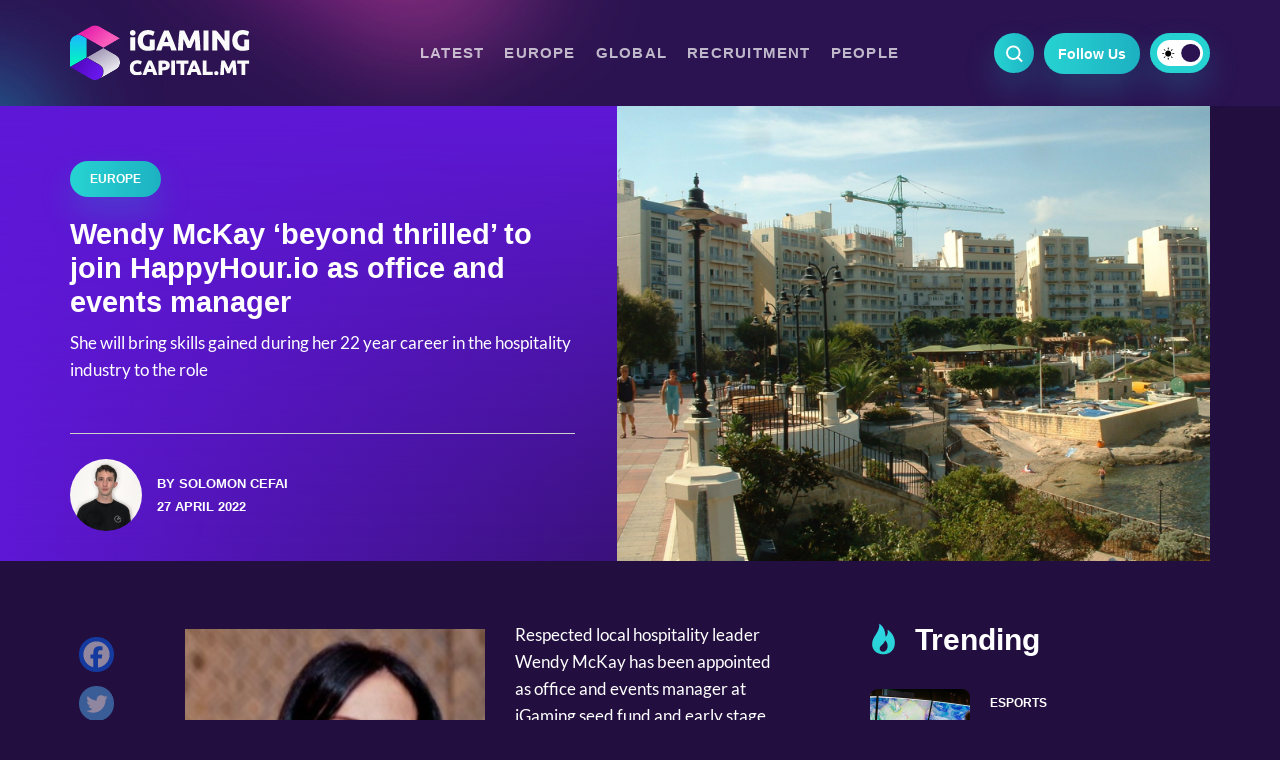

--- FILE ---
content_type: text/html; charset=UTF-8
request_url: https://igamingcapital.mt/wendy-mckay-beyond-thrilled-to-join-happyhour-io-as-office-and-events-manager/
body_size: 16081
content:
<!doctype html>
<html lang="en-US">
<head>

  <meta charset="UTF-8" />
  <meta http-equiv="x-ua-compatible" content="ie=edge" />
  <meta name="viewport" content="width=device-width, initial-scale=1" />
  <meta name="description" content="IGaming Capital" />
  <meta name="robots" content="index, follow, max-snippet:-1; max-image-preview:large; max-video-preview:-1" />
  <meta property="og:locale" content="lang="en-US"" />
  <meta property="og:type" content="website" />
  <meta name="twitter:card" content="summary_large_image"></meta>

  <title>Wendy McKay &#039;beyond thrilled&#039; to join HappyHour.io as office and events manager</title>

  <link href="//www.google-analytics.com/" rel="dns-prefetch">
  <link href="//fonts.googleapis.com" rel="dns-prefetch">
  <link href="//cdnjs.cloudflare.com" rel="dns-prefetch">

  <!-- icons -->
  <link href="https://igamingcapital.mt/wp-content/themes/business-now/favicon.png" rel="shortcut icon">

  <!--[if lt IE 9]>
    <script type="text/javascript" src="https://cdnjs.cloudflare.com/ajax/libs/html5shiv/3.7.3/html5shiv.min.js"></script>
    <script type="text/javascript" src="https://cdnjs.cloudflare.com/ajax/libs/selectivizr/1.0.2/selectivizr-min.js"></script>
    <script type="text/javascript" src="https://cdnjs.cloudflare.com/ajax/libs/respond.js/1.4.2/respond.min.js"></script>
  <![endif]-->
  <!-- css + javascript -->
  <meta name='robots' content='index, follow, max-image-preview:large, max-snippet:-1, max-video-preview:-1' />
	<style>img:is([sizes="auto" i], [sizes^="auto," i]) { contain-intrinsic-size: 3000px 1500px }</style>
	
	<!-- This site is optimized with the Yoast SEO plugin v23.6 - https://yoast.com/wordpress/plugins/seo/ -->
	<title>Wendy McKay &#039;beyond thrilled&#039; to join HappyHour.io as office and events manager</title>
	<meta name="description" content="She will bring skills gained during her 22 year career in the hospitality industry to the role" />
	<link rel="canonical" href="https://igamingcapital.mt/wendy-mckay-beyond-thrilled-to-join-happyhour-io-as-office-and-events-manager/" />
	<meta property="og:locale" content="en_US" />
	<meta property="og:type" content="article" />
	<meta property="og:title" content="Wendy McKay &#039;beyond thrilled&#039; to join HappyHour.io as office and events manager" />
	<meta property="og:description" content="She will bring skills gained during her 22 year career in the hospitality industry to the role" />
	<meta property="og:url" content="https://igamingcapital.mt/wendy-mckay-beyond-thrilled-to-join-happyhour-io-as-office-and-events-manager/" />
	<meta property="og:site_name" content="IGaming Capital" />
	<meta property="article:published_time" content="2022-04-27T11:13:09+00:00" />
	<meta property="article:modified_time" content="2022-04-27T11:16:18+00:00" />
	<meta property="og:image" content="https://igamingcapital.mt/wp-content/uploads/2022/04/WhatsApp-Image-2022-04-27-at-1.12.28-PM.jpeg" />
	<meta property="og:image:width" content="1557" />
	<meta property="og:image:height" content="881" />
	<meta property="og:image:type" content="image/jpeg" />
	<meta name="author" content="Solomon Cefai" />
	<meta name="twitter:label1" content="Written by" />
	<meta name="twitter:data1" content="Solomon Cefai" />
	<meta name="twitter:label2" content="Est. reading time" />
	<meta name="twitter:data2" content="2 minutes" />
	<script type="application/ld+json" class="yoast-schema-graph">{"@context":"https://schema.org","@graph":[{"@type":"WebPage","@id":"https://igamingcapital.mt/wendy-mckay-beyond-thrilled-to-join-happyhour-io-as-office-and-events-manager/","url":"https://igamingcapital.mt/wendy-mckay-beyond-thrilled-to-join-happyhour-io-as-office-and-events-manager/","name":"Wendy McKay 'beyond thrilled' to join HappyHour.io as office and events manager","isPartOf":{"@id":"https://igamingcapital.mt/#website"},"primaryImageOfPage":{"@id":"https://igamingcapital.mt/wendy-mckay-beyond-thrilled-to-join-happyhour-io-as-office-and-events-manager/#primaryimage"},"image":{"@id":"https://igamingcapital.mt/wendy-mckay-beyond-thrilled-to-join-happyhour-io-as-office-and-events-manager/#primaryimage"},"thumbnailUrl":"https://igamingcapital.mt/wp-content/uploads/2021/06/Hauserfront_in_Sliema_Malta.jpg","datePublished":"2022-04-27T11:13:09+00:00","dateModified":"2022-04-27T11:16:18+00:00","author":{"@id":"https://igamingcapital.mt/#/schema/person/22aa3db278538371aab369f09de1d33a"},"description":"She will bring skills gained during her 22 year career in the hospitality industry to the role","inLanguage":"en-US","potentialAction":[{"@type":"ReadAction","target":["https://igamingcapital.mt/wendy-mckay-beyond-thrilled-to-join-happyhour-io-as-office-and-events-manager/"]}]},{"@type":"ImageObject","inLanguage":"en-US","@id":"https://igamingcapital.mt/wendy-mckay-beyond-thrilled-to-join-happyhour-io-as-office-and-events-manager/#primaryimage","url":"https://igamingcapital.mt/wp-content/uploads/2021/06/Hauserfront_in_Sliema_Malta.jpg","contentUrl":"https://igamingcapital.mt/wp-content/uploads/2021/06/Hauserfront_in_Sliema_Malta.jpg","width":1600,"height":1200,"caption":"Sliema - Wikimedia"},{"@type":"WebSite","@id":"https://igamingcapital.mt/#website","url":"https://igamingcapital.mt/","name":"IGaming Capital","description":"IGaming Capital","potentialAction":[{"@type":"SearchAction","target":{"@type":"EntryPoint","urlTemplate":"https://igamingcapital.mt/?s={search_term_string}"},"query-input":{"@type":"PropertyValueSpecification","valueRequired":true,"valueName":"search_term_string"}}],"inLanguage":"en-US"},{"@type":"Person","@id":"https://igamingcapital.mt/#/schema/person/22aa3db278538371aab369f09de1d33a","name":"Solomon Cefai","image":{"@type":"ImageObject","inLanguage":"en-US","@id":"https://igamingcapital.mt/#/schema/person/image/","url":"https://igamingcapital.mt/wp-content/uploads/2021/06/Solomon-Cefai-e1622621977998-250x250.jpeg","contentUrl":"https://igamingcapital.mt/wp-content/uploads/2021/06/Solomon-Cefai-e1622621977998-250x250.jpeg","caption":"Solomon Cefai"},"description":"Solomon has an interest in financial markets and innovative business practices. He also loves literature and music. As such, you might find him on the seafront with a cold Kinnie, his trusty headphones, and a good book."}]}</script>
	<!-- / Yoast SEO plugin. -->


<link rel='dns-prefetch' href='//www.google.com' />
<link rel='dns-prefetch' href='//www.googletagmanager.com' />
<link rel='dns-prefetch' href='//maxcdn.bootstrapcdn.com' />
<link rel='stylesheet' id='wp-block-library-css' href='https://igamingcapital.mt/wp-includes/css/dist/block-library/style.min.css?ver=6.8.3' media='all' />
<style id='classic-theme-styles-inline-css' type='text/css'>
/*! This file is auto-generated */
.wp-block-button__link{color:#fff;background-color:#32373c;border-radius:9999px;box-shadow:none;text-decoration:none;padding:calc(.667em + 2px) calc(1.333em + 2px);font-size:1.125em}.wp-block-file__button{background:#32373c;color:#fff;text-decoration:none}
</style>
<style id='global-styles-inline-css' type='text/css'>
:root{--wp--preset--aspect-ratio--square: 1;--wp--preset--aspect-ratio--4-3: 4/3;--wp--preset--aspect-ratio--3-4: 3/4;--wp--preset--aspect-ratio--3-2: 3/2;--wp--preset--aspect-ratio--2-3: 2/3;--wp--preset--aspect-ratio--16-9: 16/9;--wp--preset--aspect-ratio--9-16: 9/16;--wp--preset--color--black: #000000;--wp--preset--color--cyan-bluish-gray: #abb8c3;--wp--preset--color--white: #ffffff;--wp--preset--color--pale-pink: #f78da7;--wp--preset--color--vivid-red: #cf2e2e;--wp--preset--color--luminous-vivid-orange: #ff6900;--wp--preset--color--luminous-vivid-amber: #fcb900;--wp--preset--color--light-green-cyan: #7bdcb5;--wp--preset--color--vivid-green-cyan: #00d084;--wp--preset--color--pale-cyan-blue: #8ed1fc;--wp--preset--color--vivid-cyan-blue: #0693e3;--wp--preset--color--vivid-purple: #9b51e0;--wp--preset--gradient--vivid-cyan-blue-to-vivid-purple: linear-gradient(135deg,rgba(6,147,227,1) 0%,rgb(155,81,224) 100%);--wp--preset--gradient--light-green-cyan-to-vivid-green-cyan: linear-gradient(135deg,rgb(122,220,180) 0%,rgb(0,208,130) 100%);--wp--preset--gradient--luminous-vivid-amber-to-luminous-vivid-orange: linear-gradient(135deg,rgba(252,185,0,1) 0%,rgba(255,105,0,1) 100%);--wp--preset--gradient--luminous-vivid-orange-to-vivid-red: linear-gradient(135deg,rgba(255,105,0,1) 0%,rgb(207,46,46) 100%);--wp--preset--gradient--very-light-gray-to-cyan-bluish-gray: linear-gradient(135deg,rgb(238,238,238) 0%,rgb(169,184,195) 100%);--wp--preset--gradient--cool-to-warm-spectrum: linear-gradient(135deg,rgb(74,234,220) 0%,rgb(151,120,209) 20%,rgb(207,42,186) 40%,rgb(238,44,130) 60%,rgb(251,105,98) 80%,rgb(254,248,76) 100%);--wp--preset--gradient--blush-light-purple: linear-gradient(135deg,rgb(255,206,236) 0%,rgb(152,150,240) 100%);--wp--preset--gradient--blush-bordeaux: linear-gradient(135deg,rgb(254,205,165) 0%,rgb(254,45,45) 50%,rgb(107,0,62) 100%);--wp--preset--gradient--luminous-dusk: linear-gradient(135deg,rgb(255,203,112) 0%,rgb(199,81,192) 50%,rgb(65,88,208) 100%);--wp--preset--gradient--pale-ocean: linear-gradient(135deg,rgb(255,245,203) 0%,rgb(182,227,212) 50%,rgb(51,167,181) 100%);--wp--preset--gradient--electric-grass: linear-gradient(135deg,rgb(202,248,128) 0%,rgb(113,206,126) 100%);--wp--preset--gradient--midnight: linear-gradient(135deg,rgb(2,3,129) 0%,rgb(40,116,252) 100%);--wp--preset--font-size--small: 13px;--wp--preset--font-size--medium: 20px;--wp--preset--font-size--large: 36px;--wp--preset--font-size--x-large: 42px;--wp--preset--spacing--20: 0.44rem;--wp--preset--spacing--30: 0.67rem;--wp--preset--spacing--40: 1rem;--wp--preset--spacing--50: 1.5rem;--wp--preset--spacing--60: 2.25rem;--wp--preset--spacing--70: 3.38rem;--wp--preset--spacing--80: 5.06rem;--wp--preset--shadow--natural: 6px 6px 9px rgba(0, 0, 0, 0.2);--wp--preset--shadow--deep: 12px 12px 50px rgba(0, 0, 0, 0.4);--wp--preset--shadow--sharp: 6px 6px 0px rgba(0, 0, 0, 0.2);--wp--preset--shadow--outlined: 6px 6px 0px -3px rgba(255, 255, 255, 1), 6px 6px rgba(0, 0, 0, 1);--wp--preset--shadow--crisp: 6px 6px 0px rgba(0, 0, 0, 1);}:where(.is-layout-flex){gap: 0.5em;}:where(.is-layout-grid){gap: 0.5em;}body .is-layout-flex{display: flex;}.is-layout-flex{flex-wrap: wrap;align-items: center;}.is-layout-flex > :is(*, div){margin: 0;}body .is-layout-grid{display: grid;}.is-layout-grid > :is(*, div){margin: 0;}:where(.wp-block-columns.is-layout-flex){gap: 2em;}:where(.wp-block-columns.is-layout-grid){gap: 2em;}:where(.wp-block-post-template.is-layout-flex){gap: 1.25em;}:where(.wp-block-post-template.is-layout-grid){gap: 1.25em;}.has-black-color{color: var(--wp--preset--color--black) !important;}.has-cyan-bluish-gray-color{color: var(--wp--preset--color--cyan-bluish-gray) !important;}.has-white-color{color: var(--wp--preset--color--white) !important;}.has-pale-pink-color{color: var(--wp--preset--color--pale-pink) !important;}.has-vivid-red-color{color: var(--wp--preset--color--vivid-red) !important;}.has-luminous-vivid-orange-color{color: var(--wp--preset--color--luminous-vivid-orange) !important;}.has-luminous-vivid-amber-color{color: var(--wp--preset--color--luminous-vivid-amber) !important;}.has-light-green-cyan-color{color: var(--wp--preset--color--light-green-cyan) !important;}.has-vivid-green-cyan-color{color: var(--wp--preset--color--vivid-green-cyan) !important;}.has-pale-cyan-blue-color{color: var(--wp--preset--color--pale-cyan-blue) !important;}.has-vivid-cyan-blue-color{color: var(--wp--preset--color--vivid-cyan-blue) !important;}.has-vivid-purple-color{color: var(--wp--preset--color--vivid-purple) !important;}.has-black-background-color{background-color: var(--wp--preset--color--black) !important;}.has-cyan-bluish-gray-background-color{background-color: var(--wp--preset--color--cyan-bluish-gray) !important;}.has-white-background-color{background-color: var(--wp--preset--color--white) !important;}.has-pale-pink-background-color{background-color: var(--wp--preset--color--pale-pink) !important;}.has-vivid-red-background-color{background-color: var(--wp--preset--color--vivid-red) !important;}.has-luminous-vivid-orange-background-color{background-color: var(--wp--preset--color--luminous-vivid-orange) !important;}.has-luminous-vivid-amber-background-color{background-color: var(--wp--preset--color--luminous-vivid-amber) !important;}.has-light-green-cyan-background-color{background-color: var(--wp--preset--color--light-green-cyan) !important;}.has-vivid-green-cyan-background-color{background-color: var(--wp--preset--color--vivid-green-cyan) !important;}.has-pale-cyan-blue-background-color{background-color: var(--wp--preset--color--pale-cyan-blue) !important;}.has-vivid-cyan-blue-background-color{background-color: var(--wp--preset--color--vivid-cyan-blue) !important;}.has-vivid-purple-background-color{background-color: var(--wp--preset--color--vivid-purple) !important;}.has-black-border-color{border-color: var(--wp--preset--color--black) !important;}.has-cyan-bluish-gray-border-color{border-color: var(--wp--preset--color--cyan-bluish-gray) !important;}.has-white-border-color{border-color: var(--wp--preset--color--white) !important;}.has-pale-pink-border-color{border-color: var(--wp--preset--color--pale-pink) !important;}.has-vivid-red-border-color{border-color: var(--wp--preset--color--vivid-red) !important;}.has-luminous-vivid-orange-border-color{border-color: var(--wp--preset--color--luminous-vivid-orange) !important;}.has-luminous-vivid-amber-border-color{border-color: var(--wp--preset--color--luminous-vivid-amber) !important;}.has-light-green-cyan-border-color{border-color: var(--wp--preset--color--light-green-cyan) !important;}.has-vivid-green-cyan-border-color{border-color: var(--wp--preset--color--vivid-green-cyan) !important;}.has-pale-cyan-blue-border-color{border-color: var(--wp--preset--color--pale-cyan-blue) !important;}.has-vivid-cyan-blue-border-color{border-color: var(--wp--preset--color--vivid-cyan-blue) !important;}.has-vivid-purple-border-color{border-color: var(--wp--preset--color--vivid-purple) !important;}.has-vivid-cyan-blue-to-vivid-purple-gradient-background{background: var(--wp--preset--gradient--vivid-cyan-blue-to-vivid-purple) !important;}.has-light-green-cyan-to-vivid-green-cyan-gradient-background{background: var(--wp--preset--gradient--light-green-cyan-to-vivid-green-cyan) !important;}.has-luminous-vivid-amber-to-luminous-vivid-orange-gradient-background{background: var(--wp--preset--gradient--luminous-vivid-amber-to-luminous-vivid-orange) !important;}.has-luminous-vivid-orange-to-vivid-red-gradient-background{background: var(--wp--preset--gradient--luminous-vivid-orange-to-vivid-red) !important;}.has-very-light-gray-to-cyan-bluish-gray-gradient-background{background: var(--wp--preset--gradient--very-light-gray-to-cyan-bluish-gray) !important;}.has-cool-to-warm-spectrum-gradient-background{background: var(--wp--preset--gradient--cool-to-warm-spectrum) !important;}.has-blush-light-purple-gradient-background{background: var(--wp--preset--gradient--blush-light-purple) !important;}.has-blush-bordeaux-gradient-background{background: var(--wp--preset--gradient--blush-bordeaux) !important;}.has-luminous-dusk-gradient-background{background: var(--wp--preset--gradient--luminous-dusk) !important;}.has-pale-ocean-gradient-background{background: var(--wp--preset--gradient--pale-ocean) !important;}.has-electric-grass-gradient-background{background: var(--wp--preset--gradient--electric-grass) !important;}.has-midnight-gradient-background{background: var(--wp--preset--gradient--midnight) !important;}.has-small-font-size{font-size: var(--wp--preset--font-size--small) !important;}.has-medium-font-size{font-size: var(--wp--preset--font-size--medium) !important;}.has-large-font-size{font-size: var(--wp--preset--font-size--large) !important;}.has-x-large-font-size{font-size: var(--wp--preset--font-size--x-large) !important;}
:where(.wp-block-post-template.is-layout-flex){gap: 1.25em;}:where(.wp-block-post-template.is-layout-grid){gap: 1.25em;}
:where(.wp-block-columns.is-layout-flex){gap: 2em;}:where(.wp-block-columns.is-layout-grid){gap: 2em;}
:root :where(.wp-block-pullquote){font-size: 1.5em;line-height: 1.6;}
</style>
<link rel='stylesheet' id='contact-form-7-css' href='https://igamingcapital.mt/wp-content/plugins/contact-form-7/includes/css/styles.css?ver=5.9.8' media='all' />
<link rel='stylesheet' id='ppress-frontend-css' href='https://igamingcapital.mt/wp-content/plugins/wp-user-avatar/assets/css/frontend.min.css?ver=4.15.17' media='all' />
<link rel='stylesheet' id='ppress-flatpickr-css' href='https://igamingcapital.mt/wp-content/plugins/wp-user-avatar/assets/flatpickr/flatpickr.min.css?ver=4.15.17' media='all' />
<link rel='stylesheet' id='ppress-select2-css' href='https://igamingcapital.mt/wp-content/plugins/wp-user-avatar/assets/select2/select2.min.css?ver=6.8.3' media='all' />
<link rel='stylesheet' id='cff-css' href='https://igamingcapital.mt/wp-content/plugins/custom-facebook-feed/assets/css/cff-style.min.css?ver=4.2.5' media='all' />
<link rel='stylesheet' id='sb-font-awesome-css' href='https://maxcdn.bootstrapcdn.com/font-awesome/4.7.0/css/font-awesome.min.css?ver=6.8.3' media='all' />
<link rel='stylesheet' id='wpeasy-style-css' href='https://igamingcapital.mt/wp-content/themes/business-now/css/main.css?ver=9.0' media='all' />
<link rel='stylesheet' id='custom-style-css' href='https://igamingcapital.mt/wp-content/themes/business-now/css/custom.css?ver=9.0' media='all' />
<link rel='stylesheet' id='heateor_sss_frontend_css-css' href='https://igamingcapital.mt/wp-content/plugins/sassy-social-share/public/css/sassy-social-share-public.css?ver=3.3.69' media='all' />
<style id='heateor_sss_frontend_css-inline-css' type='text/css'>
.heateor_sss_button_instagram span.heateor_sss_svg,a.heateor_sss_instagram span.heateor_sss_svg{background:radial-gradient(circle at 30% 107%,#fdf497 0,#fdf497 5%,#fd5949 45%,#d6249f 60%,#285aeb 90%)}.heateor_sss_horizontal_sharing .heateor_sss_svg,.heateor_sss_standard_follow_icons_container .heateor_sss_svg{color:#fff;border-width:0px;border-style:solid;border-color:transparent}.heateor_sss_horizontal_sharing .heateorSssTCBackground{color:#666}.heateor_sss_horizontal_sharing span.heateor_sss_svg:hover,.heateor_sss_standard_follow_icons_container span.heateor_sss_svg:hover{border-color:transparent;}.heateor_sss_vertical_sharing span.heateor_sss_svg,.heateor_sss_floating_follow_icons_container span.heateor_sss_svg{color:#fff;border-width:0px;border-style:solid;border-color:transparent;}.heateor_sss_vertical_sharing .heateorSssTCBackground{color:#666;}.heateor_sss_vertical_sharing span.heateor_sss_svg:hover,.heateor_sss_floating_follow_icons_container span.heateor_sss_svg:hover{border-color:transparent;}@media screen and (max-width:783px) {.heateor_sss_vertical_sharing{display:none!important}}
</style>
<script type="text/javascript" src="https://igamingcapital.mt/wp-content/themes/business-now/js/jquery.min.js?ver=1.12.4" id="jquery-js"></script>
<script type="text/javascript" src="https://igamingcapital.mt/wp-content/plugins/wp-user-avatar/assets/flatpickr/flatpickr.min.js?ver=4.15.17" id="ppress-flatpickr-js"></script>
<script type="text/javascript" src="https://igamingcapital.mt/wp-content/plugins/wp-user-avatar/assets/select2/select2.min.js?ver=4.15.17" id="ppress-select2-js"></script>

<!-- Google tag (gtag.js) snippet added by Site Kit -->

<!-- Google Analytics snippet added by Site Kit -->
<script type="text/javascript" src="https://www.googletagmanager.com/gtag/js?id=GT-KTPDZWD" id="google_gtagjs-js" async></script>
<script type="text/javascript" id="google_gtagjs-js-after">
/* <![CDATA[ */
window.dataLayer = window.dataLayer || [];function gtag(){dataLayer.push(arguments);}
gtag("set","linker",{"domains":["igamingcapital.mt"]});
gtag("js", new Date());
gtag("set", "developer_id.dZTNiMT", true);
gtag("config", "GT-KTPDZWD");
/* ]]> */
</script>

<!-- End Google tag (gtag.js) snippet added by Site Kit -->
<link rel="https://api.w.org/" href="https://igamingcapital.mt/wp-json/" /><link rel="alternate" title="JSON" type="application/json" href="https://igamingcapital.mt/wp-json/wp/v2/posts/8514" /><link rel="alternate" title="oEmbed (JSON)" type="application/json+oembed" href="https://igamingcapital.mt/wp-json/oembed/1.0/embed?url=https%3A%2F%2Figamingcapital.mt%2Fwendy-mckay-beyond-thrilled-to-join-happyhour-io-as-office-and-events-manager%2F" />
<link rel="alternate" title="oEmbed (XML)" type="text/xml+oembed" href="https://igamingcapital.mt/wp-json/oembed/1.0/embed?url=https%3A%2F%2Figamingcapital.mt%2Fwendy-mckay-beyond-thrilled-to-join-happyhour-io-as-office-and-events-manager%2F&#038;format=xml" />
<style type="text/css">
.feedzy-rss-link-icon:after {
	content: url("https://igamingcapital.mt/wp-content/plugins/feedzy-rss-feeds/img/external-link.png");
	margin-left: 3px;
}
</style>
		<meta name="generator" content="Site Kit by Google 1.137.0" /><style>
        .wpap-loadmore-wrapper{
            display: flex;
            align-items: center;
            justify-content: center;  
            margin: 20px 0; 
        }   
        .wpap-loadmore-wrapper .wpap-loadmore-button{
            background-color: #ffffff;
            color: ;
            width: 150px;
            height: 50px;
            text-align: center;
            cursor: pointer;
            border-radius: 0px;
            display: flex;
            align-items: center;
            justify-content: center;
            ;
            box-shadow: 1px 1px 10px 0 #b4b4b4;
            
        }
        .wpap-visibility-hidden{
           display: none;
        }
        .wpap-loadmore-wrapper .wpap-loadmore-button{
           visibility: hidden;
        }
            .wp-ajax-pagination-loading{
                position:fixed;
                display: block;
                top:0;
                left: 0;
                width: 100%;
                height: 100%;
                background-color: rgba(0,0,0,0.4);
                z-index:10000;
                background-image: url('https://igamingcapital.mt/wp-content/plugins/wp-ajax-pagination/assets/frontend/img/loader.gif');
                background-position: 50% 50%;
                background-size: 60px;
                background-repeat: no-repeat; 
            }
            </style>  <link rel="stylesheet" href="https://adrepoio.s3-eu-west-1.amazonaws.com/dist/adrepo.css"/>

  <!-- Google Tag Manager -->
  <script>(function(w,d,s,l,i){w[l]=w[l]||[];w[l].push({'gtm.start':
  new Date().getTime(),event:'gtm.js'});var f=d.getElementsByTagName(s)[0],
  j=d.createElement(s),dl=l!='dataLayer'?'&l='+l:'';j.async=true;j.src=
  'https://www.googletagmanager.com/gtm.js?id='+i+dl;f.parentNode.insertBefore(j,f);
  })(window,document,'script','dataLayer','GTM-MTD7C7G');</script>
  <!-- End Google Tag Manager -->


<!-- Start Alexa Certify Javascript -->

<script type="text/javascript">

_atrk_opts = { atrk_acct:"J+sIm1akKd604B", domain:"igamingcapital.mt",dynamic: true};

(function() { var as = document.createElement('script'); as.type = 'text/javascript'; as.async = true; as.src = "https://certify-js.alexametrics.com/atrk.js";; var s = document.getElementsByTagName('script')[0];s.parentNode.insertBefore(as, s); })();

</script>

<noscript><img src="https://certify.alexametrics.com/atrk.gif?account=J+sIm1akKd604B"; style="display:none" height="1" width="1" alt="" /></noscript>

<!-- End Alexa Certify Javascript --> 

</head>
<body class="wp-singular post-template-default single single-post postid-8514 single-format-standard wp-theme-business-now wendy-mckay-beyond-thrilled-to-join-happyhour-io-as-office-and-events-manager">
  <!-- Google Tag Manager (noscript) -->
  <noscript><iframe src="https://www.googletagmanager.com/ns.html?id=GTM-MTD7C7G"
  height="0" width="0" style="display:none;visibility:hidden"></iframe></noscript>
  <!-- End Google Tag Manager (noscript) -->

<!-- wrapper -->
<div class="wrapper">
  <header role="banner">
    <div class="container header__container--first">
      <div class="row">
        <div class="col-md-12 header__wrap">
          <div class="header__row">
              <div class="header__logo">
                  <a href="https://igamingcapital.mt">
                    <img src="https://igamingcapital.mt/wp-content/themes/business-now/img/logo-white.svg" alt="" class="header__logo--white">
                    <img src="https://igamingcapital.mt/wp-content/themes/business-now/img/logo.svg" alt="" class="header__logo--dark">
                  </a>
              </div><!-- /header--logo -->
              <div class="header__right">
                <div class="header__search"></div>
                <div class="header__follow">
                  <span>
                    Follow Us                  </span>
                    <div class="heateor_sss_horizontal_sharing">
                      <ul class="heateor_sss_sharing_ul">
                        <li class="heateorSssSharingRound">
                          <a href="https://www.facebook.com/igamingcapital.mt" class="heateorSssFacebookSvg" target="_blank">Facebook</a>
                        </li>
                        <li class="heateorSssSharingRound">
                          <a href="https://www.linkedin.com/company/78011266" class="heateorSssLinkedinSvg" target="_blank">Linkedin</a>
                        </li>
                      </ul>
                    </div>
                </div>
                <div class="header__color--mode active">
                 <div class="mode__toggle"></div>
                </div>
              </div>
              <div class="hamburger">
                <div class="hamburger__inner"></div>
              </div>
          </div>
        </div>
      </div><!-- /.row -->
    </div><!-- /.container -->

    <div class="header__second">
      <div class="container">
        <div class="row">
          <div class="col-md-12">
            <div class="header__second--row">
              <div class="header__search__form">
                <form class="search" method="get" action="https://igamingcapital.mt" role="search">
                  <input class="search__input" type="search" name="s" placeholder="Search">
                  <button class="search__submit" type="submit" role="button"></button>
                </form><!-- /search -->   
              </div>
              <div class="header__single--logo">
                <a href="https://igamingcapital.mt">
                  <img src="https://igamingcapital.mt/wp-content/themes/business-now/img/logo.svg" alt="logotype" class="logo__light--mode">
                  <img src="https://igamingcapital.mt/wp-content/themes/business-now/img/logo-white.svg" alt="logotype" class="logo__dark--mode">
                </a>
              </div>
              <nav class="header__nav" role="navigation">
                <ul class="headnav"><li id="menu-item-55" class="menu-item menu-item-type-taxonomy menu-item-object-category current-post-ancestor current-menu-parent current-post-parent menu-item-55"><a href="https://igamingcapital.mt/latest/">Latest</a></li>
<li id="menu-item-54" class="menu-item menu-item-type-taxonomy menu-item-object-category current-post-ancestor current-menu-parent current-post-parent menu-item-54"><a href="https://igamingcapital.mt/europe/">Europe</a></li>
<li id="menu-item-53" class="menu-item menu-item-type-taxonomy menu-item-object-category menu-item-53"><a href="https://igamingcapital.mt/global/">Global</a></li>
<li id="menu-item-52" class="menu-item menu-item-type-taxonomy menu-item-object-category current-post-ancestor current-menu-parent current-post-parent menu-item-52"><a href="https://igamingcapital.mt/recruitment/">Recruitment</a></li>
<li id="menu-item-51" class="menu-item menu-item-type-taxonomy menu-item-object-category menu-item-51"><a href="https://igamingcapital.mt/people/">People</a></li>
</ul>              </nav><!-- /header--nav -->
              <div class="header__right header__second--right">
                <div class="header__search"></div>
                <div class="header__follow">
                  <span>
                    Follow Us                  </span>
                    <div class="heateor_sss_horizontal_sharing">
                      <ul class="heateor_sss_sharing_ul">
                        <li class="heateorSssSharingRound">
                          <a href="https://www.facebook.com/igamingcapital.mt" class="heateorSssFacebookSvg" target="_blank">Facebook</a>
                        </li>
                        <li class="heateorSssSharingRound">
                          <a href="https://www.linkedin.com/company/78011266" class="heateorSssLinkedinSvg" target="_blank">Linkedin</a>
                        </li>
                      </ul>
                    </div>
                </div>
                <div class="header__color--mode active">
                 <div class="mode__toggle"></div>
                </div>
              </div>
            </div>
          </div>
        </div>
      </div>
    </div>

    <div class="mobile__menu">
      <div class="menu__top">
        <a href="https://igamingcapital.mt">
          <img src="https://igamingcapital.mt/wp-content/themes/business-now/img/logo-white.svg" alt="" class="header__logo--white">
          <img src="https://igamingcapital.mt/wp-content/themes/business-now/img/logo.svg" alt="" class="header__logo--dark">
        </a>
        <div class="menu__color--mode header__color--mode active">
         <div class="mode__toggle"></div>
        </div>
        <a href="#" class="close__menu"></a>
      </div>
      <div class="menu__search--form">
        <form class="menu__search" method="get" action="https://igamingcapital.mt" role="search">
          <input class="search__input" type="search" name="s" placeholder="Search ...">
          <button class="search__submit" type="submit" role="button"></button>
        </form><!-- /search -->   
      </div>
      <nav class="menu__navigation">
         <ul class="mobilenav"><li id="menu-item-56" class="menu-item menu-item-type-post_type menu-item-object-page menu-item-home menu-item-56"><a href="https://igamingcapital.mt/">Home</a></li>
<li id="menu-item-61" class="menu-item menu-item-type-taxonomy menu-item-object-category current-post-ancestor current-menu-parent current-post-parent menu-item-61"><a href="https://igamingcapital.mt/latest/">Latest</a></li>
<li id="menu-item-60" class="menu-item menu-item-type-taxonomy menu-item-object-category current-post-ancestor current-menu-parent current-post-parent menu-item-60"><a href="https://igamingcapital.mt/europe/">Europe</a></li>
<li id="menu-item-59" class="menu-item menu-item-type-taxonomy menu-item-object-category menu-item-59"><a href="https://igamingcapital.mt/global/">Global</a></li>
<li id="menu-item-58" class="menu-item menu-item-type-taxonomy menu-item-object-category current-post-ancestor current-menu-parent current-post-parent menu-item-58"><a href="https://igamingcapital.mt/recruitment/">Recruitment</a></li>
<li id="menu-item-57" class="menu-item menu-item-type-taxonomy menu-item-object-category menu-item-57"><a href="https://igamingcapital.mt/people/">People</a></li>
</ul>      </nav>
      <div class="menu__social">
        <h4 class="menu__social--title">Follow us</h4>
        <div class="menu__social--links">
          <a href="https://www.facebook.com/igamingcapital.mt" class="facebook" target="_blank"></a>
          <a href="https://www.linkedin.com/company/78011266" class="linkedin" target="_blank"></a>
        </div>
      </div>
    </div>
  </header><!-- /header -->
  <section class="post__banner">
    <div class="container">
      <div class="row">
        <div class="col-md-12">
          <div class="post__banner--wrap">
            <div class="post__info">
              <div class="banner__titles">
                <a href="https://igamingcapital.mt/europe/" class="article__tag">
                  Europe                </a>
                <h1 class="post__title">Wendy McKay &#8216;beyond thrilled&#8217; to join HappyHour.io as office and events manager</h1>
                <p class="single__undertitle">
                  She will bring skills gained during her 22 year career in the hospitality industry to the role                 </p>
              </div>
              <div class="post__author">
                
                
                                                      <img data-del="avatar" src='https://igamingcapital.mt/wp-content/uploads/2021/06/Solomon-Cefai-e1622621977998-250x250.jpeg' class='avatar pp-user-avatar avatar-96wp-user-avatar wp-user-avatar-96 photo ' height='96' width='96'/>                                                  
                <div class="author__info">
                  <p>
                    by                    Solomon&nbsp;Cefai 
                  </p>
                  <p>27 April 2022</p>
                </div>
                <div class="share-block">
                  <h4 class="share-block__title">
                    Share                  </h4>
                  <div class="share-block__icon"></div>
                  <div class="share__popup">
                    <div class="heateor_sss_sharing_container heateor_sss_horizontal_sharing" data-heateor-ss-offset="0" data-heateor-sss-href='https://igamingcapital.mt/wendy-mckay-beyond-thrilled-to-join-happyhour-io-as-office-and-events-manager/'><div class="heateor_sss_sharing_ul"><a aria-label="Facebook" class="heateor_sss_facebook" href="https://www.facebook.com/sharer/sharer.php?u=https%3A%2F%2Figamingcapital.mt%2Fwendy-mckay-beyond-thrilled-to-join-happyhour-io-as-office-and-events-manager%2F" title="Facebook" rel="nofollow noopener" target="_blank" style="font-size:32px!important;box-shadow:none;display:inline-block;vertical-align:middle"><span class="heateor_sss_svg" style="background-color:#0765FE;width:35px;height:35px;border-radius:999px;display:inline-block;opacity:1;float:left;font-size:32px;box-shadow:none;display:inline-block;font-size:16px;padding:0 4px;vertical-align:middle;background-repeat:repeat;overflow:hidden;padding:0;cursor:pointer;box-sizing:content-box"><svg style="display:block;border-radius:999px;" focusable="false" aria-hidden="true" xmlns="http://www.w3.org/2000/svg" width="100%" height="100%" viewBox="0 0 32 32"><path fill="#fff" d="M28 16c0-6.627-5.373-12-12-12S4 9.373 4 16c0 5.628 3.875 10.35 9.101 11.647v-7.98h-2.474V16H13.1v-1.58c0-4.085 1.849-5.978 5.859-5.978.76 0 2.072.15 2.608.298v3.325c-.283-.03-.775-.045-1.386-.045-1.967 0-2.728.745-2.728 2.683V16h3.92l-.673 3.667h-3.247v8.245C23.395 27.195 28 22.135 28 16Z"></path></svg></span></a><a aria-label="Twitter" class="heateor_sss_button_twitter" href="http://twitter.com/intent/tweet?text=Wendy%20McKay%20%27beyond%20thrilled%27%20to%20join%20HappyHour.io%20as%20office%20and%20events%20manager&url=https%3A%2F%2Figamingcapital.mt%2Fwendy-mckay-beyond-thrilled-to-join-happyhour-io-as-office-and-events-manager%2F" title="Twitter" rel="nofollow noopener" target="_blank" style="font-size:32px!important;box-shadow:none;display:inline-block;vertical-align:middle"><span class="heateor_sss_svg heateor_sss_s__default heateor_sss_s_twitter" style="background-color:#55acee;width:35px;height:35px;border-radius:999px;display:inline-block;opacity:1;float:left;font-size:32px;box-shadow:none;display:inline-block;font-size:16px;padding:0 4px;vertical-align:middle;background-repeat:repeat;overflow:hidden;padding:0;cursor:pointer;box-sizing:content-box"><svg style="display:block;border-radius:999px;" focusable="false" aria-hidden="true" xmlns="http://www.w3.org/2000/svg" width="100%" height="100%" viewBox="-4 -4 39 39"><path d="M28 8.557a9.913 9.913 0 0 1-2.828.775 4.93 4.93 0 0 0 2.166-2.725 9.738 9.738 0 0 1-3.13 1.194 4.92 4.92 0 0 0-3.593-1.55 4.924 4.924 0 0 0-4.794 6.049c-4.09-.21-7.72-2.17-10.15-5.15a4.942 4.942 0 0 0-.665 2.477c0 1.71.87 3.214 2.19 4.1a4.968 4.968 0 0 1-2.23-.616v.06c0 2.39 1.7 4.38 3.952 4.83-.414.115-.85.174-1.297.174-.318 0-.626-.03-.928-.086a4.935 4.935 0 0 0 4.6 3.42 9.893 9.893 0 0 1-6.114 2.107c-.398 0-.79-.023-1.175-.068a13.953 13.953 0 0 0 7.55 2.213c9.056 0 14.01-7.507 14.01-14.013 0-.213-.005-.426-.015-.637.96-.695 1.795-1.56 2.455-2.55z" fill="#fff"></path></svg></span></a><a aria-label="Linkedin" class="heateor_sss_button_linkedin" href="https://www.linkedin.com/sharing/share-offsite/?url=https%3A%2F%2Figamingcapital.mt%2Fwendy-mckay-beyond-thrilled-to-join-happyhour-io-as-office-and-events-manager%2F" title="Linkedin" rel="nofollow noopener" target="_blank" style="font-size:32px!important;box-shadow:none;display:inline-block;vertical-align:middle"><span class="heateor_sss_svg heateor_sss_s__default heateor_sss_s_linkedin" style="background-color:#0077b5;width:35px;height:35px;border-radius:999px;display:inline-block;opacity:1;float:left;font-size:32px;box-shadow:none;display:inline-block;font-size:16px;padding:0 4px;vertical-align:middle;background-repeat:repeat;overflow:hidden;padding:0;cursor:pointer;box-sizing:content-box"><svg style="display:block;border-radius:999px;" focusable="false" aria-hidden="true" xmlns="http://www.w3.org/2000/svg" width="100%" height="100%" viewBox="0 0 32 32"><path d="M6.227 12.61h4.19v13.48h-4.19V12.61zm2.095-6.7a2.43 2.43 0 0 1 0 4.86c-1.344 0-2.428-1.09-2.428-2.43s1.084-2.43 2.428-2.43m4.72 6.7h4.02v1.84h.058c.56-1.058 1.927-2.176 3.965-2.176 4.238 0 5.02 2.792 5.02 6.42v7.395h-4.183v-6.56c0-1.564-.03-3.574-2.178-3.574-2.18 0-2.514 1.7-2.514 3.46v6.668h-4.187V12.61z" fill="#fff"></path></svg></span></a></div><div class="heateorSssClear"></div></div>                  </div>
                </div>
              </div>
            </div>
            <div class="post__thumb">
                              <img src="https://igamingcapital.mt/wp-content/uploads/2021/06/Hauserfront_in_Sliema_Malta.jpg" class="attachment-post-thumbnail size-post-thumbnail wp-post-image" alt="Sliema - Wikimedia" decoding="async" loading="lazy" srcset="https://igamingcapital.mt/wp-content/uploads/2021/06/Hauserfront_in_Sliema_Malta.jpg 1600w, https://igamingcapital.mt/wp-content/uploads/2021/06/Hauserfront_in_Sliema_Malta-600x450.jpg 600w, https://igamingcapital.mt/wp-content/uploads/2021/06/Hauserfront_in_Sliema_Malta-1200x900.jpg 1200w, https://igamingcapital.mt/wp-content/uploads/2021/06/Hauserfront_in_Sliema_Malta-768x576.jpg 768w, https://igamingcapital.mt/wp-content/uploads/2021/06/Hauserfront_in_Sliema_Malta-1536x1152.jpg 1536w, https://igamingcapital.mt/wp-content/uploads/2021/06/Hauserfront_in_Sliema_Malta-250x188.jpg 250w" sizes="auto, (max-width: 1600px) 100vw, 1600px" />                          </div>
          </div>
        </div>
      </div>
    </div>
  </section>

  <section class="post__content--wrap">
    <div class="container">
      <div class="row post__content--row">
        <div class="share__items">
          <div class="share__items--wrap">
            <div class="social">
                <div class="heateor_sss_sharing_container heateor_sss_horizontal_sharing" data-heateor-ss-offset="0" data-heateor-sss-href='https://igamingcapital.mt/wendy-mckay-beyond-thrilled-to-join-happyhour-io-as-office-and-events-manager/'><div class="heateor_sss_sharing_ul"><a aria-label="Facebook" class="heateor_sss_facebook" href="https://www.facebook.com/sharer/sharer.php?u=https%3A%2F%2Figamingcapital.mt%2Fwendy-mckay-beyond-thrilled-to-join-happyhour-io-as-office-and-events-manager%2F" title="Facebook" rel="nofollow noopener" target="_blank" style="font-size:32px!important;box-shadow:none;display:inline-block;vertical-align:middle"><span class="heateor_sss_svg" style="background-color:#0765FE;width:35px;height:35px;border-radius:999px;display:inline-block;opacity:1;float:left;font-size:32px;box-shadow:none;display:inline-block;font-size:16px;padding:0 4px;vertical-align:middle;background-repeat:repeat;overflow:hidden;padding:0;cursor:pointer;box-sizing:content-box"><svg style="display:block;border-radius:999px;" focusable="false" aria-hidden="true" xmlns="http://www.w3.org/2000/svg" width="100%" height="100%" viewBox="0 0 32 32"><path fill="#fff" d="M28 16c0-6.627-5.373-12-12-12S4 9.373 4 16c0 5.628 3.875 10.35 9.101 11.647v-7.98h-2.474V16H13.1v-1.58c0-4.085 1.849-5.978 5.859-5.978.76 0 2.072.15 2.608.298v3.325c-.283-.03-.775-.045-1.386-.045-1.967 0-2.728.745-2.728 2.683V16h3.92l-.673 3.667h-3.247v8.245C23.395 27.195 28 22.135 28 16Z"></path></svg></span></a><a aria-label="Twitter" class="heateor_sss_button_twitter" href="http://twitter.com/intent/tweet?text=Wendy%20McKay%20%27beyond%20thrilled%27%20to%20join%20HappyHour.io%20as%20office%20and%20events%20manager&url=https%3A%2F%2Figamingcapital.mt%2Fwendy-mckay-beyond-thrilled-to-join-happyhour-io-as-office-and-events-manager%2F" title="Twitter" rel="nofollow noopener" target="_blank" style="font-size:32px!important;box-shadow:none;display:inline-block;vertical-align:middle"><span class="heateor_sss_svg heateor_sss_s__default heateor_sss_s_twitter" style="background-color:#55acee;width:35px;height:35px;border-radius:999px;display:inline-block;opacity:1;float:left;font-size:32px;box-shadow:none;display:inline-block;font-size:16px;padding:0 4px;vertical-align:middle;background-repeat:repeat;overflow:hidden;padding:0;cursor:pointer;box-sizing:content-box"><svg style="display:block;border-radius:999px;" focusable="false" aria-hidden="true" xmlns="http://www.w3.org/2000/svg" width="100%" height="100%" viewBox="-4 -4 39 39"><path d="M28 8.557a9.913 9.913 0 0 1-2.828.775 4.93 4.93 0 0 0 2.166-2.725 9.738 9.738 0 0 1-3.13 1.194 4.92 4.92 0 0 0-3.593-1.55 4.924 4.924 0 0 0-4.794 6.049c-4.09-.21-7.72-2.17-10.15-5.15a4.942 4.942 0 0 0-.665 2.477c0 1.71.87 3.214 2.19 4.1a4.968 4.968 0 0 1-2.23-.616v.06c0 2.39 1.7 4.38 3.952 4.83-.414.115-.85.174-1.297.174-.318 0-.626-.03-.928-.086a4.935 4.935 0 0 0 4.6 3.42 9.893 9.893 0 0 1-6.114 2.107c-.398 0-.79-.023-1.175-.068a13.953 13.953 0 0 0 7.55 2.213c9.056 0 14.01-7.507 14.01-14.013 0-.213-.005-.426-.015-.637.96-.695 1.795-1.56 2.455-2.55z" fill="#fff"></path></svg></span></a><a aria-label="Linkedin" class="heateor_sss_button_linkedin" href="https://www.linkedin.com/sharing/share-offsite/?url=https%3A%2F%2Figamingcapital.mt%2Fwendy-mckay-beyond-thrilled-to-join-happyhour-io-as-office-and-events-manager%2F" title="Linkedin" rel="nofollow noopener" target="_blank" style="font-size:32px!important;box-shadow:none;display:inline-block;vertical-align:middle"><span class="heateor_sss_svg heateor_sss_s__default heateor_sss_s_linkedin" style="background-color:#0077b5;width:35px;height:35px;border-radius:999px;display:inline-block;opacity:1;float:left;font-size:32px;box-shadow:none;display:inline-block;font-size:16px;padding:0 4px;vertical-align:middle;background-repeat:repeat;overflow:hidden;padding:0;cursor:pointer;box-sizing:content-box"><svg style="display:block;border-radius:999px;" focusable="false" aria-hidden="true" xmlns="http://www.w3.org/2000/svg" width="100%" height="100%" viewBox="0 0 32 32"><path d="M6.227 12.61h4.19v13.48h-4.19V12.61zm2.095-6.7a2.43 2.43 0 0 1 0 4.86c-1.344 0-2.428-1.09-2.428-2.43s1.084-2.43 2.428-2.43m4.72 6.7h4.02v1.84h.058c.56-1.058 1.927-2.176 3.965-2.176 4.238 0 5.02 2.792 5.02 6.42v7.395h-4.183v-6.56c0-1.564-.03-3.574-2.178-3.574-2.18 0-2.514 1.7-2.514 3.46v6.668h-4.187V12.61z" fill="#fff"></path></svg></span></a></div><div class="heateorSssClear"></div></div>              </div>
            </div>
          </div>
        <div class="col-md-8 post__content--inner">
          <div class="post__content">
            <div class="content__wrap">

              <div id="outstreamAdvert" style="visibility: hidden; position: absolute;">
                  <div class="advert outstream">
                      <div class="ad-title">ADVERTISEMENT</div>
                      <div class="adrepo-adspace" data-size="W600H370" data-adspace="Outstream" data-group="Homepage"></div>
                  </div>
              </div>

                              
<div class="wp-block-image"><figure class="alignleft size-large"><img fetchpriority="high" decoding="async" width="700" height="700" src="https://34.147.5.32/wp-content/uploads/2022/04/F3E0B652-37F5-4C5D-98F9-9013E5D42A7B.jpeg" alt="Wendy McKay/ LinkedIn" class="wp-image-8519" srcset="https://igamingcapital.mt/wp-content/uploads/2022/04/F3E0B652-37F5-4C5D-98F9-9013E5D42A7B.jpeg 700w, https://igamingcapital.mt/wp-content/uploads/2022/04/F3E0B652-37F5-4C5D-98F9-9013E5D42A7B-600x600.jpeg 600w, https://igamingcapital.mt/wp-content/uploads/2022/04/F3E0B652-37F5-4C5D-98F9-9013E5D42A7B-250x250.jpeg 250w" sizes="(max-width: 700px) 100vw, 700px" /><figcaption>Wendy McKay/ LinkedIn</figcaption></figure></div>



<p>Respected local hospitality leader Wendy McKay has been appointed as office and events manager at iGaming seed fund and early stage accelerator HappyHour.io, she announced on Wednesday.</p>



<p>Taking to social media, Ms McKay said she was &#8220;beyond thrilled&#8221; to announce the move, while thanking the firm&#8217;s head of people and strategy Emily Micallef for her support during the recruitment process as well as the warm welcome given. </p>



<p>She also wrote she looked forward to working alongside Ms Micallef, office manager Farah Fawzi, financial controller Wayne Formosa, and meeting the rest of the team.</p>



<p>In comments to iGamingCapital.mt discussing the move, she explained that while she has never worked directly in the iGaming industry before, her previous roles in the hospitality industry did see her deal with members of the industry, and she has always found it &#8220;fascinating.&#8221; </p>



<p>Ultimately, however, despite the change in industry, Ms McKay shares that her new role will see her continue to do the things she loves the most, namely organising events and accommodation, as well as coordinating various employee incentives. </p>



<p>To do so, she will bring to bear her impressive multi-decade experience in the hospitality industry which started with a 20 year stint at a leading five star hotel and continued when she was appointed cluster director corporate sales at InterContinental Malta. </p>



<p>HappyHour.io is a new iGaming accelerator, providing capital, technology, network and access to its partners, to ensure the companies and products it invests in will have an &#8220;outstanding launch and durable future.&#8221;</p>



<p>It was founded in 2021 and is led by former Gaming Innovation Group (GiG) CEO Robin Reed.</p>
              
              <div class="sidebar__banner mobile__show">
                <p class="sidebar-ads__title">ADVERTISEMENT</p>
                <div class="adrepo-adspace d-none d-lg-block hidden-xs-down" data-size="rectangle" data-adspace="Mobile" data-group="Homepage"></div>
                <div class="adrepo-adspace d-block d-lg-none hidden-sm-up" id="bitname-banner" data-size="rectangular" data-adspace="Mobile Revealer" data-group="Homepage" d="bitname-banner"></div>
              </div>

                <!-- <div class="sidebar__banner mobile__show test-item">
                  <p class="sidebar-ads__title">ADVERTISEMENT</p>
                  <div class="test-item_inner">
                    <div class="test-item_wrap">
                    <div class="adrepo-adspace d-none d-lg-block" data-size="mobile-full-portrait" data-adspace="Mobile Revealer" data-group="Homepage" id="bitname-banner"></div>
                    </div>
                  </div>
                </div> -->

              
                          </div>
          </div>
          <div class="sidebar__banner mobile__show relative__sidebar">
            <p class="sidebar-ads__title">ADVERTISEMENT</p>
            <div class="adrepo-adspace d-none d-lg-block hidden-xs-down" data-size="half-page" data-adspace="Half-page" data-group="Homepage"></div>
            <div class="adrepo-adspace d-block d-lg-none hidden-sm-up" id="bitname-banner" data-size="rectangular" data-adspace="Mobile" data-group="Homepage"></div>
          </div>
          <div class="next__post">
            <a href="https://igamingcapital.mt/tekkorp-capital-adds-highly-regarded-gaming-executive-steve-schrier-to-expanded-team/" rel="next"><span>Read next: Tekkorp Capital adds highly regarded gaming executive Steve Schrier to expanded team &nbsp;</span></a>          </div>
          <div class="post__author--wrap">
            
                                          <img data-del="avatar" src='https://igamingcapital.mt/wp-content/uploads/2021/06/Solomon-Cefai-e1622621977998-250x250.jpeg' class='avatar pp-user-avatar avatar-96wp-user-avatar wp-user-avatar-96 photo ' height='96' width='96'/>                                      <div class="author__info">
              <p class="top">
                Written by              </p>
              <h4>
                Solomon&nbsp;Cefai 
              </h4>
              <div class="author__descr">
                Solomon has an interest in financial markets and innovative business practices. He also loves literature and music. As such, you might find him on the seafront with a cold Kinnie, his trusty headphones, and a good book. 
                </div>
            </div>
          </div>
        </div>

        <div class="main__sidebar sidebar category__sidebar col-md-4 slider__change-sidebar">

          <h4 class="side__title">Trending</h4>

            <div class="spotlight__list category__spotlight--list">
                            <div class="category--list__article">
                <div class="list__thumb">
                  <a href="https://igamingcapital.mt/inaugural-school-esports-world-championship-to-be-held-in-malta/" class="thumb__link">
                                          <img src="https://igamingcapital.mt/wp-content/uploads/2025/10/pexels-rdne-7915357.jpg" class="attachment-post-thumbnail size-post-thumbnail wp-post-image" alt="" decoding="async" loading="lazy" srcset="https://igamingcapital.mt/wp-content/uploads/2025/10/pexels-rdne-7915357.jpg 1200w, https://igamingcapital.mt/wp-content/uploads/2025/10/pexels-rdne-7915357-600x400.jpg 600w, https://igamingcapital.mt/wp-content/uploads/2025/10/pexels-rdne-7915357-768x512.jpg 768w, https://igamingcapital.mt/wp-content/uploads/2025/10/pexels-rdne-7915357-250x167.jpg 250w" sizes="auto, (max-width: 1200px) 100vw, 1200px" />                                      </a>
                </div>
                <div class="list__article--description">
                  <div class="list__article--tag__wrapper">
                                                  <a href="https://igamingcapital.mt/tag/esports/" class="article__tag--top">
                                  Esports                              </a>
                                                </div>
                  <h4 class="description__title">
                     <a href="https://igamingcapital.mt/inaugural-school-esports-world-championship-to-be-held-in-malta/">
                       Inaugural School Esports World Championship to be held ...                     </a>
                  </h4>
                  <div class="article__options">
                    <div class="article__date">3 October 2025</div>
                  </div>
                </div>
              </div>
                            <div class="category--list__article">
                <div class="list__thumb">
                  <a href="https://igamingcapital.mt/estonia-and-gibraltar-prepare-to-rival-malta-through-fresh-igaming-rules/" class="thumb__link">
                                          <img src="https://igamingcapital.mt/wp-content/uploads/2025/10/pexels-christian-reinke-197095744-14654190-scaled.jpg" class="attachment-post-thumbnail size-post-thumbnail wp-post-image" alt="" decoding="async" loading="lazy" srcset="https://igamingcapital.mt/wp-content/uploads/2025/10/pexels-christian-reinke-197095744-14654190-scaled.jpg 2560w, https://igamingcapital.mt/wp-content/uploads/2025/10/pexels-christian-reinke-197095744-14654190-600x400.jpg 600w, https://igamingcapital.mt/wp-content/uploads/2025/10/pexels-christian-reinke-197095744-14654190-1200x800.jpg 1200w, https://igamingcapital.mt/wp-content/uploads/2025/10/pexels-christian-reinke-197095744-14654190-768x512.jpg 768w, https://igamingcapital.mt/wp-content/uploads/2025/10/pexels-christian-reinke-197095744-14654190-1536x1024.jpg 1536w, https://igamingcapital.mt/wp-content/uploads/2025/10/pexels-christian-reinke-197095744-14654190-2048x1365.jpg 2048w, https://igamingcapital.mt/wp-content/uploads/2025/10/pexels-christian-reinke-197095744-14654190-250x167.jpg 250w" sizes="auto, (max-width: 2560px) 100vw, 2560px" />                                      </a>
                </div>
                <div class="list__article--description">
                  <div class="list__article--tag__wrapper">
                                                  <a href="https://igamingcapital.mt/tag/regulatory/" class="article__tag--top">
                                  Regulatory                              </a>
                                                </div>
                  <h4 class="description__title">
                     <a href="https://igamingcapital.mt/estonia-and-gibraltar-prepare-to-rival-malta-through-fresh-igaming-rules/">
                       Estonia and Gibraltar prepare to rival Malta through ...                     </a>
                  </h4>
                  <div class="article__options">
                    <div class="article__date">7 October 2025</div>
                  </div>
                </div>
              </div>
                            <div class="category--list__article">
                <div class="list__thumb">
                  <a href="https://igamingcapital.mt/people-skin-a-decade-of-artistry-empathy-and-ageless-beauty/" class="thumb__link">
                                          <img src="https://igamingcapital.mt/wp-content/uploads/2025/09/Screenshot-2025-09-22-at-13.07.39.png" class="attachment-post-thumbnail size-post-thumbnail wp-post-image" alt="" decoding="async" loading="lazy" srcset="https://igamingcapital.mt/wp-content/uploads/2025/09/Screenshot-2025-09-22-at-13.07.39.png 1700w, https://igamingcapital.mt/wp-content/uploads/2025/09/Screenshot-2025-09-22-at-13.07.39-600x436.png 600w, https://igamingcapital.mt/wp-content/uploads/2025/09/Screenshot-2025-09-22-at-13.07.39-1200x871.png 1200w, https://igamingcapital.mt/wp-content/uploads/2025/09/Screenshot-2025-09-22-at-13.07.39-768x557.png 768w, https://igamingcapital.mt/wp-content/uploads/2025/09/Screenshot-2025-09-22-at-13.07.39-1536x1115.png 1536w, https://igamingcapital.mt/wp-content/uploads/2025/09/Screenshot-2025-09-22-at-13.07.39-250x181.png 250w" sizes="auto, (max-width: 1700px) 100vw, 1700px" />                                      </a>
                </div>
                <div class="list__article--description">
                  <div class="list__article--tag__wrapper">
                                                  <a href="https://igamingcapital.mt/tag/wellbeing/" class="article__tag--top">
                                  Wellbeing                              </a>
                                                </div>
                  <h4 class="description__title">
                     <a href="https://igamingcapital.mt/people-skin-a-decade-of-artistry-empathy-and-ageless-beauty/">
                       People &amp; Skin: A decade of artistry, empathy, ...                     </a>
                  </h4>
                  <div class="article__options">
                    <div class="article__date">13 October 2025</div>
                  </div>
                </div>
              </div>
                                                      </div><!-- spotlight__list -->

                      <div class="sidebar__banner">
              <p class="sidebar-ads__title">ADVERTISEMENT</p>
              <div class="adrepo-adspace d-none d-lg-block hidden-xs-down" data-size="half-page" data-adspace="Half-page" data-group="Homepage"></div>
              <div class="adrepo-adspace d-block d-lg-none hidden-sm-up" id="bitname-banner" data-size="rectangular" data-adspace="Mobile" data-group="Homepage"></div>
            </div>
                    </div><!-- col-md-4 -->

      </div>
    </div>
  </section>

  <section class="big__banner">
    <p class="sidebar-ads__title">ADVERTISEMENT</p>
    <div class="container">
      <div class="row">
        <div class="col-md-12">
          <div class="big__banner--inner adrepo-adspace d-none d-lg-block hidden-xs-down" data-size="billboard" data-adspace="Billboard" data-group="Homepage"></div>
          <div class="big__banner--inner adrepo-adspace d-block d-lg-none" id="bitname-banner" data-size="rectangular" data-adspace="Mobile" data-group="Homepage"></div>
        </div>
      </div>
    </div>
  </section>

  <section class="big__banner big__banner--mobile">
    <p class="sidebar-ads__title">ADVERTISEMENT</p>
    <div class="container">
      <div class="row">
        <div class="col-md-12">
          <div class="big__banner--inner adrepo-adspace d-none d-lg-block hidden-xs-down" data-size="billboard" data-adspace="Billboard" data-group="Homepage"></div>
          <div class="big__banner--inner adrepo-adspace d-block d-lg-none" id="bitname-banner" data-size="rectangular" data-adspace="Mobile" data-group="Homepage"></div>
        </div>
      </div>
    </div>
  </section>

  <section class="latest__news--section full__width--article continue-reading_section">
    <div class="container">
      <div class="row post__content--row">

        <div class="main__sidebar sidebar category__sidebar col-md-4 slider__change-sidebar">

          <h4 class="side__title side__title--nobg">Continue Reading</h4>

                      <div class="main__sidebar--spotlight">
              <div class="spotlight__full">
                <div class="spotlight__thumb">

                  <a href="https://igamingcapital.mt/entain-ceo-calls-for-maths-over-emotion-in-gambling-tax-decisions/" class="thumb__link">
                                          <img src="https://igamingcapital.mt/wp-content/uploads/2025/10/stella-david-linkedin-1.jpg" class="attachment-post-thumbnail size-post-thumbnail wp-post-image" alt="" decoding="async" loading="lazy" srcset="https://igamingcapital.mt/wp-content/uploads/2025/10/stella-david-linkedin-1.jpg 441w, https://igamingcapital.mt/wp-content/uploads/2025/10/stella-david-linkedin-1-250x202.jpg 250w" sizes="auto, (max-width: 441px) 100vw, 441px" />                                      </a>

                                                            <a href="https://igamingcapital.mt/tag/wellbeing/" class="article__tag">Wellbeing</a>
                  
                </div>
                <div class="spotlight__description">
                  <h4 class="spotlight__title spotlight__title-full">
                    <a href="https://igamingcapital.mt/entain-ceo-calls-for-maths-over-emotion-in-gambling-tax-decisions/">
                      Entain CEO calls for ‘maths over emotion’ in gambling tax decisions                    </a>
                  </h4>
                </div>
                <div class="article__options">
                  <div class="article__date">17 October 2025</div>
                </div>
              </div><!-- spotlight__full -->
            </div>
                                    
            <div class="spotlight__list category__spotlight--list">
                            <div class="category--list__article">
                <div class="list__thumb">
                  <a href="https://igamingcapital.mt/inaugural-school-esports-world-championship-to-be-held-in-malta/" class="thumb__link">
                                          <img src="https://igamingcapital.mt/wp-content/uploads/2025/10/pexels-rdne-7915357.jpg" class="attachment-post-thumbnail size-post-thumbnail wp-post-image" alt="" decoding="async" loading="lazy" srcset="https://igamingcapital.mt/wp-content/uploads/2025/10/pexels-rdne-7915357.jpg 1200w, https://igamingcapital.mt/wp-content/uploads/2025/10/pexels-rdne-7915357-600x400.jpg 600w, https://igamingcapital.mt/wp-content/uploads/2025/10/pexels-rdne-7915357-768x512.jpg 768w, https://igamingcapital.mt/wp-content/uploads/2025/10/pexels-rdne-7915357-250x167.jpg 250w" sizes="auto, (max-width: 1200px) 100vw, 1200px" />                                      </a>
                </div>
                <div class="list__article--description">
                  <div class="list__article--tag__wrapper">
                                                  <a href="https://igamingcapital.mt/tag/esports/" class="article__tag--top">
                                  Esports                              </a>
                                                </div>
                  <h4 class="description__title">
                     <a href="https://igamingcapital.mt/inaugural-school-esports-world-championship-to-be-held-in-malta/">
                       Inaugural School Esports World Championship to be held in Malta                     </a>
                  </h4>
                  <div class="article__options">
                    <div class="article__date">3 October 2025</div>
                  </div>
                </div>
              </div>
                            <div class="category--list__article">
                <div class="list__thumb">
                  <a href="https://igamingcapital.mt/estonia-and-gibraltar-prepare-to-rival-malta-through-fresh-igaming-rules/" class="thumb__link">
                                          <img src="https://igamingcapital.mt/wp-content/uploads/2025/10/pexels-christian-reinke-197095744-14654190-scaled.jpg" class="attachment-post-thumbnail size-post-thumbnail wp-post-image" alt="" decoding="async" loading="lazy" srcset="https://igamingcapital.mt/wp-content/uploads/2025/10/pexels-christian-reinke-197095744-14654190-scaled.jpg 2560w, https://igamingcapital.mt/wp-content/uploads/2025/10/pexels-christian-reinke-197095744-14654190-600x400.jpg 600w, https://igamingcapital.mt/wp-content/uploads/2025/10/pexels-christian-reinke-197095744-14654190-1200x800.jpg 1200w, https://igamingcapital.mt/wp-content/uploads/2025/10/pexels-christian-reinke-197095744-14654190-768x512.jpg 768w, https://igamingcapital.mt/wp-content/uploads/2025/10/pexels-christian-reinke-197095744-14654190-1536x1024.jpg 1536w, https://igamingcapital.mt/wp-content/uploads/2025/10/pexels-christian-reinke-197095744-14654190-2048x1365.jpg 2048w, https://igamingcapital.mt/wp-content/uploads/2025/10/pexels-christian-reinke-197095744-14654190-250x167.jpg 250w" sizes="auto, (max-width: 2560px) 100vw, 2560px" />                                      </a>
                </div>
                <div class="list__article--description">
                  <div class="list__article--tag__wrapper">
                                                  <a href="https://igamingcapital.mt/tag/regulatory/" class="article__tag--top">
                                  Regulatory                              </a>
                                                </div>
                  <h4 class="description__title">
                     <a href="https://igamingcapital.mt/estonia-and-gibraltar-prepare-to-rival-malta-through-fresh-igaming-rules/">
                       Estonia and Gibraltar prepare to rival Malta through fresh iGaming rules                     </a>
                  </h4>
                  <div class="article__options">
                    <div class="article__date">7 October 2025</div>
                  </div>
                </div>
              </div>
                            <div class="category--list__article">
                <div class="list__thumb">
                  <a href="https://igamingcapital.mt/people-skin-a-decade-of-artistry-empathy-and-ageless-beauty/" class="thumb__link">
                                          <img src="https://igamingcapital.mt/wp-content/uploads/2025/09/Screenshot-2025-09-22-at-13.07.39.png" class="attachment-post-thumbnail size-post-thumbnail wp-post-image" alt="" decoding="async" loading="lazy" srcset="https://igamingcapital.mt/wp-content/uploads/2025/09/Screenshot-2025-09-22-at-13.07.39.png 1700w, https://igamingcapital.mt/wp-content/uploads/2025/09/Screenshot-2025-09-22-at-13.07.39-600x436.png 600w, https://igamingcapital.mt/wp-content/uploads/2025/09/Screenshot-2025-09-22-at-13.07.39-1200x871.png 1200w, https://igamingcapital.mt/wp-content/uploads/2025/09/Screenshot-2025-09-22-at-13.07.39-768x557.png 768w, https://igamingcapital.mt/wp-content/uploads/2025/09/Screenshot-2025-09-22-at-13.07.39-1536x1115.png 1536w, https://igamingcapital.mt/wp-content/uploads/2025/09/Screenshot-2025-09-22-at-13.07.39-250x181.png 250w" sizes="auto, (max-width: 1700px) 100vw, 1700px" />                                      </a>
                </div>
                <div class="list__article--description">
                  <div class="list__article--tag__wrapper">
                                                  <a href="https://igamingcapital.mt/tag/wellbeing/" class="article__tag--top">
                                  Wellbeing                              </a>
                                                </div>
                  <h4 class="description__title">
                     <a href="https://igamingcapital.mt/people-skin-a-decade-of-artistry-empathy-and-ageless-beauty/">
                       People &amp; Skin: A decade of artistry, empathy, and ageless beauty                     </a>
                  </h4>
                  <div class="article__options">
                    <div class="article__date">13 October 2025</div>
                  </div>
                </div>
              </div>
                                                      </div><!-- spotlight__list -->

          <div class="sidebar__banner">
            <p class="sidebar-ads__title">ADVERTISEMENT</p>
            <div class="adrepo-adspace d-none d-lg-block hidden-xs-down" data-size="half-page" data-adspace="Half-page" data-group="Homepage"></div>
            <div class="adrepo-adspace d-block d-lg-none hidden-sm-up" id="bitname-banner" data-size="rectangular" data-adspace="Mobile" data-group="Homepage"></div>
          </div>

        </div><!-- col-md-4 -->
        
        <div class="col-md-8 latest__news--wrap">
          <h4 class="section__title section__title--mobile">Continue Reading</h4>
                    <div class="latest__news--article">
            <div class="latest__news--thumb">
              <a href="https://igamingcapital.mt/market-for-gambling-on-maltese-football-still-small-says-mga/" class="thumb__link">
                                  <img src="https://igamingcapital.mt/wp-content/uploads/2022/06/peter-glaser-qWs_Wa1JrKM-unsplash.jpg" class="attachment-post-thumbnail size-post-thumbnail wp-post-image" alt="" decoding="async" loading="lazy" srcset="https://igamingcapital.mt/wp-content/uploads/2022/06/peter-glaser-qWs_Wa1JrKM-unsplash.jpg 1920w, https://igamingcapital.mt/wp-content/uploads/2022/06/peter-glaser-qWs_Wa1JrKM-unsplash-600x400.jpg 600w, https://igamingcapital.mt/wp-content/uploads/2022/06/peter-glaser-qWs_Wa1JrKM-unsplash-1200x800.jpg 1200w, https://igamingcapital.mt/wp-content/uploads/2022/06/peter-glaser-qWs_Wa1JrKM-unsplash-768x512.jpg 768w, https://igamingcapital.mt/wp-content/uploads/2022/06/peter-glaser-qWs_Wa1JrKM-unsplash-1536x1024.jpg 1536w, https://igamingcapital.mt/wp-content/uploads/2022/06/peter-glaser-qWs_Wa1JrKM-unsplash-250x167.jpg 250w" sizes="auto, (max-width: 1920px) 100vw, 1920px" />                              </a>
                                            <a href="https://igamingcapital.mt/tag/wellbeing/" class="article__tag">Wellbeing</a>
                          </div>
            <div class="latest__news--description">
              <h4 class="description__title">
                <a href="https://igamingcapital.mt/market-for-gambling-on-maltese-football-still-small-says-mga/">
                  Market for gambling on Maltese football still small, says MGA                </a>
              </h4>
              <div class="description__options">
                <div class="description__date">4 November 2025</div>
                <div class="description__author">
                  by                  Adel 
                  Montanaro                </div>
              </div>
              <div class="description__text">
                <p>
                  The MGA’s recent review of the local football betting market focused on B2C Type 2 licensees, analysing data from the 2023-2024 football season                </p>
              </div>
            </div>
          </div>
          
          <div class="latest__double--list">
                        <div class="latest__double--article">
              <div class="latest__double--thumb">
                <a href="https://igamingcapital.mt/igaming-capital-2026-hits-the-shelves/" class="thumb__link">
                                      <img src="https://igamingcapital.mt/wp-content/uploads/2025/11/iGC-2025-Header-590-x-470px.jpg" class="attachment-post-thumbnail size-post-thumbnail wp-post-image" alt="" decoding="async" loading="lazy" srcset="https://igamingcapital.mt/wp-content/uploads/2025/11/iGC-2025-Header-590-x-470px.jpg 787w, https://igamingcapital.mt/wp-content/uploads/2025/11/iGC-2025-Header-590-x-470px-600x478.jpg 600w, https://igamingcapital.mt/wp-content/uploads/2025/11/iGC-2025-Header-590-x-470px-768x612.jpg 768w, https://igamingcapital.mt/wp-content/uploads/2025/11/iGC-2025-Header-590-x-470px-250x199.jpg 250w" sizes="auto, (max-width: 787px) 100vw, 787px" />                                  </a>
              </div>
              <div class="latest__double--description">
                                                          <a href="https://igamingcapital.mt/tag/wellbeing/" class="article__tag--top article__tag--top--mobile">Wellbeing</a>
                                  <h4 class="article__title">
                  <a href="https://igamingcapital.mt/igaming-capital-2026-hits-the-shelves/">iGaming Capital 2026 hits the shelves</a>
                </h4>
                <div class="description__options">
                  <div class="description__date">4 November 2025</div>
                  <div class="description__author">
                    by                    iGamingCapital.mt 
                                      </div>
                </div>
                <div class="article__description--text">
                  <p>
                    The newly released publication offers fresh insights on compliance, innovation and responsible leadership shaping the industry’s future                  </p>
                </div>
              </div>
            </div>
                      <div class="latest__double--article">
              <div class="latest__double--thumb">
                <a href="https://igamingcapital.mt/gentoo-media-waddles-into-new-penguin-themed-home-igaming-affiliate-brand-opens-malta-hq/" class="thumb__link">
                                      <img src="https://igamingcapital.mt/wp-content/uploads/2025/11/Gentoo-Media.jpeg" class="attachment-post-thumbnail size-post-thumbnail wp-post-image" alt="" decoding="async" loading="lazy" srcset="https://igamingcapital.mt/wp-content/uploads/2025/11/Gentoo-Media.jpeg 2048w, https://igamingcapital.mt/wp-content/uploads/2025/11/Gentoo-Media-600x341.jpeg 600w, https://igamingcapital.mt/wp-content/uploads/2025/11/Gentoo-Media-1200x682.jpeg 1200w, https://igamingcapital.mt/wp-content/uploads/2025/11/Gentoo-Media-768x437.jpeg 768w, https://igamingcapital.mt/wp-content/uploads/2025/11/Gentoo-Media-1536x873.jpeg 1536w, https://igamingcapital.mt/wp-content/uploads/2025/11/Gentoo-Media-250x142.jpeg 250w" sizes="auto, (max-width: 2048px) 100vw, 2048px" />                                  </a>
              </div>
              <div class="latest__double--description">
                                                          <a href="https://igamingcapital.mt/tag/wellbeing/" class="article__tag--top article__tag--top--mobile">Wellbeing</a>
                                  <h4 class="article__title">
                  <a href="https://igamingcapital.mt/gentoo-media-waddles-into-new-penguin-themed-home-igaming-affiliate-brand-opens-malta-hq/">Gentoo Media waddles into new penguin-themed home: iGaming affiliate brand opens Malta HQ</a>
                </h4>
                <div class="description__options">
                  <div class="description__date">3 November 2025</div>
                  <div class="description__author">
                    by                    Sam 
                    Vassallo                  </div>
                </div>
                <div class="article__description--text">
                  <p>
                    The company manages some 150 websites, including AskGamblers.com and World Sports Network                  </p>
                </div>
              </div>
            </div>
                      <div class="latest__double--article">
              <div class="latest__double--thumb">
                <a href="https://igamingcapital.mt/ai-that-works-for-your-finance-team/" class="thumb__link">
                                      <img src="https://igamingcapital.mt/wp-content/uploads/2025/10/IconStudios-e1761840634692.jpg" class="attachment-post-thumbnail size-post-thumbnail wp-post-image" alt="" decoding="async" loading="lazy" srcset="https://igamingcapital.mt/wp-content/uploads/2025/10/IconStudios-e1761840634692.jpg 800w, https://igamingcapital.mt/wp-content/uploads/2025/10/IconStudios-e1761840634692-600x326.jpg 600w, https://igamingcapital.mt/wp-content/uploads/2025/10/IconStudios-e1761840634692-768x418.jpg 768w, https://igamingcapital.mt/wp-content/uploads/2025/10/IconStudios-e1761840634692-250x136.jpg 250w" sizes="auto, (max-width: 800px) 100vw, 800px" />                                  </a>
              </div>
              <div class="latest__double--description">
                                                          <a href="https://igamingcapital.mt/tag/wellbeing/" class="article__tag--top article__tag--top--mobile">Wellbeing</a>
                                  <h4 class="article__title">
                  <a href="https://igamingcapital.mt/ai-that-works-for-your-finance-team/">AI that works for your finance team</a>
                </h4>
                <div class="description__options">
                  <div class="description__date">30 October 2025</div>
                  <div class="description__author">
                    by                    iGamingCapital.mt 
                                      </div>
                </div>
                <div class="article__description--text">
                  <p>
                    automateAP transforms the Accounts Payable function with end-to-end, AI-powered automation                  </p>
                </div>
              </div>
            </div>
                    </div><!-- latest__double--list -->
          <a href="/category/blog/" class="all__cat--button all__cat--button--desktop all__cat--single">
            See more          </a>
        </div><!-- col-md-8 -->

      </div><!-- /.row -->
    </div><!-- /.container -->
  </section><!-- /latest__news--section -->

   
</div><!-- /wrapper -->

<footer role="contentinfo">
  <div class="footer__first">
    <div class="container">
      <div class="row">
        <div class="col-md-12 fooer__first--wrap">
          <div class="footer__logo">
            <img src="https://igamingcapital.mt/wp-content/themes/business-now/img/logo-white.svg" alt="" class="footer-logo__mobile">
            <img src="https://igamingcapital.mt/wp-content/themes/business-now/img/logo-white.svg" alt="center" class="footer-logo__desktop">
          </div><!-- /header--logo -->
          <nav class="footer__nav" role="navigation">
            <ul class="footernav"><li id="menu-item-74" class="menu-item menu-item-type-post_type menu-item-object-page menu-item-74"><a href="https://igamingcapital.mt/about-us.htm">About Us</a></li>
<li id="menu-item-436" class="menu-item menu-item-type-post_type menu-item-object-page menu-item-436"><a href="https://igamingcapital.mt/terms-conditions.htm">Terms &#038; Conditions</a></li>
<li id="menu-item-72" class="menu-item menu-item-type-post_type menu-item-object-page menu-item-72"><a href="https://igamingcapital.mt/advertise.htm">Advertise with us</a></li>
<li id="menu-item-71" class="menu-item menu-item-type-post_type menu-item-object-page menu-item-71"><a href="https://igamingcapital.mt/contact-us.htm">Contact Us</a></li>
</ul>          </nav><!-- /header--nav -->
        </div>
      </div><!-- /.row -->
    </div><!-- /.container -->
  </div><!-- /.footer__first -->

  <div class="footer__second">
    <div class="container">
      <div class="row">
        <div class="col-md-12">
          <h4 class="footer__second--title">
            Business Partners          </h4>
          <div class="footer__partners__wrap">
          	      			            <div class="partner__item">
            	<a href="https://www.sparkasse-bank-malta.com/info/Celebrating-25-Years " target="_blank">
            		<img src="https://igamingcapital.mt/wp-content/uploads/2025/10/Sparkasse-25-Year-Anniversary-Updated-Logo-FINAL-200x200px-TRANS-OK.png" alt="" />
            	</a>
            </div>
                        <div class="partner__item">
            	<a href="https://www.maltaofficechairsandmore.com/" target="_blank">
            		<img src="https://igamingcapital.mt/wp-content/uploads/2024/05/A-Sultana-Logo-BLACK-TRANSPARENCY-200x200px-OK.png" alt="" />
            	</a>
            </div>
                        <div class="partner__item">
            	<a href="https://www.palazzoprecavalletta.com/" target="_blank">
            		<img src="https://igamingcapital.mt/wp-content/uploads/2024/10/Palazzo-Preca-Sponsor-Logo-200x200px-TRANSPARENCY-OK.png" alt="" />
            	</a>
            </div>
                        <div class="partner__item">
            	<a href="https://www.icon.com.mt/" target="_blank">
            		<img src="https://igamingcapital.mt/wp-content/uploads/2024/11/ICON-Logo-OFFICIAL-PARTNER-200x200px-TRANSPARENCY-OK.png" alt="" />
            	</a>
            </div>
                        <div class="partner__item">
            	<a href="https://www.leovegas.com/en-row/" target="_blank">
            		<img src="https://igamingcapital.mt/wp-content/uploads/2024/12/LeoVegasGamingGroup-vertical_blacktagline-3-200x200px-TRANSPARENCY.png" alt="" />
            	</a>
            </div>
                        <div class="partner__item">
            	<a href="https://welbees.mt/?gad_source=1&amp;gclid=CjwKCAiAmMC6BhA6EiwAdN5iLX96v5j5WD_5dUG5zJJYbxlAIYDESIuy6GjtByQ32Dy_B6awS-S5WhoCdAsQAvD_BwE" target="_blank">
            		<img src="https://igamingcapital.mt/wp-content/uploads/2024/12/23882-Welbees-Supermarket-Logo-RGB-Green-1-200x200px.png" alt="" />
            	</a>
            </div>
                        <div class="partner__item">
            	<a href="https://www.grottotavern.net/" target="_blank">
            		<img src="https://igamingcapital.mt/wp-content/uploads/2025/01/GT-Logo-Trans-Background-200x200px-OK.png" alt="" />
            	</a>
            </div>
                        <div class="partner__item">
            	<a href="https://ostrica.mt/" target="_blank">
            		<img src="https://igamingcapital.mt/wp-content/uploads/2025/01/Ostrica-Nera-Logo-Transperent-copy-200x200px-OK.png" alt="" />
            	</a>
            </div>
                        <div class="partner__item">
            	<a href="https://www.gamingmalta.org/" target="_blank">
            		<img src="https://igamingcapital.mt/wp-content/uploads/2025/02/GM-Logo-Vertical-Full-Colour-200x200px-TRANS-OK.png" alt="" />
            	</a>
            </div>
            			                </div>

          <div class="footer-bottom-copyright">
            <a href="https://contenthouse.mt/" target="_blank"><img src="https://igamingcapital.mt/wp-content/themes/business-now/img/logo-webmark-full.png" alt="logo"></a>
          </div>
          
        </div>
      </div>
    </div>
  </div>

  <div class="hidden-ads">
      <div class="ad-mobile-fallback adrepo-adspace d-block d-lg-none hidden-sm-up" data-size="rectangular" data-adspace="Mobile" data-group="Homepage"></div>
      <div class="ad-desktop-fallback adrepo-adspace d-none d-lg-block hidden-xs-down" data-size="half-page" data-adspace="Half-page" data-group="Homepage"></div>
  </div>
  
</footer><!-- /footer -->

  <script type="speculationrules">
{"prefetch":[{"source":"document","where":{"and":[{"href_matches":"\/*"},{"not":{"href_matches":["\/wp-*.php","\/wp-admin\/*","\/wp-content\/uploads\/*","\/wp-content\/*","\/wp-content\/plugins\/*","\/wp-content\/themes\/business-now\/*","\/*\\?(.+)"]}},{"not":{"selector_matches":"a[rel~=\"nofollow\"]"}},{"not":{"selector_matches":".no-prefetch, .no-prefetch a"}}]},"eagerness":"conservative"}]}
</script>
<!-- Custom Facebook Feed JS -->
<script type="text/javascript">var cffajaxurl = "https://igamingcapital.mt/wp-admin/admin-ajax.php";
var cfflinkhashtags = "true";
</script>
<script type="text/javascript" src="https://igamingcapital.mt/wp-includes/js/dist/hooks.min.js?ver=4d63a3d491d11ffd8ac6" id="wp-hooks-js"></script>
<script type="text/javascript" src="https://igamingcapital.mt/wp-includes/js/dist/i18n.min.js?ver=5e580eb46a90c2b997e6" id="wp-i18n-js"></script>
<script type="text/javascript" id="wp-i18n-js-after">
/* <![CDATA[ */
wp.i18n.setLocaleData( { 'text direction\u0004ltr': [ 'ltr' ] } );
/* ]]> */
</script>
<script type="text/javascript" src="https://igamingcapital.mt/wp-content/plugins/contact-form-7/includes/swv/js/index.js?ver=5.9.8" id="swv-js"></script>
<script type="text/javascript" id="contact-form-7-js-extra">
/* <![CDATA[ */
var wpcf7 = {"api":{"root":"https:\/\/igamingcapital.mt\/wp-json\/","namespace":"contact-form-7\/v1"},"cached":"1"};
/* ]]> */
</script>
<script type="text/javascript" src="https://igamingcapital.mt/wp-content/plugins/contact-form-7/includes/js/index.js?ver=5.9.8" id="contact-form-7-js"></script>
<script type="text/javascript" id="ppress-frontend-script-js-extra">
/* <![CDATA[ */
var pp_ajax_form = {"ajaxurl":"https:\/\/igamingcapital.mt\/wp-admin\/admin-ajax.php","confirm_delete":"Are you sure?","deleting_text":"Deleting...","deleting_error":"An error occurred. Please try again.","nonce":"7d603e9baf","disable_ajax_form":"false","is_checkout":"0","is_checkout_tax_enabled":"0","is_checkout_autoscroll_enabled":"true"};
/* ]]> */
</script>
<script type="text/javascript" src="https://igamingcapital.mt/wp-content/plugins/wp-user-avatar/assets/js/frontend.min.js?ver=4.15.17" id="ppress-frontend-script-js"></script>
<script type="text/javascript" src="https://igamingcapital.mt/wp-content/plugins/custom-facebook-feed/assets/js/cff-scripts.min.js?ver=4.2.5" id="cffscripts-js"></script>
<script type="text/javascript" src="https://igamingcapital.mt/wp-content/themes/business-now/js/owl.carousel.min.js?ver=1.0.0" id="wpeOwl-js"></script>
<script type="text/javascript" src="https://igamingcapital.mt/wp-content/themes/business-now/js/weather.js?ver=1.0.0" id="wpeWeather-js"></script>
<script type="text/javascript" src="https://igamingcapital.mt/wp-content/themes/business-now/js/jquery_cookie.js?ver=1.0.0" id="wpeJQCookie-js"></script>
<script type="text/javascript" src="https://igamingcapital.mt/wp-content/themes/business-now/js/scripts.js?ver=2.2.0" id="wpeScripts-js"></script>
<script type="text/javascript" src="https://www.google.com/recaptcha/api.js?ver=1.0.0" id="wpeCaptcha-js"></script>
<script type="text/javascript" src="https://igamingcapital.mt/wp-content/themes/business-now/js/single-ads.js?ver=8.0.0" id="wpeScriptsSAds-js"></script>
<script type="text/javascript" id="heateor_sss_sharing_js-js-before">
/* <![CDATA[ */
function heateorSssLoadEvent(e) {var t=window.onload;if (typeof window.onload!="function") {window.onload=e}else{window.onload=function() {t();e()}}};	var heateorSssSharingAjaxUrl = 'https://igamingcapital.mt/wp-admin/admin-ajax.php', heateorSssCloseIconPath = 'https://igamingcapital.mt/wp-content/plugins/sassy-social-share/public/../images/close.png', heateorSssPluginIconPath = 'https://igamingcapital.mt/wp-content/plugins/sassy-social-share/public/../images/logo.png', heateorSssHorizontalSharingCountEnable = 0, heateorSssVerticalSharingCountEnable = 0, heateorSssSharingOffset = -10; var heateorSssMobileStickySharingEnabled = 0;var heateorSssCopyLinkMessage = "Link copied.";var heateorSssUrlCountFetched = [], heateorSssSharesText = 'Shares', heateorSssShareText = 'Share';function heateorSssPopup(e) {window.open(e,"popUpWindow","height=400,width=600,left=400,top=100,resizable,scrollbars,toolbar=0,personalbar=0,menubar=no,location=no,directories=no,status")}
/* ]]> */
</script>
<script type="text/javascript" src="https://igamingcapital.mt/wp-content/plugins/sassy-social-share/public/js/sassy-social-share-public.js?ver=3.3.69" id="heateor_sss_sharing_js-js"></script>
<script type="text/javascript" src="https://www.google.com/recaptcha/api.js?render=6LdsC9YfAAAAAM8bQADsQO3Hn7ET92n1pgzp5IFg&amp;ver=3.0" id="google-recaptcha-js"></script>
<script type="text/javascript" src="https://igamingcapital.mt/wp-includes/js/dist/vendor/wp-polyfill.min.js?ver=3.15.0" id="wp-polyfill-js"></script>
<script type="text/javascript" id="wpcf7-recaptcha-js-extra">
/* <![CDATA[ */
var wpcf7_recaptcha = {"sitekey":"6LdsC9YfAAAAAM8bQADsQO3Hn7ET92n1pgzp5IFg","actions":{"homepage":"homepage","contactform":"contactform"}};
/* ]]> */
</script>
<script type="text/javascript" src="https://igamingcapital.mt/wp-content/plugins/contact-form-7/modules/recaptcha/index.js?ver=5.9.8" id="wpcf7-recaptcha-js"></script>
<script type='text/javascript'>
            function makeHttpObject() {
                try {return new XMLHttpRequest();}
                catch (error) {}
                try {return new ActiveXObject("Msxml2.XMLHTTP");}
                catch (error) {}
                try {return new ActiveXObject("Microsoft.XMLHTTP");}
                catch (error) {}
            
                throw new Error("Could not create HTTP request object.");
           }jQuery(document).ready(function($){
        
        
                    if($(".latest__double--list").length != 0){
                    $(".pagination").before("<div class='wpap-loadmore-wrapper'><span class='wpap-loadmore-button loadmore-button-0 wpap_button_text' data-pages='0' data-page='1' data-link='https://igamingcapital.mt/wendy-mckay-beyond-thrilled-to-join-happyhour-io-as-office-and-events-manager/'>Load more</span></div>");
                    $(".pagination").addClass('wpap-visibility-hidden');
                    }
                    var button = $('.loadmore-button-0');
                    
                    if(button.length != 0){
                                      
                        var pageNext = button.data('page');
                      
                        var pages = button.data('pages');
                        
                        var isLoading = false;
                        var endLoading = false;
                        
                         if(pageNext < pages){
                         pageNext++;
                         }
                                              
                         $(window).scroll(function(){
                         
                            if( $(document).scrollTop() + $(window).height()  > button.offset().top && button.offset().top > $(document).scrollTop() && !isLoading && !endLoading){
                                    
                                 var link = button.data('link');   
                            var arr = link.split('?',2);
                            if(arr.length == 1){
                            link = link +'page/'+pageNext+'/'; 
                            }
                            if(arr.length == 2){
                            link = arr[0] +'page/'+pageNext+'/' +'?' + arr[1]; 
                            }                                                                          
                                  
                                $('body').append('<div class="wp-ajax-pagination-loading"></div>');
                                isLoading = true;                       

                                var request = makeHttpObject();
                    
                                request.open("POST", link , true);
                                request.send(null);
                                request.onreadystatechange = function() {
                    
                                    if (request.readyState == 4){
                                             
                                        var htmlDoc = $( request.responseText );
                                        var html = htmlDoc.find('.latest__double--list').html();
                                        var htmlNav = htmlDoc.find('.pagination').html();
                    
                                        $(".latest__double--list").children().last().after(html);
                                        
                                        $('.wp-ajax-pagination-loading').remove();
                                        isLoading = false;
                                                                         
                                         if(pageNext == pages){
                                           button.remove();
                                           endLoading = true;
                                         }else{
                                          pageNext++;
                                         }
                                                                                                                                  
                                        
                                    }
                                }; 
                                 
                            }
                        });
                            
                   }});</script>  <script src="https://adrepoio.s3-eu-west-1.amazonaws.com/dist/adrepo.js" type="text/javascript" data-adrepoid="f1c37247-6a69-4b0c-92b5-7b566bc4813e" data-website="IGamingCaptial.mt"></script>
<script>(function(){function c(){var b=a.contentDocument||a.contentWindow.document;if(b){var d=b.createElement('script');d.innerHTML="window.__CF$cv$params={r:'99c6e15ed8cea40c',t:'MTc2Mjc5MTY2MC4wMDAwMDA='};var a=document.createElement('script');a.nonce='';a.src='/cdn-cgi/challenge-platform/scripts/jsd/main.js';document.getElementsByTagName('head')[0].appendChild(a);";b.getElementsByTagName('head')[0].appendChild(d)}}if(document.body){var a=document.createElement('iframe');a.height=1;a.width=1;a.style.position='absolute';a.style.top=0;a.style.left=0;a.style.border='none';a.style.visibility='hidden';document.body.appendChild(a);if('loading'!==document.readyState)c();else if(window.addEventListener)document.addEventListener('DOMContentLoaded',c);else{var e=document.onreadystatechange||function(){};document.onreadystatechange=function(b){e(b);'loading'!==document.readyState&&(document.onreadystatechange=e,c())}}}})();</script></body>
</html>


--- FILE ---
content_type: text/html; charset=utf-8
request_url: https://www.google.com/recaptcha/api2/anchor?ar=1&k=6LdsC9YfAAAAAM8bQADsQO3Hn7ET92n1pgzp5IFg&co=aHR0cHM6Ly9pZ2FtaW5nY2FwaXRhbC5tdDo0NDM.&hl=en&v=naPR4A6FAh-yZLuCX253WaZq&size=invisible&anchor-ms=20000&execute-ms=15000&cb=20dywnux1tfv
body_size: 45047
content:
<!DOCTYPE HTML><html dir="ltr" lang="en"><head><meta http-equiv="Content-Type" content="text/html; charset=UTF-8">
<meta http-equiv="X-UA-Compatible" content="IE=edge">
<title>reCAPTCHA</title>
<style type="text/css">
/* cyrillic-ext */
@font-face {
  font-family: 'Roboto';
  font-style: normal;
  font-weight: 400;
  src: url(//fonts.gstatic.com/s/roboto/v18/KFOmCnqEu92Fr1Mu72xKKTU1Kvnz.woff2) format('woff2');
  unicode-range: U+0460-052F, U+1C80-1C8A, U+20B4, U+2DE0-2DFF, U+A640-A69F, U+FE2E-FE2F;
}
/* cyrillic */
@font-face {
  font-family: 'Roboto';
  font-style: normal;
  font-weight: 400;
  src: url(//fonts.gstatic.com/s/roboto/v18/KFOmCnqEu92Fr1Mu5mxKKTU1Kvnz.woff2) format('woff2');
  unicode-range: U+0301, U+0400-045F, U+0490-0491, U+04B0-04B1, U+2116;
}
/* greek-ext */
@font-face {
  font-family: 'Roboto';
  font-style: normal;
  font-weight: 400;
  src: url(//fonts.gstatic.com/s/roboto/v18/KFOmCnqEu92Fr1Mu7mxKKTU1Kvnz.woff2) format('woff2');
  unicode-range: U+1F00-1FFF;
}
/* greek */
@font-face {
  font-family: 'Roboto';
  font-style: normal;
  font-weight: 400;
  src: url(//fonts.gstatic.com/s/roboto/v18/KFOmCnqEu92Fr1Mu4WxKKTU1Kvnz.woff2) format('woff2');
  unicode-range: U+0370-0377, U+037A-037F, U+0384-038A, U+038C, U+038E-03A1, U+03A3-03FF;
}
/* vietnamese */
@font-face {
  font-family: 'Roboto';
  font-style: normal;
  font-weight: 400;
  src: url(//fonts.gstatic.com/s/roboto/v18/KFOmCnqEu92Fr1Mu7WxKKTU1Kvnz.woff2) format('woff2');
  unicode-range: U+0102-0103, U+0110-0111, U+0128-0129, U+0168-0169, U+01A0-01A1, U+01AF-01B0, U+0300-0301, U+0303-0304, U+0308-0309, U+0323, U+0329, U+1EA0-1EF9, U+20AB;
}
/* latin-ext */
@font-face {
  font-family: 'Roboto';
  font-style: normal;
  font-weight: 400;
  src: url(//fonts.gstatic.com/s/roboto/v18/KFOmCnqEu92Fr1Mu7GxKKTU1Kvnz.woff2) format('woff2');
  unicode-range: U+0100-02BA, U+02BD-02C5, U+02C7-02CC, U+02CE-02D7, U+02DD-02FF, U+0304, U+0308, U+0329, U+1D00-1DBF, U+1E00-1E9F, U+1EF2-1EFF, U+2020, U+20A0-20AB, U+20AD-20C0, U+2113, U+2C60-2C7F, U+A720-A7FF;
}
/* latin */
@font-face {
  font-family: 'Roboto';
  font-style: normal;
  font-weight: 400;
  src: url(//fonts.gstatic.com/s/roboto/v18/KFOmCnqEu92Fr1Mu4mxKKTU1Kg.woff2) format('woff2');
  unicode-range: U+0000-00FF, U+0131, U+0152-0153, U+02BB-02BC, U+02C6, U+02DA, U+02DC, U+0304, U+0308, U+0329, U+2000-206F, U+20AC, U+2122, U+2191, U+2193, U+2212, U+2215, U+FEFF, U+FFFD;
}
/* cyrillic-ext */
@font-face {
  font-family: 'Roboto';
  font-style: normal;
  font-weight: 500;
  src: url(//fonts.gstatic.com/s/roboto/v18/KFOlCnqEu92Fr1MmEU9fCRc4AMP6lbBP.woff2) format('woff2');
  unicode-range: U+0460-052F, U+1C80-1C8A, U+20B4, U+2DE0-2DFF, U+A640-A69F, U+FE2E-FE2F;
}
/* cyrillic */
@font-face {
  font-family: 'Roboto';
  font-style: normal;
  font-weight: 500;
  src: url(//fonts.gstatic.com/s/roboto/v18/KFOlCnqEu92Fr1MmEU9fABc4AMP6lbBP.woff2) format('woff2');
  unicode-range: U+0301, U+0400-045F, U+0490-0491, U+04B0-04B1, U+2116;
}
/* greek-ext */
@font-face {
  font-family: 'Roboto';
  font-style: normal;
  font-weight: 500;
  src: url(//fonts.gstatic.com/s/roboto/v18/KFOlCnqEu92Fr1MmEU9fCBc4AMP6lbBP.woff2) format('woff2');
  unicode-range: U+1F00-1FFF;
}
/* greek */
@font-face {
  font-family: 'Roboto';
  font-style: normal;
  font-weight: 500;
  src: url(//fonts.gstatic.com/s/roboto/v18/KFOlCnqEu92Fr1MmEU9fBxc4AMP6lbBP.woff2) format('woff2');
  unicode-range: U+0370-0377, U+037A-037F, U+0384-038A, U+038C, U+038E-03A1, U+03A3-03FF;
}
/* vietnamese */
@font-face {
  font-family: 'Roboto';
  font-style: normal;
  font-weight: 500;
  src: url(//fonts.gstatic.com/s/roboto/v18/KFOlCnqEu92Fr1MmEU9fCxc4AMP6lbBP.woff2) format('woff2');
  unicode-range: U+0102-0103, U+0110-0111, U+0128-0129, U+0168-0169, U+01A0-01A1, U+01AF-01B0, U+0300-0301, U+0303-0304, U+0308-0309, U+0323, U+0329, U+1EA0-1EF9, U+20AB;
}
/* latin-ext */
@font-face {
  font-family: 'Roboto';
  font-style: normal;
  font-weight: 500;
  src: url(//fonts.gstatic.com/s/roboto/v18/KFOlCnqEu92Fr1MmEU9fChc4AMP6lbBP.woff2) format('woff2');
  unicode-range: U+0100-02BA, U+02BD-02C5, U+02C7-02CC, U+02CE-02D7, U+02DD-02FF, U+0304, U+0308, U+0329, U+1D00-1DBF, U+1E00-1E9F, U+1EF2-1EFF, U+2020, U+20A0-20AB, U+20AD-20C0, U+2113, U+2C60-2C7F, U+A720-A7FF;
}
/* latin */
@font-face {
  font-family: 'Roboto';
  font-style: normal;
  font-weight: 500;
  src: url(//fonts.gstatic.com/s/roboto/v18/KFOlCnqEu92Fr1MmEU9fBBc4AMP6lQ.woff2) format('woff2');
  unicode-range: U+0000-00FF, U+0131, U+0152-0153, U+02BB-02BC, U+02C6, U+02DA, U+02DC, U+0304, U+0308, U+0329, U+2000-206F, U+20AC, U+2122, U+2191, U+2193, U+2212, U+2215, U+FEFF, U+FFFD;
}
/* cyrillic-ext */
@font-face {
  font-family: 'Roboto';
  font-style: normal;
  font-weight: 900;
  src: url(//fonts.gstatic.com/s/roboto/v18/KFOlCnqEu92Fr1MmYUtfCRc4AMP6lbBP.woff2) format('woff2');
  unicode-range: U+0460-052F, U+1C80-1C8A, U+20B4, U+2DE0-2DFF, U+A640-A69F, U+FE2E-FE2F;
}
/* cyrillic */
@font-face {
  font-family: 'Roboto';
  font-style: normal;
  font-weight: 900;
  src: url(//fonts.gstatic.com/s/roboto/v18/KFOlCnqEu92Fr1MmYUtfABc4AMP6lbBP.woff2) format('woff2');
  unicode-range: U+0301, U+0400-045F, U+0490-0491, U+04B0-04B1, U+2116;
}
/* greek-ext */
@font-face {
  font-family: 'Roboto';
  font-style: normal;
  font-weight: 900;
  src: url(//fonts.gstatic.com/s/roboto/v18/KFOlCnqEu92Fr1MmYUtfCBc4AMP6lbBP.woff2) format('woff2');
  unicode-range: U+1F00-1FFF;
}
/* greek */
@font-face {
  font-family: 'Roboto';
  font-style: normal;
  font-weight: 900;
  src: url(//fonts.gstatic.com/s/roboto/v18/KFOlCnqEu92Fr1MmYUtfBxc4AMP6lbBP.woff2) format('woff2');
  unicode-range: U+0370-0377, U+037A-037F, U+0384-038A, U+038C, U+038E-03A1, U+03A3-03FF;
}
/* vietnamese */
@font-face {
  font-family: 'Roboto';
  font-style: normal;
  font-weight: 900;
  src: url(//fonts.gstatic.com/s/roboto/v18/KFOlCnqEu92Fr1MmYUtfCxc4AMP6lbBP.woff2) format('woff2');
  unicode-range: U+0102-0103, U+0110-0111, U+0128-0129, U+0168-0169, U+01A0-01A1, U+01AF-01B0, U+0300-0301, U+0303-0304, U+0308-0309, U+0323, U+0329, U+1EA0-1EF9, U+20AB;
}
/* latin-ext */
@font-face {
  font-family: 'Roboto';
  font-style: normal;
  font-weight: 900;
  src: url(//fonts.gstatic.com/s/roboto/v18/KFOlCnqEu92Fr1MmYUtfChc4AMP6lbBP.woff2) format('woff2');
  unicode-range: U+0100-02BA, U+02BD-02C5, U+02C7-02CC, U+02CE-02D7, U+02DD-02FF, U+0304, U+0308, U+0329, U+1D00-1DBF, U+1E00-1E9F, U+1EF2-1EFF, U+2020, U+20A0-20AB, U+20AD-20C0, U+2113, U+2C60-2C7F, U+A720-A7FF;
}
/* latin */
@font-face {
  font-family: 'Roboto';
  font-style: normal;
  font-weight: 900;
  src: url(//fonts.gstatic.com/s/roboto/v18/KFOlCnqEu92Fr1MmYUtfBBc4AMP6lQ.woff2) format('woff2');
  unicode-range: U+0000-00FF, U+0131, U+0152-0153, U+02BB-02BC, U+02C6, U+02DA, U+02DC, U+0304, U+0308, U+0329, U+2000-206F, U+20AC, U+2122, U+2191, U+2193, U+2212, U+2215, U+FEFF, U+FFFD;
}

</style>
<link rel="stylesheet" type="text/css" href="https://www.gstatic.com/recaptcha/releases/naPR4A6FAh-yZLuCX253WaZq/styles__ltr.css">
<script nonce="89hd_3pJZuOyS-A7em_jiw" type="text/javascript">window['__recaptcha_api'] = 'https://www.google.com/recaptcha/api2/';</script>
<script type="text/javascript" src="https://www.gstatic.com/recaptcha/releases/naPR4A6FAh-yZLuCX253WaZq/recaptcha__en.js" nonce="89hd_3pJZuOyS-A7em_jiw">
      
    </script></head>
<body><div id="rc-anchor-alert" class="rc-anchor-alert"></div>
<input type="hidden" id="recaptcha-token" value="[base64]">
<script type="text/javascript" nonce="89hd_3pJZuOyS-A7em_jiw">
      recaptcha.anchor.Main.init("[\x22ainput\x22,[\x22bgdata\x22,\x22\x22,\[base64]/[base64]/MjU1Ok4/NToyKSlyZXR1cm4gZmFsc2U7cmV0dXJuKHE9eShtLChtLnBmPUssTj80MDI6MCkpLFYoMCxtLG0uUyksbS51KS5wdXNoKFtxVSxxLE4/[base64]/[base64]/[base64]/[base64]/[base64]/[base64]/[base64]\\u003d\\u003d\x22,\[base64]\\u003d\\u003d\x22,\x22FsOlw594DMO9w6wdwq9AdcOvCBfCrgsawqrDvsKQw4/DsXvCjVvCgAlNFMOCeMKqODfDkcONw6p7w7woaSDCji7ChsKCwqjCoMKiwozDvMKTwo/Cq2rDhAQqNSfCtCx3w4fDq8O3EGkKOBJ7w4zCpsOZw5MDecOoTcOSHH4UwrzDrcOMwojCtMKxXzjCt8K4w5x7w4HCrQc+BcKKw7hiIDPDrcOmIsOVIlnCuF8ZRGVwecOWRcK/[base64]/DpklzKFfCmsOJbXzCo2hsw6zDh8KoXVrDo8OZwowWwpIZMsKwAMK3d3/CrGzChAcbw4VQanfCvMKZw7TCn8Ozw7DCosOzw58lwp9Mwp7CtsKFwqXCn8O/wrgSw4XClSzCq3Z0w7PDjsKzw7zDjcOxwp/DlsKUCXPCnMKEU1MGC8KQMcKsPwvCusKFw717w4/CtcOzwqvDihlnSMKTE8KFwojCs8KtAj3CoBNiw6/Dp8Kywo/Du8KSwocrw6cYwrTDocO2w7TDgcKhBMK1ThvDkcKHAcKHUlvDl8KcOkDCmsOnV3TCkMKQWsO4ZMO/[base64]/DqsKUJMOHw7BHbAzCmw7CrQ7Cpn8mcQ/CpVDDlMOUYWg8w5Fowp3Cv1t9SwMfRsKgDTnCkMOBWcOewoFPV8Oyw5ocw5jDjMOFw6kpw4wdw7UjYcKUw4oiMkrDszNCwoYww4vCmsOWHi8rXMO7ETvDgXjCqRlqBDUHwpBEwpTCmgjDghTDiVR8wqPCqG3DplZewps2wqfCiifDt8KQw7A3MVgFP8K/w7vCusOGw4/DssOGwpHCgXE7esOcw55gw4PDnsK0MUVwwonDl0AvX8Kow7LCgcOGOsOxwosJNcOdMsKpdGdlw6AYDMO/[base64]/DsMKGw4lFwpVHw6jDo8KHasK/wr3CuGbChcKod2PDrcOkwrpDaQfCisKYB8OdOsK0w77CjMKKZjvCj3XCmsK9w5I8wrBHw71CUn10PBN6wrHCkx7DhBVdczBmw4QBVCIGGcOFF3Nnw5gtTh4ewrEHVcK0WMK/VSbDpm/[base64]/Cvg5CYcKCwo/Cj8OVw73Ch8Orw7I8TzLCjMOxwrTCvTVGWMKFw6pGb8OFw4BtYMO+w4fDlw57wp5fwqDCqXxlV8Omw67DiMK8NsOKw4HDtsKdYcO8w47CmDZIXmEZcBnCicOzw49HP8O0Ez9uw6/CtU7DuQrDpXEdbcOdw7lDWsO2wq1sw6vDssOJMz/DuMO9KDjCmjTCm8KcAcKEw4bDlng9wqDDnMO7w5fDgcOrwqbCol9gPsO6Ewttw7jCssOkwr/DocO2w5nDrcKzwppww4wdUsOvw6LCpk1WQ2p5wpI2bcKhw4PChMKdw4wswrXDrsOXMsKSwqbCr8KDUVbDtMObw7gWw7Alw7tBenM2wphsO1MnJsK4YCnDrlgDJn8Fw4/DnsOAdsOjUcOXw7kkw49nw7HCm8K5wrLCtsOScCXDmm/DniVkeBTClcOHwrsVWRtsw7/CvF9nwo3ChcKHPsO4woMxwrVawpd8wrd7wrfDskfCmFPDpyzDjC/CmS5aE8OpIsKLXWXDoA/[base64]/DjSTCpTTCnsKmGBhOd3hJwqktwoVVC8KCw7Y6QmLCjMO7w6fCjMKfY8O5VsKDw7PCv8K8wpXDkRvCk8OOw5zDusKWBE4Uwr3CtMK3wo/[base64]/w6Rvw7/CisOZTcKjw4PCkQQBw5kKPMKqw4UAPSMxw4bDisOaMcOLw7QKSAPCmMOqSsKsw5nDv8K4w7FlVcOrwo/ChsO/bMKAd1/[base64]/dkIwwpbDssOLw4JIwpx3Ux7DvMOhZxLDoMKiccO/[base64]/DoBh8XlpiGcK6HXN+w67Cm1VsdsOow7FmZ2jCqmVVw7Ywwrc1Ez/CsBoswobClcKowpxGOcK1w60ydSPDtyJkGX4Cwq/CsMKaR2Uuw7DCqsKww5/Cj8O5BcOPw4vDtcOXw59Xw7zCnMO8w6ltwprCqcOJw4fDh1hlwrXCsQvDpsKVLkvCrBjCmE/Cgh4bEsKNLAjDqRQzwptIw458wpDCtn8SwoBHwp3DisKWwpgbwoLDscKxLTZ1P8KRd8OZK8KqwrDCt2/CkyjCtAoVwrrCjE3Dh00Tb8K9w7/Cv8K9w7vCmMOSw5zCncOHa8KYw7HDhUnDt27DscOME8KcOcKRPzdow7rDjDPDrsONScK+R8K3BgEpacO7QsOtWgnDvjdVXMKYw57Dq8O+w5HDv2wkw4p2w7Zlw7NtwrPClxrDnygDw7vCgB/Cp8OaIRcGw6FQw6cVwoEJG8KIwpQRAMKdwoXCq8KDcMKYewpnw47Ci8OGEhR2X1PDvcKSwo/CmwjCkEHDrsKwO2vDtMORw4bDtRUWVsKVwqUJSC5PRMO0w4XDqBnDrnIPwqdUYsKaXzlOwoDCpsOSSmAbQgTDrsKtHX7CkxrChcKfTcO6cE0CwqpMdcKpwq3CjxFuf8O4N8KfanbCpMOxwrJQw4/DplvDpMKYwrQ/[base64]/[base64]/DnMOmTgJ+w4PCu1kdNcOAclTDk8OXw6nCiADCrBXCj8Ozw6bCgkEJTMK+GkvCuFHDtsOww7t3w67DpsO2w7InGWnDjgxGwrsmPsOLbVFTf8K1woN2H8Ozw7vDksORNRrCmsKbw53CtDbClcKGw5vDu8KAwoMMwphXZmNAw4DCigpPcsKRw6/[base64]/asO3aMK1w4xLw5U/SMO9w5Mow4kPw54xX8Ktw5vCvsOUYXk7w6EewprDiMOzF8O1w53Cg8KWwp55wqTCjsKWwrXDtcOuNAQfwpNdw40sIhpuw4xMPsOTFsOHwqp/wpRIwp3CksKJwr0MLMKOwofCnMK+E2jDscK7bRtuw54cJkHCnMKtLsORwojCpsKUw4bDhH8Lw4LCjcK/wrQ3w6rCoDTCp8OiwonDhMK/[base64]/bRTCkBbCkMKARUo1Gzh6IRfCpMOcwpc7w7vDs8OOwqwKWHoxNBolIsK/UMOZw4NdKsKSw5ksw7EXw7jDhh7Dsi3CjcK9Gngsw53CqRhWw5nDlcKkw5MVw41cF8KvwpE2BsKCw5IFw5rDjsKSScKRw4nDrsO1RcKcPcK/fsOBDATCiiDDszxtw5/CtjBiDHPChcOrK8OLw6lqwqgAWsOKwo3DkMKyRy3Cphl7w5zDlRnDo0QiwogGw6PCiX8+dAgWwpvDg2Ntw4bDmcKpwpgJw6BGw4LCo8KeVgYHMgnDnm96YsO8O8OUYXrCi8OjXnJEw5rDksO/[base64]/wpNtfER/e1Mnw40Vwr4Mw53DgWsTBXLCt8K2w6tMw6Ucw6PClsKSwrLDhMKXUcOwdwUpw6lfwr1iw6AGw58fwoLDnjjCp3LClsOew7FgN1VcwpbDlcK9VcK/WnsiwrodOl0TdsOYRzcTR8OYAsOow4jDi8KveH3Dj8KHTQtkc2tOw77CqG/DgUfDv2p4csKUX3TCoG5AHsKWCsOvQsOsw4PDn8OAHEwtwrnCl8Oow65eexVJAU3DkAo6w5vDmcKkAE/Dk3scNTLCqg/[base64]/Dv8Kjwr7CjMKfRMKHfWJ1bRZEwp4gwqV8w6hZwpLCsn/Dh3XCpTtdw7vCkAx9w7srZnhVwqLCjyzCpsOGFSxlfEDDrWvDqsKzNGjDgsOaw7xWcC8JwrFCXcKKQ8OywpYSw4ZwecOEaMOZwp9CwpzDvFDCiMKBwqASYsKJwqx4bmfCglhgMMOgdMOJJcOcU8KTNHPDsmLDiQnDg0HDgG3DlcOFwqgQwptawozDmsK3w7/ChixBw5ohWMOJw5vDv8KfwrLCqBAWQ8KGUMKUw6A3EwPDncOgwqAURMKCdMO4L0DDicKmw59hF1F7bDLCmTjDi8KrID/Dg1t1w7/CthPDuSrDpMKyJ2fDoFvCjcOKf0oZwrgCw5wYRMKVY1h2w5jCuX/Ch8KXNknCh2TCkx5jwpzDiGTCh8OBwoXCi3xvWsK1ScKFw5pFbMK4w5kyUsK9woHCl0dRRiAbLE/[base64]/[base64]/UGp7w6bCncO6QMOGw4pJwqd4wpBYw6BqVsO/w7bDk8OScSrCt8OCw5rCksO/YgDCu8KhwqnDp1fDjD/Cu8Okahs6XcK6w4pGw7TCtXbDt8O7IMKaejXDoUPDoMKtMsOCK3oUw4gYIMKUwo5cEsOZP2E4wonCssKSwqJFw7JnckrDqg5/[base64]/[base64]/[base64]/CgQDDs8KUbsOXw6ILRWnClsKqVB0Fwrxjw4TCo8Kqw6bDiMOxR8KgwpNxZD7DiMOQWMKkb8OSV8Owwq3CtwnCk8K9w4PCu1IgFGIfwqxCTFTCisO0Sy9JQX5ew7Faw77CisOncjLChMOUK07DocO+w6/CrkPDrsKYT8KLIMKUw7ISwoEvw6/DnB3CkE3Cr8Kww5VtdEVXE8OWwpvDlgPCjsKOCi/[base64]/FsKtQTzCqXjDlQLDjyjDrDnCkMKmw5DDsDJ/w4g7D8OZwpHCjn7CmsOMVMOiw7jDpQYec0DDr8OHwqjDpWchHHLDucKoV8Kjw7lewqTDucKVdwjCkGTDkUfDu8Oowr3Do292U8OJOsOfAMKAwq4KwpLCniDDjsOlw5U9FsKueMKabsKTQMKPw51dw7pUw6F2X8O7wqDDuMKEw7F+wo/DtcOdw4VxwpRYwpsAw5bCgXNVw4QQw47CvsKUwofCkC/CqlnChyzDmRPDkMKOwoHDisKlw4RGZwxlBGpMaGnDgSzCssOuw4vDl8KPXsKLw5lrNx3CvmkrVQvDh09EZsOSNMKzC3bCkD7Dn1HCm3jDoyLCoMOdK0drw6/DgMOCO33CicK1b8O0wpdVw6fDjcKIw4PDtsOWw6/Dv8KlEMKUWSbDtsKdXCtOw4XDsXvCuMKdEsOlwrMEwojDtsOtwqN5w7LCu3IOYcOfw6IgUFcvCD0zEHExasOZw45EeSXCsljClSU8F2nCtMKhw54NYGtvwoEhb15nAVF9w65aw5sXwoQmwp3CtRnDqELCqh/[base64]/DkyU3w49VF8OeNMOLwoHChBXCo8OSw7FKacOmwqfCkcK4UGETwqrDm2vCusKOwoBowpczZMKGMcKqK8KLQi4bwotgK8KYwq/Dk0/CkR1Iwr/ClMKkO8Ocw5szWcKfXj8UwpdywoUmTsKqM8KQI8Opd25AwpfCnsKpEmALaHVTQ2YDYzXDgXEgUcO/DcOLw7rDkcOFakN1esOGRDt7SsOIw67DtCYXwokIcknCnhJ6K13CmsOcw6/DmsKJOxDCulhUEiLCpEXCnMKNZ3/ClGo8wqPCnsKawpbDozfDrkogw5jDt8Oywp8nw5nCrsOtYsOKIsKqw6jCtMOrOBwxIkLCoMKUC8KywogRA8O3JUHDksOJB8KEDRXDigbCpMKMw6/Cu1/CjMKrUcO/w7rCv2AIByrCrHQmwovDucOZZcOBaMK3NcKYw5vDk2vCosOlwr/[base64]/TFfDsznCunjClVDCuxPDpWZcw6bCngPDvsOzw4LCnB3DsMOKfAAuwqU1w4F7wprDvsOwCidtwqpqwpoHXcOJeMOtdsOBZEQ7fcKMNTrDtcOWB8KqcxRcwpHDmsO6wp/[base64]/DmRBnNMOJE8Kkf8KHDsOvw63DsF82w6fCrk5nwo02w45Aw73DucKkwrLDowvCr0XDtsOEKC3DrATCnsOBA1Fjw4tOwoXDusKXw65AHiXCh8KWHWtXKkUxBcO1wq9awoJfL3R0w4xawp3CjMOUw53DoMOwwppKTMKPw6Fxw6/DhsOew4BdbcOtRwrDvMKTwpVLBMOPw6/CosO0SMKaw7xYw75dwrJNwqvDgMOFw4YAw5PCrkXDlRs+w6rDmB7DqzhCC3HChm7Do8Osw7rCjy7CjMKBw4fCiF/DvsODJsOHw5HClcKwOjlDw5PDiMODTRvDhFsow5/DgSA+w7QDB3/DkDJEw6tNJSXDgkrDlmnCtAJlLGlPPcOJwpdPX8OVEizDr8OMwpPDqMOGW8OyYsKMwpzDgirDs8OFaG8nw7LDsSTDu8KsE8OURcOPw6/DqsKeEsKaw6HCv8K5QMOJw7vCk8KdwpXChcOZdgB5woXDryrDusKSw4J3d8KOwolYcsOSDMOCFBLDpcKxGMOQdcKswokcXMKgwqHDs1IlwpwrBB4VKsOKDBTCpm1XO8KcSsO1w4jCvQfCgVzDkUkfwozDr35vwoXCji9cADXDgsKOw7kIw4VHExnCqTEawr/CsSUaEmjDisOdw7PDmTZJdMKEw50RwobCsMKzwrTDl8OMF8KTwr4rBMO1XMKHbcOaLnowwozCkMKnNsKdVCJdSMOSCi3CjcOLw4olfh/DtkjCtxjCq8O4w6/[base64]/CvDBNw4HCgsKmRcKnworCrR8ew5nCksKSL8OvF8Orw44EEX7CvTM3YkhAw4PCtCoGO8Kzw4LCnBrDhcOZwrU/JwLCt0HCgsO5wpN7D1tvwo8DTmrChDzCscO8SAgQwpDCvicpakMkKlogaxDDsjNBw68rw7hhNMKfw7BUVsOYGMKBwopmw4wHLQ0iw4DDr0hsw6V/[base64]/CoMORGhHDi8Oqw7sYKsK2ATLDh1TDo8OHw5vDnS3Cn8KQRCnCmzrDmzZUWcKgw5gmw5oRw4sswq1dwrV+Yn9yMXlDU8KKw4nDkMK/[base64]/CkBNfw5vCox9jwqvCjcKvfSRqBBvDtg3DjglTR2xTwoVRw4E/FMO4w6bCt8KBflQOwoNefT7Ct8OMw6wXwrkhw5nCnErCi8KlPS/CqCZpfcOjPCLDjRRAYsKjw5w3NlxjBcOUw45oeMKbE8OINkF2LHjCoMO9a8OjbVDCo8OFOmzCkxnDo2wKw7bCg3w3V8OBwqHDhX5QAGJvw7zDk8O/OBBpPMKMMsOxw6vCiU7DlMOGHcOKw49Rw6nCqMKfw6fDvwfDol/DucKfw5fCo1TCmHHCqcKqw7Ifw6Z7wp51VAoKw4rDkcKtw5gCwrDDj8OSXsOAwr93KsO5w5EIOXvCm31Fw7lfwo4ew5U6wrfCp8O4P1/CgXjDpw/CiRXDgcKjwqLCpcOXSMOwX8ODanZbw4Eow7LCv3/DgMOlOsO8wqN2w6vDmSRJEjjDlBnCmQlMwrDDqxs7UDTDmsKScg9Sw6R5GMKHXlPCjiVpbcKRwoxhw7LDpsOAYBnDkMO2wqJJFsKeDw/CrkEEwpZjwocCMUouwozDssOFw5EgIm1OOh/Cs8OnDsK5ccKgw400CAscw4gawqvCtU13wrfDtcK0GsKLLcKINMKvenLCo29yAHrDusKCwpdqBcOZw5fDqMKgMUrCmTnClcOXDsKnw5MYwp7Ct8O9w5/DncKfYsOcw6jCvHcWU8OfworCpMOYLQzDq0gnLsOfFnVnw57DgsKTVlTDhSkhe8OFwr0sbX5vXzfDncK8w7ZcQMOnCljCvD/[base64]/ClsKfZMKNw5fCgMKbPMOHwpljwo3Dn8KBcMOEwo/[base64]/KMOzwrzDnwgDYMKkwpDCucOxBWxRw5zDtsOywoRIcMKUw4TCsDVEcHvDvkjCscOGw5ITw77DksKAwq/DkhnDq2fCig7DlcOMwqJKw7tfWcKVwrFdEA41fMKcHWtxBcK3wpFuw5HCihXClVfDsWjDgcKFwqzCrmnDtcK+w7nDmnbDicKtwoPCiXNnw4kVw5wkw6w6aytWOMOZwrArwpTDv8K9wqjDq8KTPC/[base64]/GiHDl0bCvk01wopBwrDDu8OIAw9wwpYkYMKoJkjDiEwcKsK9wr/Dj3TCmcKqw4dYBA3DtwFSNWrDrFcQwpHDgllqw7/Co8KQaWLCscOvw73DkR93GmMkw7RQNWvCl3E3wo/DtcOjwojDlQ3CsMOsRVXCv1rCs1ZrJSY/w4MJXMOrP8KSw5DDqD7Dn2PDtnp/[base64]/Di2jCksK0LHQiFsKAw6fDhHpzwq/DvcOUwpHCr8KDFD/DknlEKj5uXyTDu17ClUPDlV45wosQw5DDo8O/Zhknw5DDncOew7o5AFzDjcKjWMOaSsOqPcKywrR1LmF/w5RWw4PDu0XDmsKlaMKRw6rDmsKZw5fDtFVSQnxdw7FBG8Kzw60KNgfDpkbCtsOFwoTCosKxw53ClMOkanvDksOhwrbCjl3DosOnFmjDoMO9woXClQ/CpgBVw4otw5DDo8KVc1hHc3HCjMORw6bCksOtaMKnCsOlCcOrfcKBC8KcXCzCsFBeL8Oxwq7DusKmwpjCg0o/O8KywprDscOxGg0KwoHCnsKkenDDoHAXb3HChjQaNcOdQxHCqS4wSiDCiMK5diLCr2A8wqtpNMK9fsKRw7/DlMO6wqNzwpnCuz/[base64]/Cv8K/w7DDlsK5GGXDnmHCtHXDpsK+GMKbUmFAZ3ERwpDCvytOw7/CtsO8XsOrw6PDonc/w4R5eMKRwpAsBC9mByTCnFDCuxwwW8Ojw7gnfcOewrhzfTrCnzA7w7TDp8OVP8KLdMOKI8OHw4TDmsKQw4dBw4NsTcOdK0fDo0M3w7bDuz3CsT4Mw4RdGsOwwpFkwo/Cp8Oqwr1GRjgPwqPCiMOaY27Cq8K4WcKLw5wWw4EYI8KcFcK/AMKNw742UMODIhDChF8vSgklw7fDg0Ytwr7Ds8KQSMKQVcORwqPDpsO0E1PDk8O/LlIbw7rCvMOKHcKDJXHDrMK3cQvCosKDwqx6w4gowoHCncKWeF9QJMO6VnfCvE9dXMKAQU/Dt8OVwrtiZm7Cix7CiCXCo1DDiG0Mwo8HwpbCtnLCrlFaSsOgJiYfw4jCgsKLGg7CsDPCp8Ovw54CwoQSw7QCYwjCgTzCt8KDw6shwoYGcmkEw78df8ODfcO5ScOEwoVCw7/DgQEQw5fDucKvawLCm8Kww7sswo7Cn8K9T8Oofl7DpA3DgjHDrEPCsDbDh1xwwqtwwqPDs8OFw40AwrdkDMOgWCRvwrPCr8O+wqLDpWRWwoQ9w7LCrcOAw6FsckfCmMOISsOCw709w67CrcKFKMK/PV86w79XAEAgw5jDnWfDvRbCrsK7w6wsCnjDsMKgB8K4wr5sE2DDpMKIEMKmw7HCmMOdcsKpGQUMY8OYBCkLwr3Cg8KUFsO1w4IxJMOwO3E+VnBHwrhmTcKbw7jCjkTCrQrDgnIuworCtcOzw67CjsO4YMK8QjMMwrkmw4E5eMKTw4tJDQVOw4tzTVADMMOmw4/[base64]/CpcKHw5I9E3M+D8OFw73DgzhLPMOxbxwsfwY1w7YiLsKOworDkiJZJWdqFMO8wok4woASwqHCtcO/w5oaYMO1b8OeGwDCqcOow6J/[base64]/[base64]/DrcOew4ssFwN/O0XDk0spw7gAwqlbTnJdOV7DvsO+w4nCpVfCt8OzLyHCsDTChMKeB8KmATvCj8OtSsKuwqBDJn1BR8KkwpVOwqTCsRUtwozClsKTD8OOwrcHw4s+P8OsB1nCpcKAf8OOCAw3w43CpMOvBMOlw4E/wqkpdEdXwrXDhHIjPcKlFcKvcjFgw44Jw6/DjcOhP8KrwptCJMOzGMKpawNUwr3CqcKfAMK+NsKEDsOQVcKNTcK4FEorIcKcw7Yfw5/DnsOFw6x3CCXChMOswp3CpBFcNTkSwojDgH8twqXCqFzDvMKVw7oUIybDpsKaGT/Cu8OAR2rCkxDCplxrQMKgw4HDpMKbwohSIcKUXMK8wpMYw4/CpmcfRcKSTMO9ZCodw5zDo1pkwopsCMKwGMOeHlbDuGI/EsOswoXDrTXDocOteMOUe19qAGAawrxbbibDuX1xw7rDtWDCu3lRCQXDriXDqMOgw4QZw7XDqsK+K8OqYwgcRMOhwow1KkrDv8KgZMK/w5DCpVJ7E8Kewq9vOMKiwqYBfBtiwq5+w7zDrHhKU8Oxw7TDq8O6KsOzw65uwppPwq5/w75nDCILwqrCgsOafRLCrh4sV8O1McORPsKhw7UQVB/Dg8OIwp/[base64]/CjWdfRx3CusKWw4xkLMKFfMKUw5UlwqQkwoswJE5cwoPDhsKRwofClGJFwrHDu20nKFlSdMOSw4/CgjjCoRMcwovDtwcnRVQoKcOUCjXCrMODwoLDtcKpTHPDmDBAOMKWwrEldlLCk8KNwphLDBQsbsOXw4fDgmzDjcOJwrhOVTvCnkhww4lPwp5AJsOBEj3DjgPDjsOXwrY0w7p0Ck/DlcKIRTTDnMOtw7TCisKCbCV+UcK/[base64]/wpPDsMKKw4/DpMOvIgYcTcKLwqLCmsO9Uj3Ck8OMw4LCtg/Co8OYwpHCucKBwrJmdB7CnsKFG8OWUCTCg8KpwqPCiXUOwoLDkBYJwp3Cqiocwq7CksKNwqpYw5QbworDicKjSMOPwrLDrw9Jw6E6wq1ew6PDssOzw58VwrFdBMKxZ3/CpX7CocO9w5VgwrtDw50bw4UKegdYPsOpGcKfwp06F1/[base64]/Cu8OfbMO/Zz/CnMOIwohtw6HCjsKJUcOdw57DgMODwp4jwq3CmsOxB1LDpWI0wp3DqMOJZHVsfcObJV7DjsKbwoBWw7rDisOTwrw9wpbDg1F0w4Fuw6s/wpAYTmfCknTCqm7ClVrCgsOTbFDCmH5JbMKifybCpsO8w6AMHjU6Ymt3BsOLwrrClcOXM1DDizMVCF1CeHDCmTlbegY+XBcoWcKQdG3DrcOqIMKLwp7Dv8KbRE8OT2XCjsONXcKGwq/[base64]/CnMOrwrF0XG7CtTrCpAAvw7/DiC8Iw6HDixVIwpDCiFlLw6PCrhw9woInw5gGwqc6wpdVw6o8I8KUwrjDuG3CmcOYM8KQXcK6w7/CqgdWCg1pd8OAwpbCosOxX8K7wrV5wrYnBzoUworCm1Y9w5PCswYfw67Ck28Iw5ksw7TDmxIawpYcwrbCmMKEdUHDhQdXO8OcTcKQwqbCgMOMayY/[base64]/[base64]/PMORMg/DrAtoBMKLwoYDNcKjwpsuB8KZw7J8wqZWDMOUwqbDkMKTdwZwwqfDqsOwXD/CgkPDu8OIExHCmSlIHSt4wqPCqwDDvATDpGhQQQHDiQjCtnpJaBYlw4bDkMO6WR3DnhtoS05WacK/wqXDpWI4w5shw6lyw5Q5wr3Ch8KxGBXDlMKBwrE8wrnDhW0WwqBJIANTaBfCmTfCj0Znwrh0VMOUXzsyw6nDrMOkwonDvzEkF8OYw7JtX001wpXCg8Kxwq3DpMOlw4bCkcOfw4TDuMKVY2pvwq3CnD5DPRfDhMOsDsOvw7fDtsO/[base64]/CvcKoWAnDo8KWKcO9w4NzwrtrG8KtwoLClcOQwqTCiSrDh8OXwpHCmsKUSzzCr2YNLcKSwqfDocKZwqVfBy4oJyfClylWwozCiEl7w53CssO3w4rCvMOHwo/DhEnDs8Klw7nDp2/[base64]/Dk1vCtsKuw6LCoCxOG8OHw6siTznDjcKYBUQmw5QcK8OMUHlIFMO4w5NnAMO0w6PDhFzDssKCw5lxwr5+K8Oiw59/U3IgVi5fw4QnQAnDl3Uaw5XDv8KCc2w1MsKeBsK8EiVVwrbDukF7STdkHsKXwr/DqREowqpqw7lnEknDiVTClsKGPsK8w4XDpMOYwoXDucOoNhrCkcKOQy/DnMOSwqdZwoHDpsK8wp5dFsOtwphVwpYkwoXDiU4pw7c0fcOvwpsDO8OAw6HCn8Opw5gwwpXDncOnWMKWw6tywrvCtwdHPMO9w6wZw7nDrF3CpmPDpxkZwqh3SVLCmjDDjT4PwqDDrsOzaCJSw4NdDmnDgsOqw4jCuw7DpTXDjC/CscOnwoNiw6c2w6XCqyvDusOIJ8OAw4YIWC5Ww7lPw6NWd0kMQcKvw4VGwrvDqy83wq3CqmDCg3fCuW9hwpDCp8K7w6vCiiAywpE8w5NuC8OLwqDCjsOcwqnCsMKjfGA3wr7CvsK+aDfDkcOEw6INw6fCuMKrw45QaE/DvcKnBiXCoMKjwqF8cTZRw7ZIJ8Ogw7PCl8OTMUkxwpZSXcO5wrlWIidCw6FKaFfDqsKaaxfDqFskb8O2wonCjcOzw6XDhMO0w6Z+w7HDr8Kswo5uwozDu8OxwqLCqsOyVjoSw6rCrMOxw6bDqSIxOidIw7/[base64]/Cu1B4CsOVwoPDgnAYw4bCjmjCk8KjC3vDncK+B05sIFIPOMOSwqDDp1zDusK0w7HDhyLDpcOoSXDDgjRLw75Rw4oxw5/Cm8ONwqpXA8KbRkrChWrCvEvCkDDDrExrw7zDlsKIMS8ew7APOMOzwo4ZfsO3WVVAT8OsCMOtR8OtwoXCv1LCtkoSD8OoJzTCm8KAwoTDh0NgwrhNIMO2IcOrwqTDgThcw7fDvVZ2w6/CqMO4woTCusOmwq/CoXTDlTR/w7PCjAPCk8OfI1gzw7zDgsK3PlXCmcKJw50YI2LDjlbCucKyw6jCvkx8wo/DpTTCnMODw6gRwrYDw7nDvjkgJsO4wqvDv0N+N8OFaMOyLzLDgsOxQyLCkMKNw7U+woYKJinCv8Onw6kLGcO+wpgNTsOhacK3C8OGIxhcw7I9wrFnw5/DlUvDlRbCoMOjwozCsMKzEsKhw63CtDnDusOZQ8O7Y1MTNwYDHMK9woTChyQlw7HCgHHCjFTCniNTwpbDs8K6w4MzPF0Pw6XCuH3Cj8KsCFkUw4BkesK3w5JrwrRzwobCiX/[base64]/DjCBJwoFUwpvDiQTCtyVDwqrDsMONwqjDuH0lw4VdM8OnAcOFwosGd8OWHhgkw7/CrF/Dp8KMwoVnNcKmFXhmwoA7w6cWXgbDrjUZw5M+w6h0w5fCpmjCuXFBw4/[base64]/[base64]/CusO5VcKPKmwWwqoFQMONcMK7w61rw7nCi8OXUigWwrc4wrvCuTjCmsO4K8OCGDvDq8O4woVMw4cxw4DDlnjDrldzwokJMnnCjSIjAsOawp7Crkw5w5HCicOYXGAhw7PCr8OQw57DvcOIcD9Rwp0nwqjCthoRUw3DgT/CmsOVwqTCkDBSP8KtNMOVwqDDr1jCrXrCicKEInAjw5lmM0PCncOXEMOBw57DrAjCksKkw7A+Z2Jqw57CpcOEwrV5w7XDrGPDoAPDr0Urw47Dj8KAw53DqMK9w7LCvXUUwrICSMKGd2HCmSvCuVENwo1zLkIcC8OswqFsAksySlLCiz/Cu8KIOcK0bEHCsBARw4tYw4TCn0FBw75UfhPDmsKlw7Btw6vCnMO6PFUdwpfDp8KPw7FaCsOzw7pEw5XDn8OTwrgWw5Fpw5jCisO9WC3DqRzCmsOOYB5QwrENCmzDsMK4A8O3w4h3w7duw73ClcKzw5VVwo/Ch8O6w6/Ck2N+VwfCocK5wqnCrmg5w55rwpvDi1tkwpnClHjDgcKnw5dTw5LCqcOuwpwrXMOpXMO9wqjCuMOuw7ZzZiNpwo1Hwr3CoCvCiyE4fjsVB0/CvMKQXcKWwqd+L8OKVMKFEWNhU8OBBF8two1kw7w+bcKoesO+wrrCh0fCswEqXsKjwpXDpAcBdMKKJ8OaUEEXw5/DmsOdFG/Dn8Klw6ImUhHDr8K2w51ldMKjcCnDj0NTwq4owpzDqsOyBsOswrDCgsKCwrrCsFRNw4DCnsKaPBrDo8OHw7RSKMKxFhhaAMKCXcORw6TDmW8zGsORdsO6w6HDhhnDhMO8b8OSLC/CvsKIBMKZw6ExX3cYUsKRF8KFw7bCpcKDwoNtMsKJV8Odw6wPw5bCmsKsGkPCkjEewosyOXZbwrjDkDPCocOQQkNpwpEbOVXDi8O4wpPCi8OqwrPCmsKjwrbCrhETwqfClS3CvcK3wqwhQBPDlsOPwpPCuMKVwrtEwo/[base64]/[base64]/w6I6bT9OwoofVh1HwonCh8OLwofDoMKWwpjDkMKfwq5ff8Kkw7jCh8Ojw5AaQzHDvXc1C30Cw4Arw6JMwq7CtV7DjWUGMFTDjcOdd3XChzXDjcKSCB7CvcKww4DCi8KBOmZeI35yD8ORw64EHRHCpExdw6/DpGBUw4UNwpjDrMK+C8Klw5TDg8KNJHTDgMOJBsKPwqFowpfDs8KyOV/[base64]/[base64]/DqsKVw5PCvcK+IcKxHTcdW3rDrcKDw50lMsOdw4DDlnnChcOmw47Ci8Kqw47DgMK9w6XChcKuwpMww7BPwq/[base64]/[base64]/CgsOfwqZpNGXDu2Udwrk+w6AZPMOIM8ORw7A8woVWw5dWwpBHZE3DsjHCsyHDrH5jw4/[base64]/Cl8OlwqXDlcO3wq/Cn8KvH8KDIsK1SlEhU8OHBsKFAMK6wqV1wqBnaSoFbMKGw7grd8Olw5rDkMKPw6ADOGjDpMKQMcKwwoDCtGvChxZTwpsSwoJCwoxuAcO4S8Kdw44aSzzDr3PCiinCqMOGdGRmRTBAw4bDkRM5DcKtwpUHwosZwrTCjXLDvcO0cMKmGMOSeMO7woN4wq4/WF1JGhVzwrEsw54uwqA/LjHCksKjKsObwotvw5TCj8Omw6vCuGkXwofCk8Kje8Khw5DCvcKvV1DClELCqcKMwpTDmMKvTsOFNTfCs8KlwqDDnAnCm8OuOx/CvsKUax02w7MXw6bDim7Drm/[base64]/[base64]/woZ7UcKsZ2hYw4A3w6fDl3fDrsKkwoE6wofDr8OOCMO4AcOJZFQBw71OLXDCiMKTGmkSw6PClsKxJcOQExPCsHzCvDwTbcKvQ8O6C8OKEcONGMOhBcKyw6zCohHDplLDtsKWZVjCjVjCpMKoXcKuwofClMO6w7B/w7/DuExSL0HCusKOw7jDpjbDlsKSwrQfMMK8M8OsRsK2w7Blw57DhEnDqF3ColHDrgXDmTfDnsO+w6hRw4zCk8OOwphlwqwNwoc1wpwHw5PDjcKWbjLDjSvCuwrCnsOVXsOxY8OGDMKdMcKFGMKMMBd2XQ/ChcKGMMOdwqg8Pxw3BcOgwqZBAcOWOsOUIMKgwpvDlcKrwrQuYMKVJyrCsR7Cok/[base64]/Co8K7wpHCg8K5wpMuwqLDpmfDgyTCqWDDkcO9ai7DgMO+H8OwSsKjDVt3w4/Cs0DDnw8Ew4nChsO5w597IMKkLGppEcKQw5gwwqXCusOcHMKMTyJ6wqXDhjnDvlIvBzjDiMOAwq1vw4Jxw6vCgnnCksOCYcOWwqYDNcO3J8Khw4/DuCsfPcOYanjCuRzDiwg8XcOww4bDl2cwVMKhwqVoBsOvTDDCkMKHIMKPaMOEE2LCjsOmDsOENWcRIkDCgsKILcK6wp5zFyxowpYhQMKdwrzDsMKsFcOew7VFbQzDtUzCpAh2OMK6csKOw5fDgXjDrsKgDcKDDUPCrcKAD3kROzjCqjTDicO3w6/Dj3XChBlmwo98OyJ+PHBqKsOpwpHDi0zClxHDpcKFw5kIwp4swog6R8O4M8OCw6pwIzwTfVjDtVUbUMO1woxFwoLCqsOkWsKjworCmMOKwoXClcOJIcKLwoQJVcOKwrnCucKzw6PDnsOWwqgwVsKlLcOMw6DDu8OMw59NwovCg8Osbk9/[base64]/cMOswodvD1R5w4vCuTMkCwcmw5PDrsO/AsO8w4FEw79dw5kzwp7Dn3AjCS5PDGEg\x22],null,[\x22conf\x22,null,\x226LdsC9YfAAAAAM8bQADsQO3Hn7ET92n1pgzp5IFg\x22,0,null,null,null,1,[21,125,63,73,95,87,41,43,42,83,102,105,109,121],[7241176,854],0,null,null,null,null,0,null,0,null,700,1,null,0,\[base64]/tzcYADoGZWF6dTZkEg4Iiv2INxgAOgVNZklJNBoZCAMSFR0U8JfjNw7/vqUGGcSdCRmc4owCGQ\\u003d\\u003d\x22,0,0,null,null,1,null,0,0],\x22https://igamingcapital.mt:443\x22,null,[3,1,1],null,null,null,1,3600,[\x22https://www.google.com/intl/en/policies/privacy/\x22,\x22https://www.google.com/intl/en/policies/terms/\x22],\x22fUGEnoWrGxEPnKVNksIxlwm60saUw8ACn9uexFUQ7D4\\u003d\x22,1,0,null,1,1762795263609,0,0,[69,71,247,88,229],null,[163,231,251],\x22RC-bAr5AEqEbkHqeQ\x22,null,null,null,null,null,\x220dAFcWeA4PZTUlprRTqXJC0umEK208aojA1QQXlT48jgy76L_iMDtB41hnoKhXwdxHAjxI662pFRdxYGBrYUh5SfoVwz9PYlolEw\x22,1762878063602]");
    </script></body></html>

--- FILE ---
content_type: text/html
request_url: https://cdn.adrepo.io/html/0ff4497b-deaa-4ebf-9f14-46474930c296/index.html?adrepoUrl=https://api.adrepo.io/api/adspace/ad/click/0473c605-4bfa-4bfb-39c4-08db4ae31251/49447847-5a20-4b47-c06f-08d93f7de5e3
body_size: 634
content:

<script>
        const queryParams = new URLSearchParams(window.location.search);
    const adrepoUrl = queryParams.get('adrepoUrl');
    function adrepoAdClick() {
        if(adrepoUrl != null) {
        window.open(adrepoUrl, '_blank');
        }
    }
</script>
 
<style>
    body {margin: 0;overflow: hidden;}
</style>
<html>

<head>
    <style>
        html,
        body {
            font-family: Arial, Helvetica, sans-serif;
        }

        .video-wrapper {
            position: relative;
        }

        .video {
            pointer-events: none;
        }

        .aspect-ratio {
            width: 100%;
        }

        .sound {
            position: absolute;
            bottom: 10px;
            right: 10px;
            background: rgba(0, 0, 0, 0.4);
            padding: 5px;
            border-radius: 5px;
            opacity: 0.4;
            transition: 0.2s ease all;
        }

        .sound:hover {
            opacity: 1;
        }

        .sound img {
            cursor: pointer;
            width: 26px;
        }

        .action {
            position: absolute;
            bottom: 10px;
            left: 10px;
            border: 1px solid white;
            background-color: rgba(0, 0, 0, 0.4);
            padding: 5px 12px;
            cursor: pointer;
            color: white;
            opacity: 0.4;
            transition: 0.2s ease all;
        }

        .action:hover {
            opacity: 1;
        }

        .play {
            position: absolute;
            top: 50%;
            left: 50%;
            transform: translate(-50%, -50%);
            background: rgba(0, 0, 0, 0.4);
            padding: 5px;
            border-radius: 5px;
            opacity: 0.4;
            transition: 0.2s ease all;
        }

        .play:hover {
            opacity: 1;
        }

        .play img {
            cursor: pointer;
            width: 44px;
        }
    </style>
</head>

<body>
    <div class="wrapper" id="outstreamEmptyWrapper">
        <img src="https://www.gwida.mt/loadimage/EF53C9A2-61EA-4779-977E-ACDAD6954B8D" alt="outstream">
    </div>
<script defer src="https://static.cloudflareinsights.com/beacon.min.js/vcd15cbe7772f49c399c6a5babf22c1241717689176015" integrity="sha512-ZpsOmlRQV6y907TI0dKBHq9Md29nnaEIPlkf84rnaERnq6zvWvPUqr2ft8M1aS28oN72PdrCzSjY4U6VaAw1EQ==" data-cf-beacon='{"version":"2024.11.0","token":"734fb8e26b084e2692b55ca00955e61a","r":1,"server_timing":{"name":{"cfCacheStatus":true,"cfEdge":true,"cfExtPri":true,"cfL4":true,"cfOrigin":true,"cfSpeedBrain":true},"location_startswith":null}}' crossorigin="anonymous"></script>
</body>

</html>

--- FILE ---
content_type: text/css
request_url: https://igamingcapital.mt/wp-content/themes/business-now/css/main.css?ver=9.0
body_size: 24552
content:
html{font-family:sans-serif;-ms-text-size-adjust:100%;-webkit-text-size-adjust:100%}body{margin:0}article,aside,details,figcaption,figure,footer,header,hgroup,main,menu,nav,section,summary{display:block}audio,canvas,progress,video{display:inline-block;vertical-align:baseline}audio:not([controls]){display:none;height:0}[hidden],template{display:none}a{background-color:transparent}a:active,a:hover{outline:0}abbr[title]{border-bottom:1px dotted}b,strong{font-weight:700}dfn{font-style:italic}h1{font-size:2em;margin:.67em 0}mark{color:#000;background:#ff0}small{font-size:80%}sub,sup{font-size:75%;line-height:0;position:relative;vertical-align:baseline}sup{top:-.5em}sub{bottom:-.25em}img{border:0}svg:not(:root){overflow:hidden}figure{margin:1em 40px}hr{-webkit-box-sizing:content-box;-moz-box-sizing:content-box;box-sizing:content-box;height:0}pre{overflow:auto}code,kbd,pre,samp{font-family:monospace,monospace;font-size:1em}button,input,optgroup,select,textarea{font:inherit;margin:0;color:inherit}button{overflow:visible}button,select{text-transform:none}button,html input[type=button],input[type=reset],input[type=submit]{cursor:pointer;-webkit-appearance:button}button[disabled],html input[disabled]{cursor:default}button::-moz-focus-inner{padding:0;border:0}input{line-height:normal}input::-moz-focus-inner{padding:0;border:0}input[type=checkbox],input[type=radio]{-webkit-box-sizing:border-box;-moz-box-sizing:border-box;box-sizing:border-box;padding:0}input[type=number]::-webkit-inner-spin-button,input[type=number]::-webkit-outer-spin-button{height:auto}input[type=search]{-webkit-box-sizing:content-box;-moz-box-sizing:content-box;box-sizing:content-box;-webkit-appearance:textfield}input[type=search]::-webkit-search-cancel-button,input[type=search]::-webkit-search-decoration{-webkit-appearance:none}fieldset{margin:0 2px;padding:.35em .625em .75em;border:1px solid silver}legend{padding:0;border:0}textarea{overflow:auto}optgroup{font-weight:700}table{border-spacing:0;border-collapse:collapse}td,th{padding:0}*,:after,:before{-webkit-box-sizing:border-box;-moz-box-sizing:border-box;box-sizing:border-box}html{font-size:10px;-webkit-tap-highlight-color:rgba(0,0,0,0)}body{font-family:Helvetica Neue,Helvetica,Arial,sans-serif;font-size:14px;line-height:1.42857143;color:#333;background-color:#fff}button,input,select,textarea{font-family:inherit;font-size:inherit;line-height:inherit}a{color:#337ab7}a:focus,a:hover{text-decoration:underline;color:#23527c}a:focus{outline:thin dotted;outline:5px auto -webkit-focus-ring-color;outline-offset:-2px}figure{margin:0}img{vertical-align:middle}.img-responsive{display:block;max-width:100%;height:auto}.img-rounded{border-radius:6px}.img-thumbnail{line-height:1.42857143;display:inline-block;max-width:100%;height:auto;padding:4px;-webkit-transition:all .2s ease-in-out;-o-transition:all .2s ease-in-out;transition:all .2s ease-in-out;border:1px solid #ddd;border-radius:4px;background-color:#fff}.img-circle{border-radius:50%}hr{margin-top:20px;margin-bottom:20px;border:0;border-top:1px solid #eee}.sr-only{position:absolute;overflow:hidden;clip:rect(0,0,0,0);width:1px;height:1px;margin:-1px;padding:0;border:0}.sr-only-focusable:active,.sr-only-focusable:focus{position:static;overflow:visible;clip:auto;width:auto;height:auto;margin:0}[role=button]{cursor:pointer}.container,.container-fluid{margin-right:auto;margin-left:auto;padding-right:15px;padding-left:15px}@media (min-width:768px){.container{width:720px}}@media (min-width:868px){.container{width:780px}}@media (min-width:968px){.container{width:880px}}@media (min-width:992px){.container{width:970px}}@media (min-width:1200px){.container{width:1170px}}@media (min-width:1420px){.container{width:1185px}}@media (min-width:1520px){.container{width:1185px}}@media (min-width:1620px){.container{width:1185px}}@media (min-width:1820px){.container{width:1185px}}.row{margin-right:-15px;margin-left:-15px}.col-lg-1,.col-lg-2,.col-lg-3,.col-lg-4,.col-lg-5,.col-lg-6,.col-lg-7,.col-lg-8,.col-lg-9,.col-lg-10,.col-lg-11,.col-lg-12,.col-md-1,.col-md-2,.col-md-3,.col-md-4,.col-md-5,.col-md-6,.col-md-7,.col-md-8,.col-md-9,.col-md-10,.col-md-11,.col-md-12,.col-sm-1,.col-sm-2,.col-sm-3,.col-sm-4,.col-sm-5,.col-sm-6,.col-sm-7,.col-sm-8,.col-sm-9,.col-sm-10,.col-sm-11,.col-sm-12,.col-xs-1,.col-xs-2,.col-xs-3,.col-xs-4,.col-xs-5,.col-xs-6,.col-xs-7,.col-xs-8,.col-xs-9,.col-xs-10,.col-xs-11,.col-xs-12{position:relative;min-height:1px;padding-right:15px;padding-left:15px}.col-xs-1,.col-xs-2,.col-xs-3,.col-xs-4,.col-xs-5,.col-xs-6,.col-xs-7,.col-xs-8,.col-xs-9,.col-xs-10,.col-xs-11{float:left}.col-xs-12{float:left;width:100%}.col-xs-11{width:91.66666667%}.col-xs-10{width:83.33333333%}.col-xs-9{width:75%}.col-xs-8{width:66.66666667%}.col-xs-7{width:58.33333333%}.col-xs-6{width:50%}.col-xs-5{width:41.66666667%}.col-xs-4{width:33.33333333%}.col-xs-3{width:25%}.col-xs-2{width:16.66666667%}.col-xs-1{width:8.33333333%}.col-xs-pull-12{right:100%}.col-xs-pull-11{right:91.66666667%}.col-xs-pull-10{right:83.33333333%}.col-xs-pull-9{right:75%}.col-xs-pull-8{right:66.66666667%}.col-xs-pull-7{right:58.33333333%}.col-xs-pull-6{right:50%}.col-xs-pull-5{right:41.66666667%}.col-xs-pull-4{right:33.33333333%}.col-xs-pull-3{right:25%}.col-xs-pull-2{right:16.66666667%}.col-xs-pull-1{right:8.33333333%}.col-xs-pull-0{right:auto}.col-xs-push-12{left:100%}.col-xs-push-11{left:91.66666667%}.col-xs-push-10{left:83.33333333%}.col-xs-push-9{left:75%}.col-xs-push-8{left:66.66666667%}.col-xs-push-7{left:58.33333333%}.col-xs-push-6{left:50%}.col-xs-push-5{left:41.66666667%}.col-xs-push-4{left:33.33333333%}.col-xs-push-3{left:25%}.col-xs-push-2{left:16.66666667%}.col-xs-push-1{left:8.33333333%}.col-xs-push-0{left:auto}.col-xs-offset-12{margin-left:100%}.col-xs-offset-11{margin-left:91.66666667%}.col-xs-offset-10{margin-left:83.33333333%}.col-xs-offset-9{margin-left:75%}.col-xs-offset-8{margin-left:66.66666667%}.col-xs-offset-7{margin-left:58.33333333%}.col-xs-offset-6{margin-left:50%}.col-xs-offset-5{margin-left:41.66666667%}.col-xs-offset-4{margin-left:33.33333333%}.col-xs-offset-3{margin-left:25%}.col-xs-offset-2{margin-left:16.66666667%}.col-xs-offset-1{margin-left:8.33333333%}.col-xs-offset-0{margin-left:0}@media (min-width:768px){.col-sm-1,.col-sm-2,.col-sm-3,.col-sm-4,.col-sm-5,.col-sm-6,.col-sm-7,.col-sm-8,.col-sm-9,.col-sm-10,.col-sm-11{float:left}.col-sm-12{float:left;width:100%}.col-sm-11{width:91.66666667%}.col-sm-10{width:83.33333333%}.col-sm-9{width:75%}.col-sm-8{width:66.66666667%}.col-sm-7{width:58.33333333%}.col-sm-6{width:50%}.col-sm-5{width:41.66666667%}.col-sm-4{width:33.33333333%}.col-sm-3{width:25%}.col-sm-2{width:16.66666667%}.col-sm-1{width:8.33333333%}.col-sm-pull-12{right:100%}.col-sm-pull-11{right:91.66666667%}.col-sm-pull-10{right:83.33333333%}.col-sm-pull-9{right:75%}.col-sm-pull-8{right:66.66666667%}.col-sm-pull-7{right:58.33333333%}.col-sm-pull-6{right:50%}.col-sm-pull-5{right:41.66666667%}.col-sm-pull-4{right:33.33333333%}.col-sm-pull-3{right:25%}.col-sm-pull-2{right:16.66666667%}.col-sm-pull-1{right:8.33333333%}.col-sm-pull-0{right:auto}.col-sm-push-12{left:100%}.col-sm-push-11{left:91.66666667%}.col-sm-push-10{left:83.33333333%}.col-sm-push-9{left:75%}.col-sm-push-8{left:66.66666667%}.col-sm-push-7{left:58.33333333%}.col-sm-push-6{left:50%}.col-sm-push-5{left:41.66666667%}.col-sm-push-4{left:33.33333333%}.col-sm-push-3{left:25%}.col-sm-push-2{left:16.66666667%}.col-sm-push-1{left:8.33333333%}.col-sm-push-0{left:auto}.col-sm-offset-12{margin-left:100%}.col-sm-offset-11{margin-left:91.66666667%}.col-sm-offset-10{margin-left:83.33333333%}.col-sm-offset-9{margin-left:75%}.col-sm-offset-8{margin-left:66.66666667%}.col-sm-offset-7{margin-left:58.33333333%}.col-sm-offset-6{margin-left:50%}.col-sm-offset-5{margin-left:41.66666667%}.col-sm-offset-4{margin-left:33.33333333%}.col-sm-offset-3{margin-left:25%}.col-sm-offset-2{margin-left:16.66666667%}.col-sm-offset-1{margin-left:8.33333333%}.col-sm-offset-0{margin-left:0}}@media (max-width:500px){.col-md-4,.col-md-8,.col-md-12{padding:0 20px}}@media (min-width:992px){.col-md-1,.col-md-2,.col-md-3,.col-md-4,.col-md-5,.col-md-6,.col-md-7,.col-md-8,.col-md-9,.col-md-10,.col-md-11{float:left}.col-md-12{float:left;width:100%}.col-md-11{width:91.66666667%}.col-md-10{width:83.33333333%}.col-md-9{width:75%}.col-md-8{width:66.66666667%}.col-md-7{width:58.33333333%}.col-md-6{width:50%}.col-md-5{width:41.66666667%}.col-md-4{width:33.33333333%;max-width:370px}.col-md-3{width:25%}.col-md-2{width:16.66666667%}.col-md-1{width:8.33333333%}.col-md-pull-12{right:100%}.col-md-pull-11{right:91.66666667%}.col-md-pull-10{right:83.33333333%}.col-md-pull-9{right:75%}.col-md-pull-8{right:66.66666667%}.col-md-pull-7{right:58.33333333%}.col-md-pull-6{right:50%}.col-md-pull-5{right:41.66666667%}.col-md-pull-4{right:33.33333333%}.col-md-pull-3{right:25%}.col-md-pull-2{right:16.66666667%}.col-md-pull-1{right:8.33333333%}.col-md-pull-0{right:auto}.col-md-push-12{left:100%}.col-md-push-11{left:91.66666667%}.col-md-push-10{left:83.33333333%}.col-md-push-9{left:75%}.col-md-push-8{left:66.66666667%}.col-md-push-7{left:58.33333333%}.col-md-push-6{left:50%}.col-md-push-5{left:41.66666667%}.col-md-push-4{left:33.33333333%}.col-md-push-3{left:25%}.col-md-push-2{left:16.66666667%}.col-md-push-1{left:8.33333333%}.col-md-push-0{left:auto}.col-md-offset-12{margin-left:100%}.col-md-offset-11{margin-left:91.66666667%}.col-md-offset-10{margin-left:83.33333333%}.col-md-offset-9{margin-left:75%}.col-md-offset-8{margin-left:66.66666667%}.col-md-offset-7{margin-left:58.33333333%}.col-md-offset-6{margin-left:50%}.col-md-offset-5{margin-left:41.66666667%}.col-md-offset-4{margin-left:33.33333333%}.col-md-offset-3{margin-left:25%}.col-md-offset-2{margin-left:16.66666667%}.col-md-offset-1{margin-left:8.33333333%}.col-md-offset-0{margin-left:0}}@media (min-width:1200px){.col-lg-1,.col-lg-2,.col-lg-3,.col-lg-4,.col-lg-5,.col-lg-6,.col-lg-7,.col-lg-8,.col-lg-9,.col-lg-10,.col-lg-11{float:left}.col-lg-12{float:left;width:100%}.col-lg-11{width:91.66666667%}.col-lg-10{width:83.33333333%}.col-lg-9{width:75%}.col-lg-8{width:66.66666667%}.col-lg-7{width:58.33333333%}.col-lg-6{width:50%}.col-lg-5{width:41.66666667%}.col-lg-4{width:33.33333333%}.col-lg-3{width:25%}.col-lg-2{width:16.66666667%}.col-lg-1{width:8.33333333%}.col-lg-pull-12{right:100%}.col-lg-pull-11{right:91.66666667%}.col-lg-pull-10{right:83.33333333%}.col-lg-pull-9{right:75%}.col-lg-pull-8{right:66.66666667%}.col-lg-pull-7{right:58.33333333%}.col-lg-pull-6{right:50%}.col-lg-pull-5{right:41.66666667%}.col-lg-pull-4{right:33.33333333%}.col-lg-pull-3{right:25%}.col-lg-pull-2{right:16.66666667%}.col-lg-pull-1{right:8.33333333%}.col-lg-pull-0{right:auto}.col-lg-push-12{left:100%}.col-lg-push-11{left:91.66666667%}.col-lg-push-10{left:83.33333333%}.col-lg-push-9{left:75%}.col-lg-push-8{left:66.66666667%}.col-lg-push-7{left:58.33333333%}.col-lg-push-6{left:50%}.col-lg-push-5{left:41.66666667%}.col-lg-push-4{left:33.33333333%}.col-lg-push-3{left:25%}.col-lg-push-2{left:16.66666667%}.col-lg-push-1{left:8.33333333%}.col-lg-push-0{left:auto}.col-lg-offset-12{margin-left:100%}.col-lg-offset-11{margin-left:91.66666667%}.col-lg-offset-10{margin-left:83.33333333%}.col-lg-offset-9{margin-left:75%}.col-lg-offset-8{margin-left:66.66666667%}.col-lg-offset-7{margin-left:58.33333333%}.col-lg-offset-6{margin-left:50%}.col-lg-offset-5{margin-left:41.66666667%}.col-lg-offset-4{margin-left:33.33333333%}.col-lg-offset-3{margin-left:25%}.col-lg-offset-2{margin-left:16.66666667%}.col-lg-offset-1{margin-left:8.33333333%}.col-lg-offset-0{margin-left:0}}@media screen and (max-width:1400px){.col-md-8{max-width:765px}}@media screen and (max-width:1200px){.col-md-8{max-width:650px}}.clearfix:after,.clearfix:before,.container-fluid:after,.container-fluid:before,.container:after,.container:before,.row:after,.row:before{display:table;content:" "}.clearfix:after,.container-fluid:after,.container:after,.row:after{clear:both}.center-block{display:block;margin-right:auto;margin-left:auto}.pull-right{float:right!important}.pull-left{float:left!important}.hide{display:none!important}.show{display:block!important}.invisible{visibility:hidden}.text-hide{font:0/0 a;color:transparent;border:0;background-color:transparent;text-shadow:none}.hidden{display:none!important}.affix{position:fixed}@-ms-viewport{width:device-width}.visible-lg,.visible-lg-block,.visible-lg-inline,.visible-lg-inline-block,.visible-md,.visible-md-block,.visible-md-inline,.visible-md-inline-block,.visible-print,.visible-print-block,.visible-print-inline,.visible-print-inline-block,.visible-sm,.visible-sm-block,.visible-sm-inline,.visible-sm-inline-block,.visible-xs,.visible-xs-block,.visible-xs-inline,.visible-xs-inline-block{display:none!important}@media (max-width:767px){.visible-xs{display:block!important}table.visible-xs{display:table!important}tr.visible-xs{display:table-row!important}td.visible-xs,th.visible-xs{display:table-cell!important}}@media (max-width:767px){.visible-xs-block{display:block!important}}@media (max-width:767px){.visible-xs-inline{display:inline!important}}@media (max-width:767px){.visible-xs-inline-block{display:inline-block!important}}@media (min-width:768px) and (max-width:991px){.visible-sm{display:block!important}table.visible-sm{display:table!important}tr.visible-sm{display:table-row!important}td.visible-sm,th.visible-sm{display:table-cell!important}}@media (min-width:768px) and (max-width:991px){.visible-sm-block{display:block!important}}@media (min-width:768px) and (max-width:991px){.visible-sm-inline{display:inline!important}}@media (min-width:768px) and (max-width:991px){.visible-sm-inline-block{display:inline-block!important}}@media (min-width:992px) and (max-width:1199px){.visible-md{display:block!important}table.visible-md{display:table!important}tr.visible-md{display:table-row!important}td.visible-md,th.visible-md{display:table-cell!important}}@media (min-width:992px) and (max-width:1199px){.visible-md-block{display:block!important}}@media (min-width:992px) and (max-width:1199px){.visible-md-inline{display:inline!important}}@media (min-width:992px) and (max-width:1199px){.visible-md-inline-block{display:inline-block!important}}@media (min-width:1200px){.visible-lg{display:block!important}table.visible-lg{display:table!important}tr.visible-lg{display:table-row!important}td.visible-lg,th.visible-lg{display:table-cell!important}}@media (min-width:1200px){.visible-lg-block{display:block!important}}@media (min-width:1200px){.visible-lg-inline{display:inline!important}}@media (min-width:1200px){.visible-lg-inline-block{display:inline-block!important}}@media (max-width:767px){.hidden-xs{display:none!important}}@media (min-width:768px) and (max-width:991px){.hidden-sm{display:none!important}}@media (min-width:992px) and (max-width:1199px){.hidden-md{display:none!important}}@media (min-width:1200px){.hidden-lg{display:none!important}}@media print{.visible-print{display:block!important}table.visible-print{display:table!important}tr.visible-print{display:table-row!important}td.visible-print,th.visible-print{display:table-cell!important}}@media print{.visible-print-block{display:block!important}}@media print{.visible-print-inline{display:inline!important}}@media print{.visible-print-inline-block{display:inline-block!important}}@media print{.hidden-print{display:none!important}}.btn-danger,.btn-default,.btn-info,.btn-primary,.btn-success,.btn-warning{-webkit-box-shadow:inset 0 1px 0 hsla(0,0%,100%,.15),0 1px 1px rgba(0,0,0,.075);box-shadow:inset 0 1px 0 hsla(0,0%,100%,.15),0 1px 1px rgba(0,0,0,.075);text-shadow:0 -1px 0 rgba(0,0,0,.2)}.btn-danger.active,.btn-danger:active,.btn-default.active,.btn-default:active,.btn-info.active,.btn-info:active,.btn-primary.active,.btn-primary:active,.btn-success.active,.btn-success:active,.btn-warning.active,.btn-warning:active{-webkit-box-shadow:inset 0 3px 5px rgba(0,0,0,.125);box-shadow:inset 0 3px 5px rgba(0,0,0,.125)}.btn-danger.disabled,.btn-danger[disabled],.btn-default.disabled,.btn-default[disabled],.btn-info.disabled,.btn-info[disabled],.btn-primary.disabled,.btn-primary[disabled],.btn-success.disabled,.btn-success[disabled],.btn-warning.disabled,.btn-warning[disabled],fieldset[disabled] .btn-danger,fieldset[disabled] .btn-default,fieldset[disabled] .btn-info,fieldset[disabled] .btn-primary,fieldset[disabled] .btn-success,fieldset[disabled] .btn-warning{-webkit-box-shadow:none;box-shadow:none}.btn-danger .badge,.btn-default .badge,.btn-info .badge,.btn-primary .badge,.btn-success .badge,.btn-warning .badge{text-shadow:none}.btn.active,.btn:active{background-image:none}.btn-default{border-color:#dbdbdb;border-color:#ccc;background-image:-webkit-gradient(linear,left top,left bottom,from(#fff),to(#e0e0e0));background-image:-webkit-linear-gradient(top,#fff,#e0e0e0);background-image:-o-linear-gradient(top,#fff 0,#e0e0e0 100%);background-image:linear-gradient(180deg,#fff 0,#e0e0e0);background-repeat:repeat-x;text-shadow:0 1px 0 #fff}.btn-default:focus,.btn-default:hover{background-color:#e0e0e0;background-position:0 -15px}.btn-default.active,.btn-default:active{border-color:#dbdbdb;background-color:#e0e0e0}.btn-default.disabled,.btn-default.disabled.active,.btn-default.disabled.focus,.btn-default.disabled:active,.btn-default.disabled:focus,.btn-default.disabled:hover,.btn-default[disabled],.btn-default[disabled].active,.btn-default[disabled].focus,.btn-default[disabled]:active,.btn-default[disabled]:focus,.btn-default[disabled]:hover,fieldset[disabled] .btn-default,fieldset[disabled] .btn-default.active,fieldset[disabled] .btn-default.focus,fieldset[disabled] .btn-default:active,fieldset[disabled] .btn-default:focus,fieldset[disabled] .btn-default:hover{background-color:#e0e0e0;background-image:none}.btn-primary{border-color:#245580;background-image:-webkit-gradient(linear,left top,left bottom,from(#337ab7),to(#265a88));background-image:-webkit-linear-gradient(top,#337ab7,#265a88);background-image:-o-linear-gradient(top,#337ab7 0,#265a88 100%);background-image:linear-gradient(180deg,#337ab7 0,#265a88);background-repeat:repeat-x}.btn-primary:focus,.btn-primary:hover{background-color:#265a88;background-position:0 -15px}.btn-primary.active,.btn-primary:active{border-color:#245580;background-color:#265a88}.btn-primary.disabled,.btn-primary.disabled.active,.btn-primary.disabled.focus,.btn-primary.disabled:active,.btn-primary.disabled:focus,.btn-primary.disabled:hover,.btn-primary[disabled],.btn-primary[disabled].active,.btn-primary[disabled].focus,.btn-primary[disabled]:active,.btn-primary[disabled]:focus,.btn-primary[disabled]:hover,fieldset[disabled] .btn-primary,fieldset[disabled] .btn-primary.active,fieldset[disabled] .btn-primary.focus,fieldset[disabled] .btn-primary:active,fieldset[disabled] .btn-primary:focus,fieldset[disabled] .btn-primary:hover{background-color:#265a88;background-image:none}.btn-success{border-color:#3e8f3e;background-image:-webkit-gradient(linear,left top,left bottom,from(#5cb85c),to(#419641));background-image:-webkit-linear-gradient(top,#5cb85c,#419641);background-image:-o-linear-gradient(top,#5cb85c 0,#419641 100%);background-image:linear-gradient(180deg,#5cb85c 0,#419641);background-repeat:repeat-x}.btn-success:focus,.btn-success:hover{background-color:#419641;background-position:0 -15px}.btn-success.active,.btn-success:active{border-color:#3e8f3e;background-color:#419641}.btn-success.disabled,.btn-success.disabled.active,.btn-success.disabled.focus,.btn-success.disabled:active,.btn-success.disabled:focus,.btn-success.disabled:hover,.btn-success[disabled],.btn-success[disabled].active,.btn-success[disabled].focus,.btn-success[disabled]:active,.btn-success[disabled]:focus,.btn-success[disabled]:hover,fieldset[disabled] .btn-success,fieldset[disabled] .btn-success.active,fieldset[disabled] .btn-success.focus,fieldset[disabled] .btn-success:active,fieldset[disabled] .btn-success:focus,fieldset[disabled] .btn-success:hover{background-color:#419641;background-image:none}.btn-info{border-color:#28a4c9;background-image:-webkit-gradient(linear,left top,left bottom,from(#5bc0de),to(#2aabd2));background-image:-webkit-linear-gradient(top,#5bc0de,#2aabd2);background-image:-o-linear-gradient(top,#5bc0de 0,#2aabd2 100%);background-image:linear-gradient(180deg,#5bc0de 0,#2aabd2);background-repeat:repeat-x}.btn-info:focus,.btn-info:hover{background-color:#2aabd2;background-position:0 -15px}.btn-info.active,.btn-info:active{border-color:#28a4c9;background-color:#2aabd2}.btn-info.disabled,.btn-info.disabled.active,.btn-info.disabled.focus,.btn-info.disabled:active,.btn-info.disabled:focus,.btn-info.disabled:hover,.btn-info[disabled],.btn-info[disabled].active,.btn-info[disabled].focus,.btn-info[disabled]:active,.btn-info[disabled]:focus,.btn-info[disabled]:hover,fieldset[disabled] .btn-info,fieldset[disabled] .btn-info.active,fieldset[disabled] .btn-info.focus,fieldset[disabled] .btn-info:active,fieldset[disabled] .btn-info:focus,fieldset[disabled] .btn-info:hover{background-color:#2aabd2;background-image:none}.btn-warning{border-color:#e38d13;background-image:-webkit-gradient(linear,left top,left bottom,from(#f0ad4e),to(#eb9316));background-image:-webkit-linear-gradient(top,#f0ad4e,#eb9316);background-image:-o-linear-gradient(top,#f0ad4e 0,#eb9316 100%);background-image:linear-gradient(180deg,#f0ad4e 0,#eb9316);background-repeat:repeat-x}.btn-warning:focus,.btn-warning:hover{background-color:#eb9316;background-position:0 -15px}.btn-warning.active,.btn-warning:active{border-color:#e38d13;background-color:#eb9316}.btn-warning.disabled,.btn-warning.disabled.active,.btn-warning.disabled.focus,.btn-warning.disabled:active,.btn-warning.disabled:focus,.btn-warning.disabled:hover,.btn-warning[disabled],.btn-warning[disabled].active,.btn-warning[disabled].focus,.btn-warning[disabled]:active,.btn-warning[disabled]:focus,.btn-warning[disabled]:hover,fieldset[disabled] .btn-warning,fieldset[disabled] .btn-warning.active,fieldset[disabled] .btn-warning.focus,fieldset[disabled] .btn-warning:active,fieldset[disabled] .btn-warning:focus,fieldset[disabled] .btn-warning:hover{background-color:#eb9316;background-image:none}.btn-danger{border-color:#b92c28;background-image:-webkit-gradient(linear,left top,left bottom,from(#d9534f),to(#c12e2a));background-image:-webkit-linear-gradient(top,#d9534f,#c12e2a);background-image:-o-linear-gradient(top,#d9534f 0,#c12e2a 100%);background-image:linear-gradient(180deg,#d9534f 0,#c12e2a);background-repeat:repeat-x}.btn-danger:focus,.btn-danger:hover{background-color:#c12e2a;background-position:0 -15px}.btn-danger.active,.btn-danger:active{border-color:#b92c28;background-color:#c12e2a}.btn-danger.disabled,.btn-danger.disabled.active,.btn-danger.disabled.focus,.btn-danger.disabled:active,.btn-danger.disabled:focus,.btn-danger.disabled:hover,.btn-danger[disabled],.btn-danger[disabled].active,.btn-danger[disabled].focus,.btn-danger[disabled]:active,.btn-danger[disabled]:focus,.btn-danger[disabled]:hover,fieldset[disabled] .btn-danger,fieldset[disabled] .btn-danger.active,fieldset[disabled] .btn-danger.focus,fieldset[disabled] .btn-danger:active,fieldset[disabled] .btn-danger:focus,fieldset[disabled] .btn-danger:hover{background-color:#c12e2a;background-image:none}.img-thumbnail,.thumbnail{-webkit-box-shadow:0 1px 2px rgba(0,0,0,.075);box-shadow:0 1px 2px rgba(0,0,0,.075)}.dropdown-menu>li>a:focus,.dropdown-menu>li>a:hover{background-color:#e8e8e8;background-image:-webkit-gradient(linear,left top,left bottom,from(#f5f5f5),to(#e8e8e8));background-image:-webkit-linear-gradient(top,#f5f5f5,#e8e8e8);background-image:-o-linear-gradient(top,#f5f5f5 0,#e8e8e8 100%);background-image:linear-gradient(180deg,#f5f5f5 0,#e8e8e8);background-repeat:repeat-x}.dropdown-menu>.active>a,.dropdown-menu>.active>a:focus,.dropdown-menu>.active>a:hover{background-color:#2e6da4;background-image:-webkit-gradient(linear,left top,left bottom,from(#337ab7),to(#2e6da4));background-image:-webkit-linear-gradient(top,#337ab7,#2e6da4);background-image:-o-linear-gradient(top,#337ab7 0,#2e6da4 100%);background-image:linear-gradient(180deg,#337ab7 0,#2e6da4);background-repeat:repeat-x}.navbar-default{border-radius:4px;background-image:-webkit-gradient(linear,left top,left bottom,from(#fff),to(#f8f8f8));background-image:-webkit-linear-gradient(top,#fff,#f8f8f8);background-image:-o-linear-gradient(top,#fff 0,#f8f8f8 100%);background-image:linear-gradient(180deg,#fff 0,#f8f8f8);background-repeat:repeat-x;-webkit-box-shadow:inset 0 1px 0 hsla(0,0%,100%,.15),0 1px 5px rgba(0,0,0,.075);box-shadow:inset 0 1px 0 hsla(0,0%,100%,.15),0 1px 5px rgba(0,0,0,.075)}.navbar-default .navbar-nav>.active>a,.navbar-default .navbar-nav>.open>a{background-image:-webkit-gradient(linear,left top,left bottom,from(#dbdbdb),to(#e2e2e2));background-image:-webkit-linear-gradient(top,#dbdbdb,#e2e2e2);background-image:-o-linear-gradient(top,#dbdbdb 0,#e2e2e2 100%);background-image:linear-gradient(180deg,#dbdbdb 0,#e2e2e2);background-repeat:repeat-x;-webkit-box-shadow:inset 0 3px 9px rgba(0,0,0,.075);box-shadow:inset 0 3px 9px rgba(0,0,0,.075)}.navbar-brand,.navbar-nav>li>a{text-shadow:0 1px 0 hsla(0,0%,100%,.25)}.navbar-inverse{border-radius:4px;background-image:-webkit-gradient(linear,left top,left bottom,from(#3c3c3c),to(#222));background-image:-webkit-linear-gradient(top,#3c3c3c,#222);background-image:-o-linear-gradient(top,#3c3c3c 0,#222 100%);background-image:linear-gradient(180deg,#3c3c3c 0,#222);background-repeat:repeat-x}.navbar-inverse .navbar-nav>.active>a,.navbar-inverse .navbar-nav>.open>a{background-image:-webkit-gradient(linear,left top,left bottom,from(#080808),to(#0f0f0f));background-image:-webkit-linear-gradient(top,#080808,#0f0f0f);background-image:-o-linear-gradient(top,#080808 0,#0f0f0f 100%);background-image:linear-gradient(180deg,#080808 0,#0f0f0f);background-repeat:repeat-x;-webkit-box-shadow:inset 0 3px 9px rgba(0,0,0,.25);box-shadow:inset 0 3px 9px rgba(0,0,0,.25)}.navbar-inverse .navbar-brand,.navbar-inverse .navbar-nav>li>a{text-shadow:0 -1px 0 rgba(0,0,0,.25)}.navbar-fixed-bottom,.navbar-fixed-top,.navbar-static-top{border-radius:0}@media (max-width:767px){.navbar .navbar-nav .open .dropdown-menu>.active>a,.navbar .navbar-nav .open .dropdown-menu>.active>a:focus,.navbar .navbar-nav .open .dropdown-menu>.active>a:hover{color:#fff;background-image:-webkit-gradient(linear,left top,left bottom,from(#337ab7),to(#2e6da4));background-image:-webkit-linear-gradient(top,#337ab7,#2e6da4);background-image:-o-linear-gradient(top,#337ab7 0,#2e6da4 100%);background-image:linear-gradient(180deg,#337ab7 0,#2e6da4);background-repeat:repeat-x}}.alert{-webkit-box-shadow:inset 0 1px 0 hsla(0,0%,100%,.25),0 1px 2px rgba(0,0,0,.05);box-shadow:inset 0 1px 0 hsla(0,0%,100%,.25),0 1px 2px rgba(0,0,0,.05);text-shadow:0 1px 0 hsla(0,0%,100%,.2)}.alert-success{border-color:#b2dba1;background-image:-webkit-gradient(linear,left top,left bottom,from(#dff0d8),to(#c8e5bc));background-image:-webkit-linear-gradient(top,#dff0d8,#c8e5bc);background-image:-o-linear-gradient(top,#dff0d8 0,#c8e5bc 100%);background-image:linear-gradient(180deg,#dff0d8 0,#c8e5bc);background-repeat:repeat-x}.alert-info{border-color:#9acfea;background-image:-webkit-gradient(linear,left top,left bottom,from(#d9edf7),to(#b9def0));background-image:-webkit-linear-gradient(top,#d9edf7,#b9def0);background-image:-o-linear-gradient(top,#d9edf7 0,#b9def0 100%);background-image:linear-gradient(180deg,#d9edf7 0,#b9def0);background-repeat:repeat-x}.alert-warning{border-color:#f5e79e;background-image:-webkit-gradient(linear,left top,left bottom,from(#fcf8e3),to(#f8efc0));background-image:-webkit-linear-gradient(top,#fcf8e3,#f8efc0);background-image:-o-linear-gradient(top,#fcf8e3 0,#f8efc0 100%);background-image:linear-gradient(180deg,#fcf8e3 0,#f8efc0);background-repeat:repeat-x}.alert-danger{border-color:#dca7a7;background-image:-webkit-gradient(linear,left top,left bottom,from(#f2dede),to(#e7c3c3));background-image:-webkit-linear-gradient(top,#f2dede,#e7c3c3);background-image:-o-linear-gradient(top,#f2dede 0,#e7c3c3 100%);background-image:linear-gradient(180deg,#f2dede 0,#e7c3c3)}.alert-danger,.progress{background-repeat:repeat-x}.progress{background-image:-webkit-gradient(linear,left top,left bottom,from(#ebebeb),to(#f5f5f5));background-image:-webkit-linear-gradient(top,#ebebeb,#f5f5f5);background-image:-o-linear-gradient(top,#ebebeb 0,#f5f5f5 100%);background-image:linear-gradient(180deg,#ebebeb 0,#f5f5f5)}.progress-bar{background-image:-webkit-gradient(linear,left top,left bottom,from(#337ab7),to(#286090));background-image:-webkit-linear-gradient(top,#337ab7,#286090);background-image:-o-linear-gradient(top,#337ab7 0,#286090 100%);background-image:linear-gradient(180deg,#337ab7 0,#286090);background-repeat:repeat-x}.progress-bar-success{background-image:-webkit-gradient(linear,left top,left bottom,from(#5cb85c),to(#449d44));background-image:-webkit-linear-gradient(top,#5cb85c,#449d44);background-image:-o-linear-gradient(top,#5cb85c 0,#449d44 100%);background-image:linear-gradient(180deg,#5cb85c 0,#449d44);background-repeat:repeat-x}.progress-bar-info{background-image:-webkit-gradient(linear,left top,left bottom,from(#5bc0de),to(#31b0d5));background-image:-webkit-linear-gradient(top,#5bc0de,#31b0d5);background-image:-o-linear-gradient(top,#5bc0de 0,#31b0d5 100%);background-image:linear-gradient(180deg,#5bc0de 0,#31b0d5);background-repeat:repeat-x}.progress-bar-warning{background-image:-webkit-gradient(linear,left top,left bottom,from(#f0ad4e),to(#ec971f));background-image:-webkit-linear-gradient(top,#f0ad4e,#ec971f);background-image:-o-linear-gradient(top,#f0ad4e 0,#ec971f 100%);background-image:linear-gradient(180deg,#f0ad4e 0,#ec971f);background-repeat:repeat-x}.progress-bar-danger{background-image:-webkit-gradient(linear,left top,left bottom,from(#d9534f),to(#c9302c));background-image:-webkit-linear-gradient(top,#d9534f,#c9302c);background-image:-o-linear-gradient(top,#d9534f 0,#c9302c 100%);background-image:linear-gradient(180deg,#d9534f 0,#c9302c);background-repeat:repeat-x}.progress-bar-striped{background-image:-webkit-linear-gradient(45deg,hsla(0,0%,100%,.15) 25%,transparent 0,transparent 50%,hsla(0,0%,100%,.15) 0,hsla(0,0%,100%,.15) 75%,transparent 0,transparent);background-image:-o-linear-gradient(45deg,hsla(0,0%,100%,.15) 25%,transparent 25%,transparent 50%,hsla(0,0%,100%,.15) 50%,hsla(0,0%,100%,.15) 75%,transparent 75%,transparent);background-image:linear-gradient(45deg,hsla(0,0%,100%,.15) 25%,transparent 0,transparent 50%,hsla(0,0%,100%,.15) 0,hsla(0,0%,100%,.15) 75%,transparent 0,transparent)}.list-group{border-radius:4px;-webkit-box-shadow:0 1px 2px rgba(0,0,0,.075);box-shadow:0 1px 2px rgba(0,0,0,.075)}.list-group-item.active,.list-group-item.active:focus,.list-group-item.active:hover{border-color:#2b669a;background-image:-webkit-gradient(linear,left top,left bottom,from(#337ab7),to(#2b669a));background-image:-webkit-linear-gradient(top,#337ab7,#2b669a);background-image:-o-linear-gradient(top,#337ab7 0,#2b669a 100%);background-image:linear-gradient(180deg,#337ab7 0,#2b669a);background-repeat:repeat-x;text-shadow:0 -1px 0 #286090}.list-group-item.active .badge,.list-group-item.active:focus .badge,.list-group-item.active:hover .badge{text-shadow:none}.panel{-webkit-box-shadow:0 1px 2px rgba(0,0,0,.05);box-shadow:0 1px 2px rgba(0,0,0,.05)}.panel-default>.panel-heading{background-image:-webkit-gradient(linear,left top,left bottom,from(#f5f5f5),to(#e8e8e8));background-image:-webkit-linear-gradient(top,#f5f5f5,#e8e8e8);background-image:-o-linear-gradient(top,#f5f5f5 0,#e8e8e8 100%);background-image:linear-gradient(180deg,#f5f5f5 0,#e8e8e8);background-repeat:repeat-x}.panel-primary>.panel-heading{background-image:-webkit-gradient(linear,left top,left bottom,from(#337ab7),to(#2e6da4));background-image:-webkit-linear-gradient(top,#337ab7,#2e6da4);background-image:-o-linear-gradient(top,#337ab7 0,#2e6da4 100%);background-image:linear-gradient(180deg,#337ab7 0,#2e6da4);background-repeat:repeat-x}.panel-success>.panel-heading{background-image:-webkit-gradient(linear,left top,left bottom,from(#dff0d8),to(#d0e9c6));background-image:-webkit-linear-gradient(top,#dff0d8,#d0e9c6);background-image:-o-linear-gradient(top,#dff0d8 0,#d0e9c6 100%);background-image:linear-gradient(180deg,#dff0d8 0,#d0e9c6);background-repeat:repeat-x}.panel-info>.panel-heading{background-image:-webkit-gradient(linear,left top,left bottom,from(#d9edf7),to(#c4e3f3));background-image:-webkit-linear-gradient(top,#d9edf7,#c4e3f3);background-image:-o-linear-gradient(top,#d9edf7 0,#c4e3f3 100%);background-image:linear-gradient(180deg,#d9edf7 0,#c4e3f3);background-repeat:repeat-x}.panel-warning>.panel-heading{background-image:-webkit-gradient(linear,left top,left bottom,from(#fcf8e3),to(#faf2cc));background-image:-webkit-linear-gradient(top,#fcf8e3,#faf2cc);background-image:-o-linear-gradient(top,#fcf8e3 0,#faf2cc 100%);background-image:linear-gradient(180deg,#fcf8e3 0,#faf2cc);background-repeat:repeat-x}.panel-danger>.panel-heading{background-image:-webkit-gradient(linear,left top,left bottom,from(#f2dede),to(#ebcccc));background-image:-webkit-linear-gradient(top,#f2dede,#ebcccc);background-image:-o-linear-gradient(top,#f2dede 0,#ebcccc 100%);background-image:linear-gradient(180deg,#f2dede 0,#ebcccc);background-repeat:repeat-x}.well{border-color:#dcdcdc;background-image:-webkit-gradient(linear,left top,left bottom,from(#e8e8e8),to(#f5f5f5));background-image:-webkit-linear-gradient(top,#e8e8e8,#f5f5f5);background-image:-o-linear-gradient(top,#e8e8e8 0,#f5f5f5 100%);background-image:linear-gradient(180deg,#e8e8e8 0,#f5f5f5);background-repeat:repeat-x;-webkit-box-shadow:inset 0 1px 3px rgba(0,0,0,.05),0 1px 0 hsla(0,0%,100%,.1);box-shadow:inset 0 1px 3px rgba(0,0,0,.05),0 1px 0 hsla(0,0%,100%,.1)}.owl-carousel{display:none;width:100%;-webkit-tap-highlight-color:transparent;position:relative;z-index:1}.owl-carousel .owl-stage{position:relative;-ms-touch-action:pan-Y;touch-action:manipulation;-moz-backface-visibility:hidden}.owl-carousel .owl-stage:after{content:".";display:block;clear:both;visibility:hidden;line-height:0;height:0}.owl-carousel .owl-stage-outer{position:relative;overflow:hidden;-webkit-transform:translateZ(0)}.owl-carousel .owl-item,.owl-carousel .owl-wrapper{-webkit-backface-visibility:hidden;-moz-backface-visibility:hidden;-ms-backface-visibility:hidden;-webkit-transform:translateZ(0);-moz-transform:translateZ(0);-ms-transform:translateZ(0)}.owl-carousel .owl-item{position:relative;min-height:1px;float:left;-webkit-backface-visibility:hidden;-webkit-tap-highlight-color:transparent;-webkit-touch-callout:none}.owl-carousel .owl-item img{display:block;width:100%}.owl-carousel .owl-dots.disabled,.owl-carousel .owl-nav.disabled{display:none}.owl-carousel .owl-dot,.owl-carousel .owl-nav .owl-next,.owl-carousel .owl-nav .owl-prev{cursor:pointer;-webkit-user-select:none;-moz-user-select:none;-ms-user-select:none;user-select:none}.owl-carousel .owl-nav button.owl-next,.owl-carousel .owl-nav button.owl-prev,.owl-carousel button.owl-dot{background:none;color:inherit;border:none;padding:0!important;font:inherit}.owl-carousel.owl-loaded{display:block}.owl-carousel.owl-loading{opacity:0;display:block}.owl-carousel.owl-hidden{opacity:0}.owl-carousel.owl-refresh .owl-item{visibility:hidden}.owl-carousel.owl-drag .owl-item{-ms-touch-action:pan-y;touch-action:pan-y;-webkit-user-select:none;-moz-user-select:none;-ms-user-select:none;user-select:none}.owl-carousel.owl-grab{cursor:move;cursor:-webkit-grab;cursor:-moz-grab;cursor:grab}.owl-carousel.owl-rtl{direction:rtl}.owl-carousel.owl-rtl .owl-item{float:right}.no-js .owl-carousel{display:block}.owl-carousel .animated{-webkit-animation-duration:1s;-o-animation-duration:1s;animation-duration:1s;-webkit-animation-fill-mode:both;-o-animation-fill-mode:both;animation-fill-mode:both}.owl-carousel .owl-animated-in{z-index:0}.owl-carousel .owl-animated-out{z-index:1}.owl-carousel .fadeOut{-webkit-animation-name:a;-o-animation-name:a;animation-name:a}@-webkit-keyframes a{0%{opacity:1}to{opacity:0}}@-o-keyframes a{0%{opacity:1}to{opacity:0}}@keyframes a{0%{opacity:1}to{opacity:0}}.owl-height{-webkit-transition:height .5s ease-in-out;-o-transition:height .5s ease-in-out;transition:height .5s ease-in-out}.owl-carousel .owl-item .owl-lazy{opacity:0;-webkit-transition:opacity .4s ease;-o-transition:opacity .4s ease;transition:opacity .4s ease}.owl-carousel .owl-item .owl-lazy:not([src]),.owl-carousel .owl-item .owl-lazy[src^=""]{max-height:0}.owl-carousel .owl-item img.owl-lazy{-webkit-transform-style:preserve-3d;transform-style:preserve-3d}.owl-carousel .owl-video-wrapper{position:relative;height:100%;background:#000}.owl-carousel .owl-video-play-icon{position:absolute;height:80px;width:80px;left:50%;top:50%;margin-left:-40px;margin-top:-40px;background:url(owl.video.play.png) no-repeat;cursor:pointer;z-index:1;-webkit-backface-visibility:hidden;-webkit-transition:-webkit-transform .1s ease;transition:-webkit-transform .1s ease;-o-transition:-o-transform .1s ease;transition:transform .1s ease;transition:transform .1s ease,-webkit-transform .1s ease,-o-transform .1s ease}.owl-carousel .owl-video-play-icon:hover{-webkit-transform:scale(1.3);-ms-transform:scale(1.3);-o-transform:scale(1.3);transform:scale(1.3)}.owl-carousel .owl-video-playing .owl-video-play-icon,.owl-carousel .owl-video-playing .owl-video-tn{display:none}.owl-carousel .owl-video-tn{opacity:0;height:100%;background-position:50%;background-repeat:no-repeat;-webkit-background-size:contain;background-size:contain;-webkit-transition:opacity .4s ease;-o-transition:opacity .4s ease;transition:opacity .4s ease}.owl-carousel .owl-video-frame{position:relative;z-index:1;height:100%;width:100%}.owl-theme .owl-nav{margin-top:10px;text-align:center;-webkit-tap-highlight-color:transparent}.owl-theme .owl-nav [class*=owl-]{color:#fff;font-size:14px;margin:5px;padding:4px 7px;background:#d6d6d6;display:inline-block;cursor:pointer;border-radius:3px}.owl-theme .owl-nav [class*=owl-]:hover{background:#869791;color:#fff;text-decoration:none}.owl-theme .owl-nav .disabled{opacity:.5;cursor:default}.owl-theme .owl-nav.disabled+.owl-dots{margin-top:10px}.owl-theme .owl-dots{text-align:center;-webkit-tap-highlight-color:transparent}.owl-theme .owl-dots .owl-dot{display:inline-block;zoom:1;*display:inline}.owl-theme .owl-dots .owl-dot span{width:10px;height:10px;margin:5px 7px;background:#d6d6d6;display:block;-webkit-backface-visibility:visible;-webkit-transition:opacity .2s ease;-o-transition:opacity .2s ease;transition:opacity .2s ease;border-radius:30px}.owl-theme .owl-dots .owl-dot.active span,.owl-theme .owl-dots .owl-dot:hover span{background:#869791}.header__row{-webkit-box-pack:justify;-webkit-justify-content:space-between;-moz-box-pack:justify;-ms-flex-pack:justify;justify-content:space-between;margin-bottom:40px;position:relative;z-index:99}.header__row,.header__weather{display:-webkit-box;display:-webkit-flex;display:-moz-box;display:-ms-flexbox;display:flex;-webkit-box-align:center;-webkit-align-items:center;-moz-box-align:center;-ms-flex-align:center;align-items:center}.header__weather{font-weight:600;position:absolute;left:0}.header__weather .weather__icon{height:25px;width:25px;margin-right:5px}.header__weather .weather__icon img,.header__weather .weather__icon svg{width:100%;height:100%;max-width:25px;max-height:25px;-o-object-fit:contain;object-fit:contain}.header__weather .weather__degree{font-size:16.4px;margin-right:5px}.header__weather .weather__status{font-size:16.4px;text-transform:capitalize}.header__logo{display:block;width:285px;max-height:90px}.header__logo a{display:block;width:100%;height:100%;line-height:.5}.header__logo img,.header__logo svg{max-width:100%;width:100%;height:auto}.header__logo .header__logo--white{display:none}.header__search{cursor:pointer;width:40px;height:40px;background:-webkit-gradient(linear,left top,right top,color-stop(.01%,#27d3d2),color-stop(99.94%,#1db1c2));background:-webkit-linear-gradient(left,#27d3d2 .01%,#1db1c2 99.94%);background:-o-linear-gradient(left,#27d3d2 .01%,#1db1c2 99.94%);background:linear-gradient(90deg,#27d3d2 .01%,#1db1c2 99.94%);margin-right:10px;display:-webkit-box;display:-webkit-flex;display:-moz-box;display:-ms-flexbox;display:flex;-webkit-box-align:center;-webkit-align-items:center;-moz-box-align:center;-ms-flex-align:center;align-items:center;-webkit-box-pack:center;-webkit-justify-content:center;-moz-box-pack:center;-ms-flex-pack:center;justify-content:center;border-radius:50%;-webkit-box-shadow:0 16px 32px 0 rgba(29,177,194,.24);box-shadow:0 16px 32px 0 rgba(29,177,194,.24)}.header__search.active:before{background:transparent url(../img/cross-white.svg) 50% no-repeat;-webkit-background-size:contain;background-size:contain}.header__search:before{display:block;content:"";width:23px;height:23px;background:transparent url(../img/loop-white.svg) 50% no-repeat;-webkit-background-size:contain;background-size:contain}.hamburger{display:none;width:60px;height:60px;-webkit-box-orient:vertical;-webkit-box-direction:normal;-webkit-flex-direction:column;-moz-box-orient:vertical;-moz-box-direction:normal;-ms-flex-direction:column;flex-direction:column;-webkit-box-pack:center;-webkit-justify-content:center;-moz-box-pack:center;-ms-flex-pack:center;justify-content:center;-webkit-box-align:center;-webkit-align-items:center;-moz-box-align:center;-ms-flex-align:center;align-items:center;padding:15px;position:absolute;right:0}.hamburger:after,.hamburger:before{display:block;content:"";width:100%;height:3px;background-color:#2b1351;margin-bottom:5px;-webkit-transition:all .4s ease-out;-o-transition:.4s all ease-out;transition:all .4s ease-out}.hamburger:after{margin-bottom:0}.hamburger .hamburger__inner{width:100%;height:3px;background-color:#2b1351;-webkit-transition:all .4s ease-out;-o-transition:.4s all ease-out;transition:all .4s ease-out;margin-bottom:5px}@media screen and (max-width:990px){.header__row{height:40px}.header__weather{-webkit-flex-wrap:wrap;-ms-flex-wrap:wrap;flex-wrap:wrap;-webkit-box-pack:center;-webkit-justify-content:center;-moz-box-pack:center;-ms-flex-pack:center;justify-content:center}.header__weather .weather__icon{width:100%;height:30px;margin-right:0;text-align:center}.header__weather .weather__icon img{width:30px;height:30px}}@media screen and (max-width:500px){.header__row{-webkit-box-pack:justify;-webkit-justify-content:space-between;-moz-box-pack:justify;-ms-flex-pack:justify;justify-content:space-between;margin-bottom:0}.header__search,.header__weather{display:none}.header__logo{width:100%;max-width:155px}.hamburger{display:-webkit-box;display:-webkit-flex;display:-moz-box;display:-ms-flexbox;display:flex;position:relative;width:35px;height:35px;padding:7px;top:0}.hamburger .hamburger__inner,.hamburger:before{height:3px}}@media screen and (max-width:350px){.header__logo{max-width:125px}}.header__second{position:relative;padding:9px 0;border-top:1px solid #cfcbe3;border-bottom:1px solid #cfcbe3;background-color:#e9e8ef}.header__second:before{display:block;content:"";width:100%;height:100%;background:transparent url(../img/sub-header-blurs.png) 50% no-repeat;-webkit-background-size:cover;background-size:cover;position:absolute;top:0;left:0}.header__second--row{display:-webkit-box;display:-webkit-flex;display:-moz-box;display:-ms-flexbox;display:flex;-webkit-box-align:center;-webkit-align-items:center;-moz-box-align:center;-ms-flex-align:center;align-items:center;-webkit-box-pack:justify;-webkit-justify-content:space-between;-moz-box-pack:justify;-ms-flex-pack:justify;justify-content:space-between;position:relative}.header__search__form{position:absolute;left:0;-webkit-transform:translateY(-180%);-ms-transform:translateY(-180%);-o-transform:translateY(-180%);transform:translateY(-180%);width:100%;background:transparent;z-index:10;max-width:620px;left:65px;margin-left:auto;margin-right:auto;-webkit-transition:all .4s ease-out;-o-transition:.4s all ease-out;transition:all .4s ease-out;opacity:0}.header__search__form.active{-webkit-transform:translateY(0);-ms-transform:translateY(0);-o-transform:translateY(0);transform:translateY(0);background:transparent;opacity:1}.header__search__form form{width:100%;position:relative}.header__search__form form .search__input{display:block;-webkit-box-sizing:border-box;-moz-box-sizing:border-box;box-sizing:border-box;width:100%;border:0;background:transparent;color:#2b1351;font-size:30px;font-weight:600;color:#31145f;line-height:44px;-webkit-transition:all .4s ease-out;-o-transition:.4s all ease-out;transition:all .4s ease-out}.header__search__form form .search__input::-webkit-input-placeholder{font-size:30px;font-weight:800;color:#2b1351}.header__search__form form .search__input::-moz-placeholder{font-size:30px;font-weight:800;color:#2b1351}.header__search__form form .search__input:-ms-input-placeholder{font-size:30px;font-weight:800;color:#2b1351}.header__search__form form .search__input:-moz-placeholder{font-size:30px;font-weight:800;color:#2b1351}.header__search__form form .search__input:focus{outline:none}.header__search__form form .search__submit{width:45px;height:45px;padding:14px;background:transparent url(../img/loop.svg) 50% no-repeat;-webkit-background-size:contain;background-size:contain;position:absolute;top:0;left:-70px;border:0}.header__search__form form .search__submit:focus{outline:none}.header__single--logo{display:none}.header__nav{margin-right:60px}.header__nav.active{opacity:0}.header__nav ul li{display:inline-block;margin-right:16px;position:relative}.header__nav ul li:after{display:block;content:"";width:100%;height:4px;background:-webkit-gradient(linear,left top,right top,color-stop(.01%,#27d3d2),color-stop(99.94%,#1db1c2));background:-webkit-linear-gradient(left,#27d3d2 .01%,#1db1c2 99.94%);background:-o-linear-gradient(left,#27d3d2 .01%,#1db1c2 99.94%);background:linear-gradient(90deg,#27d3d2 .01%,#1db1c2 99.94%);position:absolute;bottom:-9px;left:0;z-index:10;opacity:0;-webkit-transition:all .4s ease-out;-o-transition:.4s all ease-out;transition:all .4s ease-out;border-radius:1px}.header__nav ul li:last-child{margin-right:0}.header__nav ul li a{color:#2b1351;font-size:14.5px;font-weight:700;text-transform:uppercase;letter-spacing:1.23px;opacity:.7;-webkit-transition:all .4s ease-out;-o-transition:.4s all ease-out;transition:all .4s ease-out}.header__nav ul li.current-menu-item:after,.header__nav ul li.current-menu-item a,.header__nav ul li:hover:after,.header__nav ul li:hover a{opacity:1}.header__right{display:-webkit-box;display:-webkit-flex;display:-moz-box;display:-ms-flexbox;display:flex;-webkit-box-align:center;-webkit-align-items:center;-moz-box-align:center;-ms-flex-align:center;align-items:center}.header__follow{display:block;text-transform:capitalize;margin-right:10px;font-size:14px;font-weight:800;color:#fff;cursor:pointer;padding:12px 14px 11px;position:relative;border-radius:20px;background:-webkit-gradient(linear,left top,right top,color-stop(.01%,#27d3d2),color-stop(99.94%,#1db1c2));background:-webkit-linear-gradient(left,#27d3d2 .01%,#1db1c2 99.94%);background:-o-linear-gradient(left,#27d3d2 .01%,#1db1c2 99.94%);background:linear-gradient(90deg,#27d3d2 .01%,#1db1c2 99.94%);-webkit-box-shadow:0 16px 32px 0 rgba(29,177,194,.24);box-shadow:0 16px 32px 0 rgba(29,177,194,.24);line-height:18px}.header__follow:hover .heateor_sss_horizontal_sharing{display:block}.header__follow .heateor_sss_horizontal_sharing .heateor_sss_sharing_ul .heateorSssSharingRound a{width:auto;height:auto;margin-bottom:0;display:-webkit-box;display:-webkit-flex;display:-moz-box;display:-ms-flexbox;display:flex;-webkit-box-align:center;-webkit-align-items:center;-moz-box-align:center;-ms-flex-align:center;align-items:center;color:#31145f;background:transparent;opacity:1}.header__follow .heateor_sss_horizontal_sharing .heateor_sss_sharing_ul .heateorSssSharingRound a:before{display:inline-block;content:"";width:35px;height:35px;border-radius:50%;margin-right:10px}.header__follow .heateor_sss_horizontal_sharing .heateor_sss_sharing_ul .heateorSssSharingRound a.heateorSssFacebookSvg:before{background:#fff url(../img/f-fb.svg) 50% no-repeat;-webkit-background-size:10px 10px;background-size:10px}.header__follow .heateor_sss_horizontal_sharing .heateor_sss_sharing_ul .heateorSssSharingRound a.heateorSssFacebookSvg:hover:before{background:#fff url(../img/fb-hover.svg) 50% no-repeat;-webkit-background-size:40px 40px;background-size:40px}.header__follow .heateor_sss_horizontal_sharing .heateor_sss_sharing_ul .heateorSssSharingRound a.heateorSssTwitterSvg:before{background:#fff url(../img/f-twitter.svg) 50% no-repeat;-webkit-background-size:15px 15px;background-size:15px}.header__follow .heateor_sss_horizontal_sharing .heateor_sss_sharing_ul .heateorSssSharingRound a.heateorSssLinkedinSvg:before{background:#fff url(../img/f-instagram.svg) 50% no-repeat;-webkit-background-size:15px 15px;background-size:15px}.header__follow .heateor_sss_horizontal_sharing .heateor_sss_sharing_ul .heateorSssSharingRound a.heateorSssLinkedinSvg:hover:before{background:#fff url(../img/li-hover.svg) 50% no-repeat;-webkit-background-size:32px 32px;background-size:32px}.heateor_sss_horizontal_sharing{display:none;position:absolute;background-color:#e4e4e4;padding:15px;left:-15px;bottom:-120px;z-index:10}.heateor_sss_horizontal_sharing:before{display:block;content:"";width:100%;height:20px;position:absolute;left:0;top:-20px;background:transparent}.heateor_sss_horizontal_sharing .heateor_sss_sharing_ul{display:-webkit-box;display:-webkit-flex;display:-moz-box;display:-ms-flexbox;display:flex;-webkit-box-orient:vertical;-webkit-box-direction:normal;-webkit-flex-direction:column;-moz-box-orient:vertical;-moz-box-direction:normal;-ms-flex-direction:column;flex-direction:column}.heateor_sss_horizontal_sharing .heateor_sss_sharing_ul .heateorSssSharingRound{display:-webkit-box;display:-webkit-flex;display:-moz-box;display:-ms-flexbox;display:flex;-webkit-box-align:center;-webkit-align-items:center;-moz-box-align:center;-ms-flex-align:center;align-items:center;margin-bottom:10px!important}.heateor_sss_horizontal_sharing .heateor_sss_sharing_ul .heateorSssSharingRound:last-child{margin-bottom:0!important}.heateor_sss_horizontal_sharing .heateor_sss_sharing_ul .heateorSssSharingRound i{margin:0}.heateor_sss_horizontal_sharing .heateor_sss_sharing_ul .heateorSssSharingRound p{display:block;font-weight:700;margin-left:5px}.heateor_sss_horizontal_sharing a{display:inline-block;width:45px;height:45px;border-radius:50%;margin-bottom:10px;opacity:.5}.heateor_sss_horizontal_sharing a:last-child{margin-bottom:0}.heateor_sss_horizontal_sharing i{border:0}.heateor_sss_horizontal_sharing .heateorSssFacebookSvg{background:#fff url(../img/f-fb.svg) 50% no-repeat;-webkit-background-size:10px 10px;background-size:10px}.heateor_sss_horizontal_sharing .heateorSssTwitterSvg{background:#fff url(../img/f-twitter.svg) 50% no-repeat;-webkit-background-size:15px 15px;background-size:15px}.heateor_sss_horizontal_sharing .heateorSssLinkedinSvg{background:#fff url(../img/f-instagram.svg) 50% no-repeat;-webkit-background-size:15px 15px;background-size:15px}.header__color--mode{width:60px;height:40px;border:1px solid #2e2f31;border-radius:12px;padding:2px;cursor:pointer;background:#2b1351 url(../img/crescent.svg) right 5px center no-repeat;-webkit-background-size:13px 13px;background-size:13px;border:7px solid #27d3d2;-webkit-box-shadow:0 16px 32px 0 rgba(29,177,194,.24);box-shadow:0 16px 32px 0 rgba(29,177,194,.24);border-radius:20px;display:-webkit-box;display:-webkit-flex;display:-moz-box;display:-ms-flexbox;display:flex;-webkit-box-align:center;-webkit-align-items:center;-moz-box-align:center;-ms-flex-align:center;align-items:center}.header__color--mode .mode__toggle{width:18.5px;height:18.5px;background-color:#fff;border-radius:50%;-webkit-transition:all .4s ease-out;-o-transition:.4s all ease-out;transition:all .4s ease-out}.header__color--mode.active{background:#fff url(../img/sun-icon.svg) left 5px center no-repeat;-webkit-background-size:13px 13px;background-size:13px}.header__color--mode.active .mode__toggle{-webkit-transform:translateX(120%);-ms-transform:translateX(120%);-o-transform:translateX(120%);transform:translateX(120%);background-color:#2b1351}.header__second--right{display:none}.single .header__second--right{display:-webkit-box;display:-webkit-flex;display:-moz-box;display:-ms-flexbox;display:flex}@media screen and (max-width:1200px){.header__nav ul li{margin-right:5px}}@media screen and (max-width:990px){.header__search__form{max-width:450px;right:unset;left:55px}.header__search__form form .search__input{font-size:30px}.header__search__form form .search__input::-webkit-input-placeholder{font-size:30px;font-weight:600;color:#cdd1cb}.header__search__form form .search__input::-moz-placeholder{font-size:30px;font-weight:600;color:#cdd1cb}.header__search__form form .search__input:-ms-input-placeholder{font-size:30px;font-weight:600;color:#cdd1cb}.header__search__form form .search__input:-moz-placeholder{font-size:30px;font-weight:600;color:#cdd1cb}.header__follow{display:none}}@media screen and (max-width:500px){.header__color--mode,.header__second{display:none}}.mobile__menu{position:fixed;width:100%;height:100vh;top:0;right:-100%;z-index:999;background-color:#f0f0f0;overflow-y:scroll;-webkit-overflow-scrolling:touch;-webkit-transition:all .3s ease-out;-o-transition:.3s all ease-out;transition:all .3s ease-out;max-height:900px}.mobile__menu.active{right:0}.mobile__menu .header__color--mode{display:block;position:absolute;bottom:-40px;right:20px;border:none;-webkit-box-shadow:none;box-shadow:none}.mobile__menu .header__logo--white{display:none}.menu__top{height:82px;padding:0 20px;display:-webkit-box;display:-webkit-flex;display:-moz-box;display:-ms-flexbox;display:flex;-webkit-box-pack:justify;-webkit-justify-content:space-between;-moz-box-pack:justify;-ms-flex-pack:justify;justify-content:space-between;-webkit-box-align:center;-webkit-align-items:center;-moz-box-align:center;-ms-flex-align:center;align-items:center;background-color:#f0f0f0;position:relative}.menu__top img{max-width:155px}.menu__color--mode{width:45px;height:24px;border-radius:30px;padding:3px}.menu__color--mode .mode__toggle{width:18px;height:18px}.close__menu{width:35px;height:35px;padding:10px;background:transparent url(../img/cross-black.svg) 50% no-repeat;-webkit-background-size:contain;background-size:contain;position:absolute;top:25px;right:20px}.menu__search--form{padding:7px 20px;border-top:1px solid #ccc;border-bottom:1px solid #ccc;margin-bottom:30px;background:-webkit-gradient(linear,left top,right top,from(#e1e0e7),to(#d2d0e0));background:-webkit-linear-gradient(left,#e1e0e7,#d2d0e0);background:-o-linear-gradient(left,#e1e0e7 0,#d2d0e0 100%);background:linear-gradient(90deg,#e1e0e7,#d2d0e0)}.menu__search{width:-webkit-calc(100% - 90px);width:calc(100% - 90px);position:relative;display:-webkit-box;display:-webkit-flex;display:-moz-box;display:-ms-flexbox;display:flex;-webkit-box-align:center;-webkit-align-items:center;-moz-box-align:center;-ms-flex-align:center;align-items:center}.menu__search:after{display:block;content:"";width:1px;height:32px;background:#ccc;position:absolute;top:0;bottom:0;margin-top:auto;margin-bottom:auto;right:-24px}.menu__search .search__input{display:block;-webkit-box-sizing:border-box;-moz-box-sizing:border-box;box-sizing:border-box;width:100%;border:0;background-color:transparent;color:#2b1351;font-size:18px;line-height:1.1;-webkit-transition:all .4s ease-out;-o-transition:.4s all ease-out;transition:all .4s ease-out;font-weight:600}.menu__search .search__input::-webkit-input-placeholder{font-size:18px;font-weight:600;color:#2b1351}.menu__search .search__input::-moz-placeholder{font-size:18px;font-weight:600;color:#2b1351}.menu__search .search__input:-ms-input-placeholder{font-size:18px;font-weight:600;color:#2b1351}.menu__search .search__input:-moz-placeholder{font-size:18px;font-weight:600;color:#2b1351}.menu__search .search__input:focus{outline:none}.menu__search .search__submit{width:40px;height:40px;background:transparent url(../img/loop.svg) 50% no-repeat;-webkit-background-size:contain;background-size:contain;border:0}.menu__search .search__submit:focus{outline:none}.menu__navigation{padding:0 20px;margin-bottom:60px}.menu__navigation ul li{margin-bottom:10px;padding-bottom:5px;position:relative;list-style-type:none;border-bottom:1px solid #c2c2c2;opacity:.5}.menu__navigation ul li.current-menu-item{opacity:1}.menu__navigation ul li:last-child{margin-bottom:0}.menu__navigation ul li a{font-size:17px;font-weight:700;color:#31145f;line-height:33px}.menu__social--title{font-size:21px;margin-bottom:15px;color:#2b1351;opacity:.5}.menu__social{padding:0 20px 55px}.menu__social--links a{display:inline-block;width:50px;height:50px;border-radius:50%}.menu__social--links .facebook{background:#5f18d6 url(../img/facebook-white.svg) 50% no-repeat;-webkit-background-size:13px 13px;background-size:13px;margin-right:15px}.menu__social--links .twitter{background:#5f18d6 url(../img/f-twitter.svg) 50% no-repeat;-webkit-background-size:20px 20px;background-size:20px;margin-right:15px}.menu__social--links .linkedin{background:#5f18d6 url(../img/linkedin-white.svg) 50% no-repeat;-webkit-background-size:20px 20px;background-size:20px}.home header .header__nav ul li a{opacity:1}header{padding-top:40px;margin-bottom:55px;-webkit-transition:all .3s ease;-o-transition:.3s all ease;transition:all .3s ease;background:-webkit-gradient(linear,right top,left top,from(#e9e8ef),to(#fff));background:-webkit-linear-gradient(right,#e9e8ef,#fff);background:-o-linear-gradient(right,#e9e8ef 0,#fff 100%);background:linear-gradient(270deg,#e9e8ef,#fff);position:relative}header:before{display:block;content:"";width:680px;height:216px;background:transparent url(../img/header-enlarged-logo.png) 50% no-repeat;-webkit-background-size:cover;background-size:cover;position:absolute;top:0;left:0}header.fixed{margin-bottom:0;padding-top:15px;padding-bottom:15px;position:fixed;top:0;left:0;width:100%;background-color:#f0f0f0;z-index:999;-webkit-box-shadow:0 5px 10px 0 rgba(0,0,0,.1);box-shadow:0 5px 10px 0 rgba(0,0,0,.1);-webkit-animation-name:b;-o-animation-name:b;animation-name:b;-webkit-animation-duration:.4s;-o-animation-duration:.4s;animation-duration:.4s;-webkit-animation-timing-function:linear;-o-animation-timing-function:linear;animation-timing-function:linear}header.fixed .header__container--first,header.fixed:before{display:none}header.fixed .header__second{border-top:0;border-bottom:0;background:transparent;padding:0}header.fixed .header__second:before{display:none}header.fixed .header__single--logo{display:block;max-width:200px}header.fixed .header__wrap{padding-bottom:29px}header.fixed .header__row,header.fixed .header__wrap:after{display:none}header.fixed .header__nav{margin-right:0}header.fixed .header__second--row{-webkit-box-pack:justify;-webkit-justify-content:space-between;-moz-box-pack:justify;-ms-flex-pack:justify;justify-content:space-between}header.fixed .header__color--mode{position:static}header.fixed .header__right{display:-webkit-box;display:-webkit-flex;display:-moz-box;display:-ms-flexbox;display:flex;-webkit-box-align:center;-webkit-align-items:center;-moz-box-align:center;-ms-flex-align:center;align-items:center;position:relative}header.fixed .header__right .header__follow{text-transform:capitalize;margin-right:10px;font-weight:700;position:relative}header.fixed .header__right .header__search{display:-webkit-box;display:-webkit-flex;display:-moz-box;display:-ms-flexbox;display:flex;margin-right:10px;position:static}header.fixed .header__search__form{max-width:600px;right:-50px}.logo__dark--mode{display:none}@media screen and (max-width:1200px){header:before{left:-50px;width:600px}header.fixed .header__search__form{padding-left:100px}}@media screen and (max-width:990px){header:before{height:165px;width:500px}header.fixed .header__single--logo{display:none}header.fixed .header__search__form{padding-left:50px;max-width:550px;right:unset;left:0}header.fixed .header__nav ul li{margin-right:15px}}@media screen and (max-width:500px){.dark__mode header{background:#1d1e20;border-bottom:1px solid #454648}header{margin-bottom:20px;padding-top:20px;background:#f0f0f0;border-bottom:1px solid #e0e0e0}header:before{display:none}header.fixed{padding-top:20px}header.fixed .header__container--first{display:block}header.fixed .header__wrap{padding-bottom:0}header.fixed .header__row{display:-webkit-box;display:-webkit-flex;display:-moz-box;display:-ms-flexbox;display:flex}header.fixed .header__color--mode{position:absolute}header.fixed .header__right .header__search{display:none}.header__wrap{padding-bottom:20px}}@media screen and (max-width:360px){header .header__wrap{padding-bottom:10px}}.article__cat{display:block;font-size:21px;font-weight:900;color:#fff;padding:8px 15px;background-color:#1d1e20;position:absolute;top:0;left:35px;z-index:5;-webkit-transition:all .3s ease;-o-transition:.3s all ease;transition:all .3s ease}.article__cat:hover{color:#fff;background:#414448}.article__tag{display:block;font-size:12px;font-weight:800;color:#fff;padding:12px 20px;border-radius:21px;background:-webkit-gradient(linear,left top,right top,from(#6918ef),to(#5208bf));background:-webkit-linear-gradient(left,#6918ef,#5208bf);background:-o-linear-gradient(left,#6918ef 0,#5208bf 100%);background:linear-gradient(90deg,#6918ef,#5208bf);-webkit-box-shadow:0 16px 32px 0 rgba(105,24,239,.24);box-shadow:0 16px 32px 0 rgba(105,24,239,.24);position:absolute;bottom:-15px;left:0;text-transform:uppercase;line-height:1;z-index:5;-webkit-transition:all .3s ease;-o-transition:.3s all ease;transition:all .3s ease}.article__tag:hover{color:#fff}.article__tag--top{font-size:12px;font-weight:700;line-height:18px;display:block;margin-bottom:5px;text-transform:uppercase;color:#31145f}.article__tag--top--mobile{display:none}.dark__mode .article__tag--top,.dark__mode .article__tag--top--mobile{color:#fff}.category .article__tag,.current__section .article__tag,.tag .article__tag{background:-webkit-gradient(linear,left top,right top,color-stop(.05%,#f03a96),to(#d83487));background:-webkit-linear-gradient(left,#f03a96 .05%,#d83487);background:-o-linear-gradient(left,#f03a96 .05%,#d83487 100%);background:linear-gradient(90deg,#f03a96 .05%,#d83487)}@media screen and (max-width:500px){.article__cat{left:30px}.article__tag--top--mobile{display:block}}.latest__news--article{margin-bottom:40px;padding-bottom:60px;position:relative}.latest__news--article:after{display:block;content:"";width:100%;height:2px;border-radius:1px;background:#2b1351;-webkit-box-shadow:0 16px 32px 0 rgba(29,177,194,.24);box-shadow:0 16px 32px 0 rgba(29,177,194,.24);position:absolute;top:0;left:0;right:0;margin-left:auto;margin-right:auto;top:100%;opacity:.08;-webkit-transition:all .4s ease;-o-transition:.4s all ease;transition:all .4s ease}.latest__news--article.latest__news--article--first:hover:after{background:#23c4cb;opacity:1}.latest__news--article.latest__news--article--first:after{background:-webkit-gradient(linear,left top,right top,color-stop(.01%,#27d3d2),color-stop(99.94%,#1db1c2));background:-webkit-linear-gradient(left,#27d3d2 .01%,#1db1c2 99.94%);background:-o-linear-gradient(left,#27d3d2 .01%,#1db1c2 99.94%);background:linear-gradient(90deg,#27d3d2 .01%,#1db1c2 99.94%);opacity:1}.latest__news--article:hover:after{background:#23c4cb;opacity:1}.latest__news--article:hover .latest__double--thumb .thumb__link img,.latest__news--article:hover img{-webkit-transform:scale(1.05);-ms-transform:scale(1.05);-o-transform:scale(1.05);transform:scale(1.05)}.thumb__link{display:block;width:100%;height:100%;overflow:hidden;border-radius:8px}.thumb__link img{width:100%;height:100%;-o-object-fit:cover;object-fit:cover;-webkit-transition:all .6s ease;-o-transition:all .6s ease;transition:all .6s ease}.latest__news--thumb{height:420px;margin-bottom:35px;position:relative;background-color:#d7d8d9;border-radius:8px}.latest__news--thumb .thumb__link{display:block;width:100%;height:100%;overflow:hidden}.latest__news--thumb .thumb__link:hover img{-webkit-transform:scale(1.05);-ms-transform:scale(1.05);-o-transform:scale(1.05);transform:scale(1.05)}.latest__news--thumb img{width:100%;height:100%;-o-object-fit:cover;object-fit:cover;-webkit-transition:all .6s ease;-o-transition:all .6s ease;transition:all .6s ease}.latest__news--description .description__title{margin-bottom:10px}.latest__news--description .description__title a{color:#31145f;font-size:36px;font-weight:800}.latest__news--description .description__text p{font-size:17px;font-family:Lato,sans-serif}.description__options{margin-bottom:20px;display:-webkit-box;display:-webkit-flex;display:-moz-box;display:-ms-flexbox;display:flex;-webkit-box-align:center;-webkit-align-items:center;-moz-box-align:center;-ms-flex-align:center;align-items:center;line-height:1}.description__options .description__author,.description__options .description__date{font-size:12px;font-weight:700;text-transform:uppercase;margin-right:10px;color:#31145f;opacity:.6}@media screen and (max-width:500px){.latest__news--article{margin-bottom:0;padding-bottom:0}.latest__news--article:after{display:none}.latest__news--thumb{height:270px;margin-bottom:30px}.latest__news--description .description__title{line-height:34px}.latest__news--description .description__title a{font-size:24px}.latest__news--description .description__text{display:none}.description__options{margin-bottom:30px}}.posts-to-show-mobile{display:none}.latest__double--article{display:-webkit-box;display:-webkit-flex;display:-moz-box;display:-ms-flexbox;display:flex;padding-bottom:45px;margin-bottom:15px;position:relative}.latest__double--article:after{display:block;content:"";width:100%;height:2px;background:#2b1351;opacity:.08;border-radius:1px;position:absolute;bottom:0;left:0;-webkit-transition:all .4s ease;-o-transition:.4s all ease;transition:all .4s ease}.latest__double--article:last-child{margin-bottom:0}.latest__double--article:hover:after{background:#23c4cb;opacity:1}.latest__double--article:hover .latest__double--thumb .thumb__link img,.latest__double--article:hover img{-webkit-transform:scale(1.05);-ms-transform:scale(1.05);-o-transform:scale(1.05);transform:scale(1.05)}.latest__double--thumb{width:300px;height:215px;margin-right:15px;position:relative}.latest__double--thumb .article__tag{bottom:unset;top:-15px}.latest__double--thumb .thumb__link{display:block;width:100%;height:100%;overflow:hidden}.latest__double--thumb img{width:100%;height:100%;-o-object-fit:cover;object-fit:cover;-webkit-transition:all .6s ease;-o-transition:all .6s ease;transition:all .6s ease}.latest__double--description{width:-webkit-calc(100% - 315px);width:calc(100% - 315px)}.latest__double--description .article__title{line-height:33px;margin-bottom:10px}.latest__double--description .article__title a{color:#31145f;font-size:24px}.latest__double--description .description__options{margin-bottom:10px}.latest__double--description .article__description--text p{font-size:17px;line-height:27px;font-family:Lato,sans-serif}@media screen and (max-width:500px){.latest__double--article{margin-bottom:15px;padding-bottom:15px}.latest__double--article:nth-child(3){margin-bottom:365px}.latest__double--article:last-child{margin-bottom:15px}.latest__double--thumb{width:150px;height:108px;margin-right:15px;margin-bottom:0}.latest__double--description{width:-webkit-calc(100% - 165px);width:calc(100% - 165px)}.latest__double--description .article__title{line-height:25px;overflow:hidden}.latest__double--description .article__title a{font-size:18px}.latest__double--description .article__description--text,.latest__double--description .description__options .description__author{display:none}.latest__double--thumb .article__tag{top:unset;bottom:-15px}.posts-to-show-mobile{display:block;position:relative}.posts-to-show-desktop{display:none!important}}@media screen and (max-width:350px){.latest__double--thumb{width:120px}.latest__double--description{width:-webkit-calc(100% - 135px);width:calc(100% - 135px)}.latest__double--description .article__title a{font-size:14px}}.latest__news--section{margin-bottom:90px}.continue-reading_section{padding-top:55px;position:relative;border-top:2px solid rgba(43,19,81,.07059)}.continue-reading_section:before{display:block;content:"";width:100%;height:733px;position:absolute;top:0;left:0;background:-webkit-radial-gradient(0 100%,circle,#e9e8ef 0,#fd3d9f 100%);background:-o-radial-gradient(0 100%,circle,#e9e8ef 0,#fd3d9f 100%);background:radial-gradient(circle at 0 100%,#e9e8ef 0,#fd3d9f 100%);background:-webkit-radial-gradient(0 100%,circle,rgba(233,232,239,0) 0,rgba(253,61,159,.12) 100%);background:-o-radial-gradient(0 100%,circle,rgba(233,232,239,0) 0,rgba(253,61,159,.12) 100%);background:radial-gradient(circle at 0 100%,rgba(233,232,239,0) 0,rgba(253,61,159,.12) 100%)}.mobile-reverse .main__sidebar--spotlight,.tag-latest-first .latest__news--article{display:none}.tag-latest-first .latest__news--article:first-child{display:block}.tag-latest .latest__double--article:first-child{display:none}.category-news{padding-top:55px}.current__section{padding-top:140px;border-top:2px solid rgba(43,19,81,.07059);position:relative}.current__section:before{display:block;content:"";width:100%;height:890px;background:-webkit-radial-gradient(0 100%,circle,#e9e8ef 0,#fd3d9f 100%);background:-o-radial-gradient(0 100%,circle,#e9e8ef 0,#fd3d9f 100%);background:radial-gradient(circle at 0 100%,#e9e8ef 0,#fd3d9f 100%);background:-webkit-radial-gradient(0 100%,circle,rgba(233,232,239,0) 0,rgba(253,61,159,.12) 100%);background:-o-radial-gradient(0 100%,circle,rgba(233,232,239,0) 0,rgba(253,61,159,.12) 100%);background:radial-gradient(circle at 0 100%,rgba(233,232,239,0) 0,rgba(253,61,159,.12) 100%);position:absolute;top:0;left:0}.section__title{font-size:36px;margin-bottom:30px;font-weight:800;position:absolute;top:-75px}.section__title--mobile{display:none}.single .section__title{position:static}@media screen and (max-width:1200px){.latest__news--wrap{margin-right:0}.latest__list--article .article__description{height:120px}}@media screen and (max-width:990px){.latest__news--section--first .row{display:-webkit-box;display:-webkit-flex;display:-moz-box;display:-ms-flexbox;display:flex;-webkit-box-orient:vertical;-webkit-box-direction:normal;-webkit-flex-direction:column;-moz-box-orient:vertical;-moz-box-direction:normal;-ms-flex-direction:column;flex-direction:column}.latest__news--section--first .latest__sidebar--hide{display:none}.latest__news--wrap{max-width:100%}.section__title--desktop,.side__title{display:none}.section__title--mobile{display:block}}@media screen and (max-width:500px){.category .latest__news--section{margin-bottom:0}.latest__news--section{margin-bottom:50px}.latest__news--section:before{height:700px}.continue-reading_section{padding-top:40px}.latest__news--wrap{margin-bottom:0}.mobile-reverse .row{display:-webkit-box;display:-webkit-flex;display:-moz-box;display:-ms-flexbox;display:flex;-webkit-box-orient:vertical;-webkit-box-direction:reverse;-webkit-flex-direction:column-reverse;-moz-box-orient:vertical;-moz-box-direction:reverse;-ms-flex-direction:column-reverse;flex-direction:column-reverse}.mobile-reverse .main__sidebar--spotlight{display:block;padding-bottom:0;margin-bottom:25px}.mobile-reverse .main__sidebar--spotlight:after{display:none}.mobile-reverse .main__sidebar--spotlight .description__options{margin-top:10px}.mobile-reverse .sidebar__banner{position:static;margin:30px auto}.mobile-reverse .category--list__article:last-child,.mobile-reverse .latest__double--article:last-child{display:none}.mobile-reverse .latest__double--article:nth-child(2){margin-bottom:0}.leadership-section .spotlight__list{display:block}.current__section{padding-top:80px}.current__section:before{height:580px}.section__title{font-size:24px;top:-55px}}.latest__list--article{width:31%;margin-bottom:40px;padding-bottom:20px;position:relative}.latest__list--article:after{display:block;content:"";width:100%;height:2px;background:#2b1351;opacity:.08;position:absolute;left:0;bottom:0;-webkit-transition:all .4s ease;-o-transition:.4s all ease;transition:all .4s ease}.latest__list--article:hover:after{background:#23c4cb;opacity:1}.latest__list--article:hover .latest__double--thumb .thumb__link img,.latest__list--article:hover img{-webkit-transform:scale(1.05);-ms-transform:scale(1.05);-o-transform:scale(1.05);transform:scale(1.05)}.article__thumb{width:100%;height:165px;background-color:#d7d8d9;margin-bottom:25px;border-radius:8px}.article__thumb .thumb__link{display:block;width:100%;height:100%;overflow:hidden}.article__thumb img{width:100%;height:100%;-o-object-fit:cover;object-fit:cover;-webkit-transition:all .6s ease;-o-transition:all .6s ease;transition:all .6s ease}.article__description{height:120px;position:relative}.article__title{line-height:25px;font-weight:700;margin-bottom:15px;height:78px;overflow:hidden}.article__title a{color:#31145f;font-size:18px}.article__date{font-size:12px;text-transform:uppercase;font-weight:700;opacity:.6}@media screen and (max-width:990px){.article__title{height:auto}}@media screen and (max-width:500px){.trending__articles--desktop{display:none!important}.latest__list--article{width:100%;margin-bottom:25px;display:-webkit-box;display:-webkit-flex;display:-moz-box;display:-ms-flexbox;display:flex;-webkit-box-align:center;-webkit-align-items:center;-moz-box-align:center;-ms-flex-align:center;align-items:center}.latest__list--article:nth-child(3){margin-bottom:345px}.latest__list--article .article__description{width:-webkit-calc(100% - 165px);width:calc(100% - 165px);height:auto}.latest__list--article .article__options{position:static}.latest__list--article .article__tag{display:none}.article__thumb{width:150px;height:108px;margin-right:15px;margin-bottom:0}.article__title{margin-bottom:5px}}@media screen and (max-width:350px){.article__thumb{width:120px}.latest__list--article .article__description{width:-webkit-calc(100% - 135px);width:calc(100% - 135px);height:auto}.article__title a{font-size:14px}}.latest__articles--list{display:-webkit-box;display:-webkit-flex;display:-moz-box;display:-ms-flexbox;display:flex;-webkit-flex-wrap:wrap;-ms-flex-wrap:wrap;flex-wrap:wrap;-webkit-box-pack:justify;-webkit-justify-content:space-between;-moz-box-pack:justify;-ms-flex-pack:justify;justify-content:space-between}.side__title{font-size:30px;margin-bottom:30px;padding-left:45px;position:relative}.side__title:before{display:block;content:"";width:27px;height:36px;position:absolute;left:0;top:0;background:transparent url(../img/trending.svg) 50% no-repeat;-webkit-background-size:contain;background-size:contain}.side__title--nobg{padding-left:0}.side__title--nobg:before{display:none}.main__sidebar--spotlight{padding-bottom:25px;margin-bottom:20px;position:relative}.main__sidebar--spotlight:after{display:block;content:"";width:100%;height:2px;background-color:#2b1351;opacity:.08;position:absolute;top:0;left:0;right:0;margin-left:auto;margin-right:auto;top:100%;-webkit-transition:all .4s ease;-o-transition:.4s all ease;transition:all .4s ease}.main__sidebar--spotlight:hover:after{background:#23c4cb;opacity:1}.main__sidebar--spotlight:hover .latest__double--thumb .thumb__link img,.main__sidebar--spotlight:hover img{-webkit-transform:scale(1.05);-ms-transform:scale(1.05);-o-transform:scale(1.05);transform:scale(1.05)}.spotlight__thumb{position:relative;width:100%;height:190px;margin-bottom:30px}.spotlight__thumb .thumb__link{display:block;width:100%;height:100%;overflow:hidden}.spotlight__thumb img{width:100%;height:100%;-o-object-fit:cover;object-fit:cover;-webkit-transition:all .6s ease;-o-transition:all .6s ease;transition:all .6s ease}.spotlight__description{display:-webkit-box;display:-webkit-flex;display:-moz-box;display:-ms-flexbox;display:flex;-webkit-box-pack:justify;-webkit-justify-content:space-between;-moz-box-pack:justify;-ms-flex-pack:justify;justify-content:space-between}.spotlight__description .spotlight__title{width:-webkit-calc(100% - 80px);width:calc(100% - 80px);line-height:29px}.spotlight__description .spotlight__title a{color:#31145f;font-size:21px;line-height:29px}.spotlight__description .spotlight__title-full{width:100%}.spotlight__description .spotilight__number{font-family:Gilroy,sans-serif;font-weight:600;font-size:36px;position:relative}.spotlight__description .spotilight__number:before{display:block;content:"";width:.5px;height:24px;background-color:#121214;position:absolute;left:-15px;opacity:.3}.hidden__side{display:none}.sidebar__banner.banner__side{margin-top:0}.list__article{display:-webkit-box;display:-webkit-flex;display:-moz-box;display:-ms-flexbox;display:flex;-webkit-box-pack:justify;-webkit-justify-content:space-between;-moz-box-pack:justify;-ms-flex-pack:justify;justify-content:space-between;margin-bottom:15px}.list__article:last-child{margin-bottom:0}.list__article .list__article--number{width:40px;height:40px;border-radius:50%;overflow:hidden;background-color:#fff;padding:8px 6px;font-family:Gilroy,sans-serif;font-weight:600;font-size:22px}.list__article .list__article--description{width:-webkit-calc(100% - 65px);width:calc(100% - 65px)}.list__article .list__article--description .description__title{line-height:23px;margin-bottom:5px}.list__article .list__article--description .description__title a{color:#31145f}.list__article .list__article--description .article__options .article__date{font-size:12px;text-transform:uppercase;color:#b28f51}.blog__full{padding-bottom:15px;margin-bottom:15px;position:relative}.blog__full:after{display:block;content:"";width:100%;height:2px;background:#2b1351;opacity:.08;border-radius:1px;position:absolute;bottom:0;left:0;-webkit-transition:all .4s ease;-o-transition:.4s all ease;transition:all .4s ease}.blog__full .spotlight__thumb{height:190px}.blog__full:hover:after{background:#23c4cb;opacity:1}.category--list__article{display:-webkit-box;display:-webkit-flex;display:-moz-box;display:-ms-flexbox;display:flex;-webkit-box-pack:justify;-webkit-justify-content:space-between;-moz-box-pack:justify;-ms-flex-pack:justify;justify-content:space-between;margin-bottom:15px;padding-bottom:15px;position:relative}.category--list__article:after{display:block;content:"";width:100%;height:2px;background:#2b1351;opacity:.08;border-radius:1px;position:absolute;bottom:0;left:0;-webkit-transition:all .4s ease;-o-transition:.4s all ease;transition:all .4s ease}.category--list__article:hover:after{background:#23c4cb;opacity:1}.category--list__article:hover .list__thumb img{-webkit-transform:scale(1.05);-ms-transform:scale(1.05);-o-transform:scale(1.05);transform:scale(1.05)}.category--list__article .list__thumb{width:100px;height:100px;position:relative}.category--list__article .list__thumb .article__tag{font-size:10px;padding:8px}.category--list__article .list__thumb .thumb__link{display:block;width:100%;height:100%;overflow:hidden}.category--list__article .list__thumb img{width:100%;height:100%;-o-object-fit:cover;object-fit:cover;-webkit-transition:all .6s ease;-o-transition:all .6s ease;transition:all .6s ease}.category--list__article .list__article--description{width:-webkit-calc(100% - 120px);width:calc(100% - 120px)}.category--list__article .list__article--description .description__title{line-height:23px;margin-bottom:5px;font-size:17px}.category--list__article .list__article--description .description__title a{color:#31145f}.category--list__article .list__article--description .article__options .article__date{font-size:12px;text-transform:uppercase}.category__spotlight--list--hiddenpost .category--list__article:first-child{display:none}.trending__articles--desktop .category--list__article:first-child{display:-webkit-box;display:-webkit-flex;display:-moz-box;display:-ms-flexbox;display:flex}@media screen and (max-width:500px){.category--list__article:last-child{margin-bottom:15px}.category--list__article .list__thumb{width:150px;height:108px;margin-right:15px;margin-bottom:0}.category--list__article .list__article--description{width:-webkit-calc(100% - 165px);width:calc(100% - 165px)}.category--list__article .list__article--description .description__title{line-height:25px}.category--list__article .list__article--description .description__title a{font-size:18px}.category__spotlight--list--hiddenpost .category--list__article:first-child{display:-webkit-box;display:-webkit-flex;display:-moz-box;display:-ms-flexbox;display:flex}.category__spotlight--list--hiddenpost .category--list__article--margin:first-child{margin-bottom:345px}}@media screen and (max-width:350px){.category--list__article .list__thumb{width:120px}.category--list__article .list__article--description{width:-webkit-calc(100% - 135px);width:calc(100% - 135px)}.category--list__article .list__article--description .description__title a{font-size:14px}}.sidebar__banner{display:-webkit-box;display:-webkit-flex;display:-moz-box;display:-ms-flexbox;display:flex;background-color:#d7d8d9;margin:0 auto;margin-top:40px;max-width:300px;max-height:600px;z-index:10}.sidebar__banner.sticky{position:fixed;top:109px;width:100%;max-width:300px;max-height:600px;margin-left:25px}.sidebar__banner .adrepo-ad,.sidebar__banner .adrepo-adspace{width:100%;height:100%}.sidebar__banner .adrepo-ad img{width:100%;height:100%;-o-object-fit:contain;object-fit:contain}.archive .sidebar__banner{margin-top:0;position:-webkit-sticky;position:sticky;top:110px}.single .latest__news--section .sidebar__banner{margin-top:0}.single .sidebar__banner{position:-webkit-sticky;position:sticky;top:110px}.sidebar-ads__title{display:none;font-size:12px;font-weight:300;text-align:center;margin-bottom:10px;text-transform:uppercase;line-height:18px}.sidebar__label{display:inline-block;padding:9px 20px;background-color:#1d1e20;text-align:center;color:#fff;font-size:21px;font-weight:900;margin-bottom:30px}.rss-section{background-color:#202134;padding:35px 15px;position:relative;margin-top:50px}.rss-section .spotlight__label{font-size:21px;color:#fff;padding:8px 15px;background-color:#202134;top:98px;left:35px}.rss-section .spotlight__label,.rss-section .tag__item{display:block;font-weight:900;position:absolute;z-index:5;-webkit-transition:all .3s ease;-o-transition:.3s all ease;transition:all .3s ease}.rss-section .tag__item{font-size:12px;color:#121214;padding:10.5px 15px;background:#ffc000;top:335px;left:15px;text-transform:uppercase;line-height:1}.rss-section .widget__logo{display:block;width:100%;height:auto;margin-bottom:30px}.rss-section .widget__logo--dark{display:none}.rss-section .rss_header{display:none!important}.rss-section ul{margin:0!important}.rss-section .rss_item{margin:0!important;margin-bottom:15px!important;padding:0!important;border-bottom:0!important}.rss-section .rss_item:nth-last-child(2) .title:before{content:"03"}.rss-section .rss_item:last-child{margin-bottom:0!important}.rss-section .rss_item:last-child .title:before{content:"04"}.rss-section .rss_item:first-child{padding:0!important;padding-bottom:25px!important;margin-bottom:20px!important;position:relative;display:-webkit-box;display:-webkit-flex;display:-moz-box;display:-ms-flexbox;display:flex;-webkit-box-orient:vertical;-webkit-box-direction:normal;-webkit-flex-direction:column;-moz-box-orient:vertical;-moz-box-direction:normal;-ms-flex-direction:column;flex-direction:column}.rss-section .rss_item:first-child:after{display:block;content:"";width:100%;height:2px;background-color:#ccc;opacity:.33;position:absolute;top:0;left:0;right:0;margin-left:auto;margin-right:auto;top:100%}.rss-section .rss_item:first-child .rss_image{display:block!important;position:relative;width:100%!important;height:250px!important;margin-bottom:30px;margin:0!important;margin-bottom:30px!important;-webkit-box-ordinal-group:0;-webkit-order:-1;-moz-box-ordinal-group:0;-ms-flex-order:-1;order:-1}.rss-section .rss_item:first-child .rss_image img{width:100%;height:100%;-o-object-fit:cover;object-fit:cover;-webkit-transition:all .6s ease;-o-transition:all .6s ease;transition:all .6s ease;position:static!important;-webkit-transform:none!important;-ms-transform:none!important;-o-transform:none!important;transform:none!important}.rss-section .rss_item:first-child .title{font-family:NeuelHaasDisplay;display:block;width:-webkit-calc(100% - 80px)!important;width:calc(100% - 80px)!important;position:relative}.rss-section .rss_item:first-child .title,.rss-section .rss_item:first-child .title a{color:#fff;font-size:21px;font-weight:700;line-height:29px}.rss-section .rss_item:first-child .title:before{display:none!important}.rss-section .rss_item:first-child .title:after{display:block;content:"01";font-family:Publico,sans-serif;font-weight:600;font-size:36px;font-style:italic;position:relative;color:#fff;position:absolute;right:-80px;top:5px;padding-left:15px;border-left:1px solid hsla(0,0%,100%,.30196)}.rss-section .rss_item:first-child .rss_content{width:100%;float:none}.rss-section .rss_item .rss_content{clear:both;width:-webkit-calc(100% - 65px);width:calc(100% - 65px);float:right}.rss-section .rss_item .rss_content small{font-family:NeuelHaasDisplay;line-height:1;font-size:12px!important;font-style:normal!important;color:#efefef;text-transform:capitalize;margin:0!important}.rss-section .rss_item .rss_content p{display:none!important}.rss-section .rss_item .rss_image{display:none}.rss-section .rss_item .title{display:block;font-family:NeuelHaasDisplay;line-height:23px;font-weight:700;color:#fff;margin-bottom:10px;width:-webkit-calc(100% - 65px);width:calc(100% - 65px);float:right;position:relative}.rss-section .rss_item .title:before{display:block;content:"02";width:40px;height:40px;border-radius:50%;overflow:hidden;background-color:#3b3b4e;color:#efefef;padding:8px 6px;font-family:Publico,sans-serif;font-weight:600;font-size:22px;position:absolute;left:-65px;line-height:1.3}.rss-section .rss_item .title a{line-height:23px;font-weight:700;color:#fff}.rss-section_maltaCEO{background-color:#1d1e20;padding:35px 15px;position:relative;margin-top:50px;max-width:340px}.rss-section_maltaCEO .spotlight__label{font-size:21px;color:#1d1e20;padding:8px 15px;background-color:#fff;top:101px}.rss-section_maltaCEO .spotlight__label,.rss-section_maltaCEO .tag__item{font-family:Lato,sans-serif;display:block;font-weight:900;position:absolute;left:20px;z-index:5;-webkit-transition:all .3s ease;-o-transition:.3s all ease;transition:all .3s ease}.rss-section_maltaCEO .tag__item{font-size:12px;color:#fff;padding:10.5px 15px;background:#b28f51;top:295px;text-transform:uppercase;line-height:1}.rss-section_maltaCEO .widget__logo{display:block;width:100%;height:auto;margin-bottom:30px}.rss-section_maltaCEO .widget__logo--dark{display:none}.rss-section_maltaCEO .rss_header{display:none!important}.rss-section_maltaCEO ul{margin:0!important}.rss-section_maltaCEO .rss_item{margin:0!important;margin-bottom:25px!important;border-bottom:0!important;padding:0!important}.rss-section_maltaCEO .rss_item:last-child{margin-bottom:0!important}.rss-section_maltaCEO .rss_item .rss_image{display:inline-block;width:100px!important;height:100px!important;margin:0!important;margin-right:20px!important}.rss-section_maltaCEO .rss_item .title{display:inline-block;margin-bottom:5px;width:-webkit-calc(100% - 120px);width:calc(100% - 120px);float:right;position:relative}.rss-section_maltaCEO .rss_item .title,.rss-section_maltaCEO .rss_item .title a{font-family:Gilroy,sans-serif;line-height:26px;font-size:17px;font-weight:700;color:#fff}.rss-section_maltaCEO .rss_item .rss_content{display:inline-block;color:#202134;width:-webkit-calc(100% - 120px);width:calc(100% - 120px);float:right}.rss-section_maltaCEO .rss_item .rss_content small{font-family:Lato,sans-serif;font-size:12px!important;font-style:normal!important;font-weight:600;color:#b28f51;text-transform:capitalize;line-height:1}.rss-section_maltaCEO .rss_item .rss_content p{display:none}.rss-section_maltaCEO .rss_item:first-child{padding:0!important;padding-bottom:25px!important;margin-bottom:20px;position:relative;display:-webkit-box;display:-webkit-flex;display:-moz-box;display:-ms-flexbox;display:flex;-webkit-box-orient:vertical;-webkit-box-direction:normal;-webkit-flex-direction:column;-moz-box-orient:vertical;-moz-box-direction:normal;-ms-flex-direction:column;flex-direction:column}.rss-section_maltaCEO .rss_item:first-child:after{display:block;content:"";width:100%;height:1px;background-color:#454648;opacity:.33;position:absolute;top:0;left:0;right:0;margin-left:auto;margin-right:auto;top:100%}.rss-section_maltaCEO .rss_item:first-child .rss_image{display:block!important;position:relative;width:100%!important;height:210px!important;margin:0!important;margin-bottom:35px!important;-webkit-box-ordinal-group:0;-webkit-order:-1;-moz-box-ordinal-group:0;-ms-flex-order:-1;order:-1}.rss-section_maltaCEO .rss_item:first-child .rss_image img{width:100%;height:100%;-o-object-fit:cover;object-fit:cover;-webkit-transition:all .6s ease;-o-transition:all .6s ease;transition:all .6s ease;position:static!important;-webkit-transform:none!important;-ms-transform:none!important;-o-transform:none!important;transform:none!important}.rss-section_maltaCEO .rss_item:first-child .title{font-family:Gilroy,sans-serif;display:block;width:100%!important;line-height:29px;color:#fff;font-size:25px;font-weight:700;line-height:32px;position:relative;margin-bottom:5px!important}.rss-section_maltaCEO .rss_item:first-child .title:before{display:none!important}.rss-section_maltaCEO .rss_item:first-child .title a{color:#fff;font-size:25px;font-weight:700;line-height:32px}@media screen and (max-width:1200px){.rss-section .spotlight__label,.rss-section_maltaCEO .spotlight__label{top:95px}}@media screen and (max-width:900px){.post__thumb img{position: static!important;}.single .sidebar__banner{position:static}.sidebar__banner{margin:0 auto;margin-top:74px}.rss-section .spotlight__label{top:135px}.rss-section .tag__item{top:370px}.rss-section_maltaCEO{max-width:100%}.rss-section_maltaCEO .spotlight__label{top:140px}.rss-section_maltaCEO .tag__item{top:340px}}@media screen and (max-width:500px){.single .sidebar-ads__title{display:block;position:static;top:-5px;left:0;width:100%;background:#d8d8d8;z-index:10}.single .big__banner{position:relative;background:#2b1351}.single .big__banner .sidebar-ads__title{width:100%;left:0}.archive .sidebar__banner,.single .sidebar__banner{position:absolute}.sidebar-ads__title{display:block}.sidebar__banner{width:100%;max-width:100%;margin-top:0;position:absolute;top:740px;left:0;right:0;margin-left:auto;margin-right:auto;max-height:315px;background-color:#eee;text-align:center;padding:10px 0 30px}.sidebar__banner .adrepo-ad img{width:auto;height:auto;margin-bottom:0}.main__sidebar{position:static}.main__sidebar .sidebar__banner{display:none}.sidebar__show .main__sidebar .sidebar__banner{display:block}.archive .latest__news--section{position:relative}.archive .latest__news--section .sidebar__banner{top:480px}.archive .sidebar__banner{display:block;top:135px}.rss-section .spotlight__label{top:98px}.rss-section .tag__item{top:335px}.rss-section_maltaCEO{display:none}.rss-section_maltaCEO .spotlight__label{top:99px}.rss-section_maltaCEO .tag__item{top:300px}.sidebar__banner--new{margin-top:0}}@media screen and (max-width:400px){.sidebar__banner{top:780px}}@media screen and (max-width:360px){.sidebar__banner{top:800px}.rss-section .spotlight__label{top:93px}.rss-section .tag__item{top:325px}.rss-section_maltaCEO .spotlight__label{top:93px}.rss-section_maltaCEO .tag__item{top:290px}}.big__banner{margin-bottom:80px}.big__banner--mobile{display:none}.big__banner--inner{max-width:970px;width:100%;margin:0 auto;background-color:#d7d8d9}.big__banner--inner .adrepo-ad{width:100%;height:100%}.big__banner--inner .adrepo-ad img{width:100%;height:100%;-o-object-fit:contain;object-fit:contain}#bitname-banner,.big__banner--mobile--show{display:none}@media screen and (max-width:500px){.big__banner--mobile{display:block}.dark__mode .big__banner{background-color:#2b1351}.dark__mode.single .big__banner{background:#2b1351}.single .big__banner{background:transparent;margin-bottom:0}.big__banner{margin-bottom:30px;background-color:#2b1351;padding:10px 0 35px}.big__banner--inner{max-width:300px;max-height:250px}.big__banner--mobile--hide{display:none}.big__banner--mobile--show{display:block}.d-lg-block{display:none}#bitname-banner{display:block}.big__banner--last{margin-bottom:0}}.category__article{width:32%}.category__article:hover .category__article--thumb .thumb__link img,.category__article:hover img{-webkit-transform:scale(1.05);-ms-transform:scale(1.05);-o-transform:scale(1.05);transform:scale(1.05)}.category__article--thumb{height:265px;margin-bottom:40px;position:relative;background-color:#d7d8d9}.category__article--thumb .thumb__link{display:block;width:100%;height:100%;overflow:hidden}.category__article--thumb img{width:100%;height:100%;-o-object-fit:cover;object-fit:cover;-webkit-transition:all .6s ease;-o-transition:all .6s ease;transition:all .6s ease}.category__article--description{height:190px;position:relative}.category__article--description .article__title{line-height:35px}.category__article--description .article__title a{color:#31145f;font-size:29px}.category__article--description .article__options{position:absolute;bottom:0;left:0}.category__article--description .article__options .article__date{font-size:12px}@media screen and (max-width:1200px){.category__article--description .article__title a{font-size:24px}}@media screen and (max-width:900px){.category__article{width:48%}.category__article:last-child{display:none}}@media screen and (max-width:500px){.category__article{width:100%;display:none}.category__article:first-child{display:block}.category__article--thumb{margin-bottom:25px}.category__article--description{height:auto}.category__article--description .article__title{line-height:34px;margin-bottom:10px}.category__article--description .article__title a{display:block;font-size:25px}.category__article--description .article__options{position:static}}.category--second__half--article{width:48%;position:relative;padding:50px 40px;border:1px solid #3b3a4f}.category--second__half--article .article__tag{bottom:unset;left:-1px;top:-20px}.category--second__half--article .date{font-size:12px;margin-bottom:10px}.category--second__half--article .article__title{line-height:35px;margin-bottom:20px}.category--second__half--article .article__title a{color:#31145f;font-size:29px}.category--second__half--article .article__excerpt p{line-height:25px;font-size:14px}.category .latest__double--list .latest__double--article:first-child,.category .latest__double--list .latest__double--article:nth-child(2),.category .latest__double--list .latest__double--article:nth-child(3),.category .latest__double--list .latest__double--article:nth-child(4),.tag .latest__double--list .latest__double--article:first-child,.tag .latest__double--list .latest__double--article:nth-child(2),.tag .latest__double--list .latest__double--article:nth-child(3),.tag .latest__double--list .latest__double--article:nth-child(4){display:none}.category.paged .latest__double--list .latest__double--article:first-child,.category.paged .latest__double--list .latest__double--article:nth-child(2),.category.paged .latest__double--list .latest__double--article:nth-child(3),.category.paged .latest__double--list .latest__double--article:nth-child(4),.tag.paged .latest__double--list .latest__double--article:first-child,.tag.paged .latest__double--list .latest__double--article:nth-child(2),.tag.paged .latest__double--list .latest__double--article:nth-child(3),.tag.paged .latest__double--list .latest__double--article:nth-child(4){display:-webkit-box;display:-webkit-flex;display:-moz-box;display:-ms-flexbox;display:flex}.category .latest__double--article,.tag .latest__double--article{padding-bottom:15px;margin-bottom:15px}.pagination{display:none}.category__articles{padding:80px 0;background-color:#cdd1cb;position:relative;margin-bottom:70px}.category__label{display:block;font-size:21px;font-weight:700;color:#fff;padding:8px 15px;background-color:#1d1e20;position:absolute;top:0;left:190px}.article__thumb{position:relative}.category__first--row{margin-bottom:90px}.category__first--row,.category__second--row{display:-webkit-box;display:-webkit-flex;display:-moz-box;display:-ms-flexbox;display:flex;-webkit-box-pack:justify;-webkit-justify-content:space-between;-moz-box-pack:justify;-ms-flex-pack:justify;justify-content:space-between}.category__second--row{margin-bottom:40px}.all__cat--button{display:block;width:140px;padding:14px 0 13px;text-indent:-20px;text-align:center;text-transform:uppercase;color:#fff;font-size:14px;font-weight:800;border-radius:21px;background:-webkit-gradient(linear,left top,right top,color-stop(.01%,#27d3d2),color-stop(99.94%,#1db1c2));background:-webkit-linear-gradient(left,#27d3d2 .01%,#1db1c2 99.94%);background:-o-linear-gradient(left,#27d3d2 .01%,#1db1c2 99.94%);background:linear-gradient(90deg,#27d3d2 .01%,#1db1c2 99.94%);-webkit-box-shadow:0 16px 32px 0 rgba(29,177,194,.24);box-shadow:0 16px 32px 0 rgba(29,177,194,.24);line-height:1;position:relative;margin-top:40px}.all__cat--button:before{display:block;content:"";width:13px;height:13px;background:transparent url(../img/arrow-right.svg) 50% no-repeat;-webkit-background-size:contain;background-size:contain;position:absolute;top:0;bottom:0;margin-top:auto;margin-bottom:auto;right:20px;-webkit-transition:all .3s ease;-o-transition:.3s all ease;transition:all .3s ease}.all__cat--button:hover{color:#f5f5f5}.all__cat--button:hover:before{right:15px}.all__cat--single{background:-webkit-gradient(linear,left top,right top,from(#6918ef),to(#5208bf));background:-webkit-linear-gradient(left,#6918ef,#5208bf);background:-o-linear-gradient(left,#6918ef,#5208bf);background:linear-gradient(90deg,#6918ef,#5208bf)}.current__section .all__cat--button{background:-webkit-gradient(linear,left top,right top,color-stop(.05%,#f03a96),to(#d83487));background:-webkit-linear-gradient(left,#f03a96 .05%,#d83487);background:-o-linear-gradient(left,#f03a96 .05%,#d83487 100%);background:linear-gradient(90deg,#f03a96 .05%,#d83487)}.all__cat--button--mobile,.category__second--row--mobile{display:none}.category-news .latest__news--article{padding-bottom:0;margin-bottom:0}.category-news .latest__news--article:after{display:none}@media screen and (min-width:1600px){.category__label{left:15%}}@media screen and (min-width:1900px){.category__label{left:21%}}@media screen and (min-width:2100px){.category__label{left:28%}}@media screen and (max-width:1300px){.category__label{left:90px}}@media screen and (max-width:990px){.category__second--row{-webkit-flex-wrap:wrap;-ms-flex-wrap:wrap;flex-wrap:wrap}.category--second__half--article{width:100%;margin-bottom:40px}.category--second__half--article:last-child{margin-bottom:0}}@media screen and (max-width:500px){.category__label{left:50px}.category__articles{padding:65px 0 35px;margin-bottom:30px}.category__first--row{margin-bottom:30px}.category--second__half--article{display:none}.category__second--row--mobile{display:block}.all__cat--button--desktop{display:none}.all__cat--button--mobile{display:block}.tag .slider__change-sidebar{display:none}.archive .latest__double--article:nth-child(7){margin-bottom:375px}.category .latest__news--section,.tag .latest__news--section{padding-top:0}}@media screen and (max-width:380px){.category .latest__double--article:nth-child(7),.tag .latest__double--article:nth-child(7){margin-bottom:355px}}.blog__item--half{width:48%;position:relative;padding-bottom:15px}.blog__item--half:after{display:block;content:"";width:100%;height:2px;background:#2b1351;opacity:.08;border-radius:1px;position:absolute;bottom:0;left:0;-webkit-transition:all .4s ease;-o-transition:.4s all ease;transition:all .4s ease}.blog__item--half:hover:after{background:#23c4cb;opacity:1}.blog__thumb--half{height:265px;margin-bottom:30px;position:relative}.blog__thumb--half:hover:after{background:#23c4cb;opacity:1}.blog__thumb--half img{width:100%;height:100%;-o-object-fit:cover;object-fit:cover}.blog__thumb--half .author__label{display:-webkit-box;display:-webkit-flex;display:-moz-box;display:-ms-flexbox;display:flex;-webkit-box-align:center;-webkit-align-items:center;-moz-box-align:center;-ms-flex-align:center;align-items:center;position:absolute;bottom:-25px;left:0;top:unset}.blog__thumb--half .author__label .author__avatar{width:56px;height:56px;border-radius:50%;overflow:hidden;-o-object-fit:cover;object-fit:cover;position:relative;z-index:10}.blog__thumb--half .author__label .label__name{font-size:12px;font-weight:800;color:#fff;padding:12px 15px 11px;border-radius:0 21px 21px 0;background:-webkit-gradient(linear,left top,right top,color-stop(.01%,#27d3d2),color-stop(99.94%,#1db1c2));background:-webkit-linear-gradient(left,#27d3d2 .01%,#1db1c2 99.94%);background:-o-linear-gradient(left,#27d3d2 .01%,#1db1c2 99.94%);background:linear-gradient(90deg,#27d3d2 .01%,#1db1c2 99.94%);-webkit-box-shadow:0 16px 32px 0 rgba(29,177,194,.24);box-shadow:0 16px 32px 0 rgba(29,177,194,.24);line-height:1;position:relative;left:-6px;text-transform:uppercase}@media screen and (max-width:500px){.blog__item--half{width:100%}.blog__item--half:last-child{display:none}}.blog__item--thumb{width:300px;height:215px;margin-right:15px;position:relative}.blog__item--thumb img{width:100%;height:100%;-o-object-fit:cover;object-fit:cover}.blog__item--thumb .author__label{display:-webkit-box;display:-webkit-flex;display:-moz-box;display:-ms-flexbox;display:flex;-webkit-box-align:center;-webkit-align-items:center;-moz-box-align:center;-ms-flex-align:center;align-items:center;position:absolute;bottom:-25px;left:0;top:unset}.blog__item--thumb .author__label .author__avatar{width:56px;height:56px;border-radius:50%;overflow:hidden;-o-object-fit:cover;object-fit:cover;position:relative;z-index:10}.blog__item--thumb .author__label .label__name{font-size:12px;font-weight:800;color:#fff;padding:12px 15px 11px;border-radius:0 21px 21px 0;background:-webkit-gradient(linear,left top,right top,color-stop(.01%,#27d3d2),color-stop(99.94%,#1db1c2));background:-webkit-linear-gradient(left,#27d3d2 .01%,#1db1c2 99.94%);background:-o-linear-gradient(left,#27d3d2 .01%,#1db1c2 99.94%);background:linear-gradient(90deg,#27d3d2 .01%,#1db1c2 99.94%);-webkit-box-shadow:0 16px 32px 0 rgba(29,177,194,.24);box-shadow:0 16px 32px 0 rgba(29,177,194,.24);line-height:1;position:relative;left:-6px;text-transform:uppercase}.blog__item--description{width:-webkit-calc(100% - 315px);width:calc(100% - 315px)}.blog__item--description .article__title{line-height:30px;margin-bottom:10px}.blog__item--description .article__title a{color:#31145f;font-size:24px}.blog__item--description .description__options{margin-bottom:10px}.blog__item--description .article__description--text p{font-size:17px;line-height:27px;font-family:Lato,sans-serif}.blog__section{position:relative;padding:140px 0 70px}.blog__section:before{display:block;content:"";width:100%;height:695px;position:absolute;top:0;left:0;background:-webkit-gradient(linear,left bottom,left top,from(#e9e8ef),to(#cbe6e4));background:-webkit-linear-gradient(bottom,#e9e8ef,#cbe6e4);background:-o-linear-gradient(bottom,#e9e8ef,#cbe6e4);background:linear-gradient(0deg,#e9e8ef,#cbe6e4);background:-webkit-gradient(linear,left bottom,left top,from(rgba(233,232,239,0)),to(#cbe6e4));background:-webkit-linear-gradient(bottom,rgba(233,232,239,0),#cbe6e4);background:-o-linear-gradient(bottom,rgba(233,232,239,0),#cbe6e4);background:linear-gradient(0deg,rgba(233,232,239,0),#cbe6e4)}.blog__section .sidebar .main__sidebar--spotlight{display:none}.blog__big__items{margin-bottom:55px;padding-bottom:55px;display:-webkit-box;display:-webkit-flex;display:-moz-box;display:-ms-flexbox;display:flex;-webkit-box-pack:justify;-webkit-justify-content:space-between;-moz-box-pack:justify;-ms-flex-pack:justify;justify-content:space-between;position:relative}.blog__big__items:after{display:block;content:"";width:200%;height:2px;background:#2b1351;opacity:.08;border-radius:1px;position:absolute;bottom:0;left:-100%}.blog__title{line-height:33px;margin-bottom:15px}.blog__title a{color:#31145f;font-size:29px}@media screen and (max-width:990px){.blog__section .blog__full,.blog__section .spotlight__list{display:none!important}}@media screen and (max-width:500px){.blog__section{padding:85px 0 0;margin-bottom:40px}.blog__section:before{height:575px}.blog__section .category--list__article:last-child,.blog__section .latest__double--list{display:none}.blog__section .spotlight__list{display:block!important}.blog__big__items{margin-bottom:35px;padding-bottom:0}.blog__big__items:after{display:none}.blog__title{line-height:34px;margin-bottom:10px}.blog__title a{font-size:25px}}.video__preview{height:430px;position:relative;margin-bottom:25px;display:-webkit-box;display:-webkit-flex;display:-moz-box;display:-ms-flexbox;display:flex;-webkit-box-align:center;-webkit-align-items:center;-moz-box-align:center;-ms-flex-align:center;align-items:center;-webkit-box-pack:center;-webkit-justify-content:center;-moz-box-pack:center;-ms-flex-pack:center;justify-content:center}.video__preview .video__banner,.video__preview iframe{width:100%;height:100%;-o-object-fit:cover;object-fit:cover;position:absolute;top:0;left:0;border:0}.play__video{display:block;width:66px;height:66px;border-radius:50%;background-color:#ffc000;position:relative;z-index:10;-webkit-transition:all .4s ease-out;-o-transition:.4s all ease-out;transition:all .4s ease-out}.play__video:after{display:block;content:"";width:0;height:0;border-top:10px solid transparent;border-bottom:10px solid transparent;border-left:17px solid #000;position:absolute;top:2px;right:0;bottom:0;left:3px;margin:auto}.play__video:hover{-webkit-transform:scale(1.1);-ms-transform:scale(1.1);-o-transform:scale(1.1);transform:scale(1.1)}.video__label{display:inline-block;font-size:12px;font-weight:800;color:#fff;padding:10.5px 15px;border-radius:21px;background:-webkit-gradient(linear,left top,right top,from(#6918ef),to(#5208bf));background:-webkit-linear-gradient(left,#6918ef,#5208bf);background:-o-linear-gradient(left,#6918ef 0,#5208bf 100%);background:linear-gradient(90deg,#6918ef,#5208bf);-webkit-box-shadow:0 16px 32px 0 rgba(105,24,239,.24);box-shadow:0 16px 32px 0 rgba(105,24,239,.24);text-transform:uppercase;line-height:1;position:absolute;left:0;bottom:-15px}.video__title{line-height:46px;font-size:36px;font-weight:800}.video__title a{color:#fff}@media screen and (max-width:500px){.video__preview{height:190px;margin-bottom:30px}.video__title{font-size:24px;line-height:34px}}.video__list--item{padding-left:75px;margin-bottom:20px;position:relative;cursor:pointer}.video__list--item.current:before{background-color:#fff}.video__list--item.current:after{border-left-color:#6918ef}.video__list--item:hover:before{background-color:#fff}.video__list--item:hover:after{border-left-color:#6918ef}.video__list--item:before{display:block;content:"";width:40px;height:40px;border-radius:50%;background-color:#6918ef;position:absolute;top:0;left:0;-webkit-transition:all .4s ease-out;-o-transition:.4s all ease-out;transition:all .4s ease-out}.video__list--item:after{display:block;content:"";width:0;height:0;border-top:8px solid transparent;border-bottom:8px solid transparent;border-left:13px solid #fff;position:absolute;top:13px;left:15px}.video__list--item:last-child{margin-bottom:0}.video__list--item h4{line-height:23px;margin-bottom:10px;color:#fff}.video__list--item a{color:#fff;font-size:12px;opacity:.5}@media screen and (max-width:1200px){.video__list--item{padding-left:55px;padding-bottom:15px;margin-bottom:15px;border-bottom:1px solid hsla(0,0%,87%,.23137)}}.video__sidebar{position:relative}.video__list--wrap{padding:50px 35px 55px 25px;border:1px solid #fff;border-radius:8px}@media screen and (max-width:500px){.video__list--wrap{padding:0;border:0}}.video__section{position:relative;background:-webkit-gradient(linear,left top,right top,color-stop(.04%,#3f1186),to(#450f9a));background:-webkit-linear-gradient(left,#3f1186 .04%,#450f9a);background:-o-linear-gradient(left,#3f1186 .04%,#450f9a);background:linear-gradient(90deg,#3f1186 .04%,#450f9a);background:-webkit-gradient(linear,left top,right top,color-stop(.04%,rgba(63,17,134,.85882)),to(#450f9a));background:-webkit-linear-gradient(left,rgba(63,17,134,.85882) .04%,#450f9a);background:-o-linear-gradient(left,rgba(63,17,134,.85882) .04%,#450f9a);background:linear-gradient(90deg,rgba(63,17,134,.85882) .04%,#450f9a);padding:80px 0}.video__content--wrap{margin-right:10px}.video__list--label{display:block;font-size:12px;font-weight:700;color:#121214;padding:10.5px 15px;background-color:#ffc000;position:absolute;top:-15px;left:14px;text-transform:uppercase;line-height:1}.video__item--category{font-size:12px;text-transform:uppercase;color:#31145f}@media screen and (max-width:1200px){.video__content--wrap{margin-right:0}}@media screen and (max-width:990px){.video__content--wrap{margin-bottom:0;max-width:100%;position:relative}.video__content{position:relative;margin-bottom:20px;padding-bottom:25px}.video__content:after{display:block;content:"";width:100%;height:2px;background:#fff;opacity:.08;border-radius:1px;position:absolute;bottom:0;left:0}}@media screen and (max-width:500px){.video__section{padding:40px 0}}.partner__item{width:14.5%;max-width:200px;height:170px;margin-bottom:20px;margin-right:24px}.partner__item:nth-child(6n){margin-right:0}.partner__item a{display:block;width:100%;height:100%;display:-webkit-box;display:-webkit-flex;display:-moz-box;display:-ms-flexbox;display:flex;-webkit-box-align:center;-webkit-align-items:center;-moz-box-align:center;-ms-flex-align:center;align-items:center;-webkit-box-pack:center;-webkit-justify-content:center;-moz-box-pack:center;-ms-flex-pack:center;justify-content:center}.partner__item img{width:100%;max-width:100%;max-height:100%;-o-object-fit:cover;object-fit:cover}@media screen and (max-width:1200px){.partner__item{margin-right:18px}}@media screen and (max-width:990px){.partner__item{width:31%;height:220px;max-width:250px;margin-right:24px}.partner__item:nth-child(3n){margin-right:0}}@media screen and (max-width:500px){.partner__item{height:117px;margin-bottom:20px;width:48%;margin-right:0}}footer{position:relative;z-index:20}.footer__first{padding:40px 0;background-color:#2b1351}.fooer__first--wrap{display:-webkit-box;display:-webkit-flex;display:-moz-box;display:-ms-flexbox;display:flex;-webkit-box-align:center;-webkit-align-items:center;-moz-box-align:center;-ms-flex-align:center;align-items:center;-webkit-box-pack:justify;-webkit-justify-content:space-between;-moz-box-pack:justify;-ms-flex-pack:justify;justify-content:space-between}.footer__logo{max-width:205px;width:100%;height:auto}.footer__nav ul li{display:inline-block;margin-right:15px}.footer__nav ul li:last-child{margin-right:0}.footer__nav ul li a{color:#fff;font-size:16px;font-weight:800;text-transform:uppercase;-webkit-transition:all .4s ease;-o-transition:.4s all ease;transition:all .4s ease}.footer__nav ul li:hover a{color:#d9d9d9}.footer__second{padding:70px 0}.footer__second--title{font-size:14px;font-weight:800;color:#2b1351;text-transform:uppercase;margin-bottom:20px;line-height:1;font-family:Gilroy,sans-serif}.footer-bottom-copyright{font-family:Lato,sans-serif;text-transform:uppercase;color:#31145f;margin-top:32px;display:-webkit-box;display:-ms-flexbox;display:flex;-webkit-box-pack:end;-ms-flex-pack:end;justify-content:flex-end;font-weight:900;padding-top:24px;border-top:1px solid #cdd1cb}.footer-bottom-copyright p{display:-webkit-box;display:-ms-flexbox;display:flex;-webkit-box-align:center;-ms-flex-align:center;align-items:center}.footer-bottom-copyright span{display:block;margin-left:3px;width:103px;height:24px;margin-top:-7px}.footer-bottom-copyright a{display:block;width:140px;height:auto}.footer-bottom-copyright a img{width:100%;height:100%;-o-object-fit:contain;object-fit:contain}.footer__partners__wrap{display:-webkit-box;display:-webkit-flex;display:-moz-box;display:-ms-flexbox;display:flex;-webkit-flex-wrap:wrap;-ms-flex-wrap:wrap;flex-wrap:wrap}.footer-logo__mobile{display:none}@media screen and (max-width:990px){.footer__logo{max-width:180px}.footer__logo svg{width:100%;height:auto}.footer__nav{width:-webkit-calc(100% - 300px);width:calc(100% - 300px)}.footer__partners__wrap{-webkit-flex-wrap:wrap;-ms-flex-wrap:wrap;flex-wrap:wrap}}@media screen and (max-width:500px){.footer-logo__desktop{display:none}.footer-logo__mobile{display:block;width:155px;height:auto}.footer__first{padding:40px 0}.fooer__first--wrap{-webkit-box-orient:vertical;-webkit-box-direction:normal;-webkit-flex-direction:column;-moz-box-orient:vertical;-moz-box-direction:normal;-ms-flex-direction:column;flex-direction:column;-webkit-box-align:start;-webkit-align-items:flex-start;-moz-box-align:start;-ms-flex-align:start;align-items:flex-start}.footer__logo{max-width:100%;border-bottom:1px solid #454648;margin-bottom:20px;padding-bottom:30px}.footer__logo svg{display:none}.footer__nav{width:100%}.footer__nav ul li{display:block;line-height:14px;margin-bottom:15px;margin-right:0}.footer__nav ul li:last-child{margin-bottom:0}.footer__second{padding:40px 0 20px}.footer__partners__wrap{-webkit-box-pack:justify;-webkit-justify-content:space-between;-moz-box-pack:justify;-ms-flex-pack:justify;justify-content:space-between}}.search__title--wrap{margin-top:-15px;margin-bottom:75px;padding-top:55px}.search__title{font-size:38px;line-height:50px;position:relative;text-indent:55px}.search__title:after{display:block;content:"";width:100%;height:.5px;background-color:#121214;opacity:.3;margin-top:25px}.cencel__search{display:block;width:40px;height:40px;border-radius:50%;background:#e9e9e9 url(../img/cross-black.svg) center top 5.5px no-repeat;-webkit-background-size:30px 30px;background-size:30px;position:absolute;left:15px;top:3px;cursor:pointer;z-index:10}@media screen and (max-width:500px){.search__title--wrap{margin-bottom:25px;padding-top:10px}.search__title{font-size:24px;line-height:30px;text-indent:40px}.search__title:after{margin-top:10px}.cencel__search{width:30px;height:30px;-webkit-background-size:25px 25px!important;background-size:25px!important;background-position:center top 3px!important;top:-2px}}.contacts__info{width:50%;padding:55px 100px 75px;background:-webkit-gradient(linear,left top,right top,color-stop(.04%,#3f1186),to(#450f9a));background:-webkit-linear-gradient(left,#3f1186 .04%,#450f9a);background:-o-linear-gradient(left,#3f1186 .04%,#450f9a);background:linear-gradient(90deg,#3f1186 .04%,#450f9a);background:-webkit-gradient(linear,left top,right top,color-stop(.04%,rgba(63,17,134,.85882)),to(#450f9a));background:-webkit-linear-gradient(left,rgba(63,17,134,.85882) .04%,#450f9a);background:-o-linear-gradient(left,rgba(63,17,134,.85882) .04%,#450f9a);background:linear-gradient(90deg,rgba(63,17,134,.85882) .04%,#450f9a);position:relative;color:#fff}.contacts__info .info__inner{width:100%}.contacts__info .info__label{display:inline-block;font-size:12px;font-weight:700;color:#fff;padding:12px 20px;border-radius:21px;background:-webkit-gradient(linear,left top,right top,color-stop(.01%,#27d3d2),color-stop(99.94%,#1db1c2));background:-webkit-linear-gradient(left,#27d3d2 .01%,#1db1c2 99.94%);background:-o-linear-gradient(left,#27d3d2 .01%,#1db1c2 99.94%);background:linear-gradient(90deg,#27d3d2 .01%,#1db1c2 99.94%);-webkit-box-shadow:0 16px 32px 0 rgba(105,24,239,.24);box-shadow:0 16px 32px 0 rgba(105,24,239,.24);text-transform:uppercase;line-height:1;margin-bottom:20px}.contacts__info h1{font-size:29px;line-height:39px;margin-bottom:10px}.contacts__info .address{font-size:17px;line-height:27px;margin-bottom:30px}.contacts__info .phone{font-size:17px;margin-bottom:5px}.contacts__info .email{font-size:17px}.contacts__info .email a{color:#fff}@media screen and (max-width:990px){.contacts__info{width:100%}}@media screen and (max-width:500px){.contacts__info{padding:30px 20px}.contacts__info h1{font-size:31px}}.contacts__map{width:50%;background-color:#e4e4e4}.contacts__map iframe{width:100%;height:100%;border:.5px solid #e4e4e4;position:relative}@media screen and (max-width:990px){.contacts__map{width:100%;height:400px}}@media screen and (max-width:500px){.contacts__map{height:300px}}.contact__form{width:49%;margin-right:55px}.contact__form form{width:100%}.contact__form form .wpcf7-form-control-wrap{display:block;width:100%;margin-bottom:5px}.contact__form form .wpcf7-form-control-wrap:last-child{margin-bottom:0}.contact__form form .wpcf7-form-control-wrap.your-message{margin-bottom:30px}.contact__form form br{display:none}.contact__form form input,.contact__form form textarea{display:block;width:100%;-webkit-box-sizing:border-box;-moz-box-sizing:border-box;box-sizing:border-box;border:1px solid #cdd1cb;padding:11px 15px;line-height:1;background-color:transparent;border-radius:8px}.contact__form form input::-webkit-input-placeholder,.contact__form form textarea::-webkit-input-placeholder{font-size:17px;font-weight:400;color:#7a7f85}.contact__form form input::-moz-placeholder,.contact__form form textarea::-moz-placeholder{font-size:17px;font-weight:400;color:#7a7f85}.contact__form form input:-ms-input-placeholder,.contact__form form textarea:-ms-input-placeholder{font-size:17px;font-weight:400;color:#7a7f85}.contact__form form input:-moz-placeholder,.contact__form form textarea:-moz-placeholder{font-size:17px;font-weight:400;color:#7a7f85}.contact__form form input:focus,.contact__form form textarea:focus{outline:none}.contact__form form textarea{height:90px}.contact__form form .g-recaptcha{margin-bottom:30px}.contact__form form .send__form{display:block;width:85px;border:0;font-size:13px;font-weight:700;color:#fff;text-transform:uppercase;text-align:center;border-radius:21px;background:-webkit-gradient(linear,left top,right top,from(#6918ef),to(#5208bf));background:-webkit-linear-gradient(left,#6918ef,#5208bf);background:-o-linear-gradient(left,#6918ef 0,#5208bf 100%);background:linear-gradient(90deg,#6918ef,#5208bf);-webkit-box-shadow:0 16px 32px 0 rgba(105,24,239,.24);box-shadow:0 16px 32px 0 rgba(105,24,239,.24)}@media screen and (max-width:500px){.contact__form{width:100%;margin-right:0;margin-bottom:35px}}.contacts__social{width:49%}.contacts__social a{display:inline-block;width:45px;height:45px;border-radius:50%;-webkit-box-shadow:0 16px 32px 0 rgba(82,23,181,.24);box-shadow:0 16px 32px 0 rgba(82,23,181,.24);opacity:.5}.contacts__social .facebook{margin-right:15px}.contacts__social .facebook,.contacts__social .facebook:hover{background:#5f18d6 url(../img/facebook-white.svg) 50% no-repeat;-webkit-background-size:13px 13px;background-size:13px}.contacts__social .facebook:hover{opacity:1}.contacts__social .twitter{margin-right:15px}.contacts__social .twitter,.contacts__social .twitter:hover{background:#5f18d6 url(../img/twitter-white.svg) 50% no-repeat;-webkit-background-size:20px 20px;background-size:20px}.contacts__social .twitter:hover{opacity:1}.contacts__social .linkedIn,.contacts__social .linkedIn:hover{background:#5f18d6 url(../img/linkedin-white.svg) 50% no-repeat;-webkit-background-size:20px 20px;background-size:20px}.contacts__social .linkedIn:hover{opacity:1}@media screen and (max-width:500px){.contacts__social{width:100%}}.contacts header .header__wrap{padding-bottom:0}.contacts header .header__wrap:after{display:none}.contacts__inner{margin-bottom:150px}.contacts__first--row{margin-bottom:100px;border-radius:21px;overflow:hidden}.contacts__first--row,.contacts__second--row{display:-webkit-box;display:-webkit-flex;display:-moz-box;display:-ms-flexbox;display:flex}.contacts__second--row{max-width:950px;width:100%;margin:0 auto;-webkit-box-pack:center;-webkit-justify-content:center;-moz-box-pack:center;-ms-flex-pack:center;justify-content:center}.contact__column--title{font-size:21px;margin-bottom:20px;line-height:31px;text-transform:capitalize}@media screen and (max-width:990px){.contacts__first--row{-webkit-box-orient:vertical;-webkit-box-direction:reverse;-webkit-flex-direction:column-reverse;-moz-box-orient:vertical;-moz-box-direction:reverse;-ms-flex-direction:column-reverse;flex-direction:column-reverse}}@media screen and (max-width:500px){.contacts__inner{margin-bottom:80px}.contacts__inner .container{width:100%}.contacts__inner .container .col-md-12{padding:0}.contacts__first--row{margin-bottom:30px;border-radius:0}.contacts__second--row{padding:0 20px;-webkit-box-orient:vertical;-webkit-box-direction:normal;-webkit-flex-direction:column;-moz-box-orient:vertical;-moz-box-direction:normal;-ms-flex-direction:column;flex-direction:column}}.withus__description{width:52%;max-width:600px;margin-right:85px}.withus__description h1{font-size:29px;margin-bottom:20px;line-height:1}.withus__description .description__text{margin-bottom:30px}.withus__description .description__text p{font-size:17px;line-height:27px;margin-bottom:20px}.withus__description .description__text p:last-child{margin-bottom:0}.withus__description .rate__card--button{display:block;width:200px;border-radius:21px;background:-webkit-gradient(linear,left top,right top,from(#6918ef),to(#5208bf));background:-webkit-linear-gradient(left,#6918ef,#5208bf);background:-o-linear-gradient(left,#6918ef 0,#5208bf 100%);background:linear-gradient(90deg,#6918ef,#5208bf);-webkit-box-shadow:0 16px 32px 0 rgba(105,24,239,.24);box-shadow:0 16px 32px 0 rgba(105,24,239,.24);font-size:13px;font-weight:700;text-align:center;text-transform:uppercase;color:#fff;padding:12.5px 0;line-height:1}.withus__form{max-width:340px}.withus__inner{padding:10px 0 80px}.withus__wrap{display:-webkit-box;display:-webkit-flex;display:-moz-box;display:-ms-flexbox;display:flex;-webkit-box-pack:justify;-webkit-justify-content:space-between;-moz-box-pack:justify;-ms-flex-pack:justify;justify-content:space-between}.terms__wrap{-webkit-box-pack:start;-webkit-justify-content:flex-start;-moz-box-pack:start;-ms-flex-pack:start;justify-content:flex-start}@media screen and (max-width:990px){.withus__inner{padding:0 0 80px}.withus__wrap{-webkit-box-orient:vertical;-webkit-box-direction:normal;-webkit-flex-direction:column;-moz-box-orient:vertical;-moz-box-direction:normal;-ms-flex-direction:column;flex-direction:column}.withus__description{width:100%;margin-right:0;margin:0 auto;margin-bottom:40px}.withus__form{width:100%;max-width:450px;margin:0 auto}}@media screen and (max-width:500px){.withus__inner{padding:0 0 35px}.withus__form{display:none}.withus__description{margin-bottom:0}}.team__item{width:31.7%;margin-bottom:30px;margin-right:14px}.team__item:nth-child(3n){margin-right:0}.team__item img{display:block;width:100%;height:190px;-o-object-fit:cover;object-fit:cover;margin-bottom:10px}.team__item h4{font-size:22px;text-align:center;margin-bottom:5px;line-height:31px}.team__item p{font-size:14px;line-height:20px;text-align:center;color:#2b1351}@media screen and (max-width:1200px){.team__item{margin-right:10px}.team__item img{height:145px}}@media screen and (max-width:990px){.team__item{margin-right:14px}}@media screen and (max-width:500px){.team__item{width:48.5%;margin-bottom:45px;margin-right:0}.team__item img{height:180px}}@media screen and (max-width:350px){.team__item{margin-bottom:30px}.team__item img{height:135px}.team__item h4{font-size:18px;margin-bottom:5px}.team__item p{font-size:14px;line-height:20px}}.team__block{margin-top:40px;display:-webkit-box;display:-webkit-flex;display:-moz-box;display:-ms-flexbox;display:flex;-webkit-flex-wrap:wrap;-ms-flex-wrap:wrap;flex-wrap:wrap}@media screen and (max-width:500px){.team__block{-webkit-box-pack:justify;-webkit-justify-content:space-between;-moz-box-pack:justify;-ms-flex-pack:justify;justify-content:space-between}}.post__banner--wrap{display:-webkit-box;display:-webkit-flex;display:-moz-box;display:-ms-flexbox;display:flex}.post__banner{position:relative;margin-bottom:60px;max-height:470px}.post__banner:before{display:block;content:"";width:80%;height:100%;max-width:1855px;background:-webkit-gradient(linear,left bottom,left top,from(#220f40),to(#5f18d6)),-webkit-gradient(linear,right top,left top,from(#220f40),to(#5f18d6));background:-webkit-linear-gradient(bottom,#220f40,#5f18d6),-webkit-linear-gradient(right,#220f40,#5f18d6);background:-o-linear-gradient(bottom,#220f40 0,#5f18d6 100%),-o-linear-gradient(right,#220f40 0,#5f18d6 100%);background:linear-gradient(0deg,#220f40,#5f18d6),linear-gradient(270deg,#220f40,#5f18d6);background:-webkit-gradient(linear,left bottom,left top,from(rgba(34,15,64,0)),to(#5f18d6)),-webkit-gradient(linear,right top,left top,from(rgba(34,15,64,0)),to(#5f18d6));background:-webkit-linear-gradient(bottom,rgba(34,15,64,0),#5f18d6),-webkit-linear-gradient(right,rgba(34,15,64,0),#5f18d6);background:-o-linear-gradient(bottom,rgba(34,15,64,0) 0,#5f18d6 100%),-o-linear-gradient(right,rgba(34,15,64,0) 0,#5f18d6 100%);background:linear-gradient(0deg,rgba(34,15,64,0),#5f18d6),linear-gradient(270deg,rgba(34,15,64,0),#5f18d6);position:absolute;top:0;left:0}@media screen and (max-width:900px){.post__banner--wrap{-webkit-box-orient:vertical;-webkit-box-direction:reverse;-webkit-flex-direction:column-reverse;-moz-box-orient:vertical;-moz-box-direction:reverse;-ms-flex-direction:column-reverse;flex-direction:column-reverse}.post__banner{max-height:100%}.post__banner:before{width:100%}}@media screen and (max-width:500px){.single .big__banner:last-child,.single .sidebar{display:none}.post__banner{margin-bottom:30px}.post__banner:before{background:#d8d8d8}.post__banner .col-md-12{padding:0}}.post__info{width:48%;padding:55px 0 30px;color:#fff}.post__info .banner__titles{padding-bottom:50px;margin-bottom:25px;border-bottom:1px solid hsla(0,0%,100%,.07843);max-width:505px}.post__info .article__tag{display:inline-block;position:static;margin-bottom:20px;border-radius:21px;background:-webkit-gradient(linear,left top,right top,color-stop(.01%,#27d3d2),color-stop(99.94%,#1db1c2));background:-webkit-linear-gradient(left,#27d3d2 .01%,#1db1c2 99.94%);background:-o-linear-gradient(left,#27d3d2 .01%,#1db1c2 99.94%);background:linear-gradient(90deg,#27d3d2 .01%,#1db1c2 99.94%);-webkit-box-shadow:0 16px 32px 0 rgba(29,177,194,.24);box-shadow:0 16px 32px 0 rgba(29,177,194,.24)}.post__info .post__title{font-size:29px;line-height:34px;margin-bottom:10px}.post__info .single__undertitle{font-size:17px;line-height:27px;font-family:Lato,sans-serif;font-weight:400}.post__thumb{width:52%;position: relative;}.post__thumb img{width:100%;height:100%;position: absolute; top:0;left:0;max-height:470px;-o-object-fit:cover;object-fit:cover}.post__author{display:-webkit-box;display:-webkit-flex;display:-moz-box;display:-ms-flexbox;display:flex;-webkit-box-align:center;-webkit-align-items:center;-moz-box-align:center;-ms-flex-align:center;align-items:center}.post__author img{width:72px;height:72px;-o-object-fit:cover;object-fit:cover;margin-right:15px;border-radius:50%}.post__author .author__info p{font-size:13px;font-weight:600;line-height:18px;text-transform:uppercase;color:#fff}.post__author .author__info p:first-child{margin-bottom:5px}.post__author .share-block{display:none}@media screen and (max-width:1200px){.post__info{width:50%}.post__info .banner__titles{max-width:450px}.post__thumb{width:50%}}@media screen and (max-width:990px){.post__info{width:100%}.post__info .banner__titles{max-width:100%}.post__thumb{width:100%}}@media screen and (max-width:500px){.post__info{padding:0 20px;padding-bottom:15px;position:relative}.post__info .banner__titles{padding-bottom:0;padding-bottom:15px;margin-bottom:15px}.post__info .article__tag{bottom:unset;top:-45px;position:absolute;left:20px}.post__info .post__title{font-size:31px;line-height:42px}.post__thumb{height:300px;margin-bottom:30px}.post__author .author__info p:first-child{font-weight:700}.post__author .share-block{display:-webkit-box;display:-webkit-flex;display:-moz-box;display:-ms-flexbox;display:flex;-webkit-box-align:center;-webkit-align-items:center;-moz-box-align:center;-ms-flex-align:center;align-items:center;position:absolute;right:20px}.post__author .share-block .share-block__title{font-size:13px;margin-right:15px;text-transform:uppercase}.post__author .share-block .share-block__icon{width:40px;height:40px;border-radius:50%;background:#5f18d6 url(../img/share-icon-full.svg) 50% no-repeat;-webkit-background-size:16px 16px;background-size:16px}.post__author .share-block .share__popup{display:none;position:absolute;right:0;bottom:-120px;z-index:99}.post__author .share-block .share__popup .heateor_sss_sharing_container{display:block;left:-52px;bottom:-35px;background:transparent}.post__author .share-block .share__popup .heateor_sss_sharing_ul{display:-webkit-box;display:-webkit-flex;display:-moz-box;display:-ms-flexbox;display:flex;-webkit-box-orient:vertical;-webkit-box-direction:normal;-webkit-flex-direction:column;-moz-box-orient:vertical;-moz-box-direction:normal;-ms-flex-direction:column;flex-direction:column;-webkit-box-align:center;-webkit-align-items:center;-moz-box-align:center;-ms-flex-align:center;align-items:center}.post__author .share-block .share__popup a{display:inline-block;width:45px;height:45px;border-radius:50%;margin-bottom:10px;opacity:.5}.post__author .share-block .share__popup a:last-child{margin-bottom:0}.post__author .share-block .share__popup i{border:0}.post__author .share-block .share__popup .heateorSssFacebookSvg{background:#fff url(../img/f-fb.svg) 50% no-repeat;-webkit-background-size:10px 10px;background-size:10px}.post__author .share-block .share__popup .heateorSssTwitterSvg{background:#fff url(../img/f-twitter.svg) 50% no-repeat;-webkit-background-size:15px 15px;background-size:15px}.post__author .share-block .share__popup .heateorSssLinkedinSvg{background:#fff url(../img/f-instagram.svg) 50% no-repeat;-webkit-background-size:15px 15px;background-size:15px}}@media screen and (max-width:500px){.post__info,.post__info .author__info p{color:#2b1351}}@media screen and (max-width:350px){.post__author img{width:50px;height:50px;margin-right:5px}}.single .header__nav{margin-right:25px}.single .header__nav li:after{bottom:-40.5px}.single header{margin-bottom:0;padding-top:0}.single header:before{display:none}.single header.fixed{padding:0}.single header .header__single--logo{display:block;max-width:180px;margin-right:100px}.single header .header__wrap{padding-bottom:29px}.single header .header__container--first,.single header .header__wrap:after{display:none}.single header .header__second{border:0;padding:25px 0}.single header .header__second--row{-webkit-box-pack:justify;-webkit-justify-content:space-between;-moz-box-pack:justify;-ms-flex-pack:justify;justify-content:space-between}.single header .header__color--mode{position:static}.single header .header__right{display:-webkit-box;display:-webkit-flex;display:-moz-box;display:-ms-flexbox;display:flex;-webkit-box-align:center;-webkit-align-items:center;-moz-box-align:center;-ms-flex-align:center;align-items:center;position:relative}.single header .header__right .header__follow{position:static;width:auto}.single header .header__right .header__search{display:-webkit-box;display:-webkit-flex;display:-moz-box;display:-ms-flexbox;display:flex;margin-right:10px;position:relative}.single header .header__search__form{max-width:550px;right:0}.single header .heateor_sss_horizontal_sharing{left:35px}.single .mobile__show{display:none;top:unset;bottom:unset}@media screen and (max-width:1200px){.single header .header__search__form{max-width:450px}.single header .header__single--logo{margin-right:0;max-width:200px}}@media screen and (max-width:990px){.related__sidebar .main__sidebar--spotlight,.related__sidebar .spotlight__list,.sidebar__label,.single .header__nav:after{display:none}.single header.fixed{padding-bottom:0}.single header.fixed .header__single--logo{display:none}.single header .header__single--logo{max-width:90px}.single header ul li{margin-right:5px}.single header .header__right .header__follow{display:none}.single header .header__search__form{max-width:350px}}@media screen and (max-width:500px){.single header{padding-top:20px}.single header .header__container--first{display:block}.single header .header__wrap{padding-bottom:20px}.single header .mobile__menu .header__color--mode{display:block!important}.single header .header__row{display:block}.single header.fixed{padding-top:15px}.single header .header__color--mode{position:absolute}.single .header__second--row{display:block}.single .hamburger{position:absolute;top:5px}.single .header__color--mode,.single .header__follow,.single .header__nav,.single .header__search,.single .header__search__form,.single .header__single--logo{display:none!important}.single .mobile__show{display:block;margin-bottom:30px;background:transparent;padding-top:0}.single .mobile__show .sidebar-ads__title{font-size:12px;margin-bottom:10px}.single .mobile__show:before{display:block;content:"";width:100vw;height:100%;position:absolute;left:-20px;top:-5px;z-index:-1;background:#eee}.dark__mode.single .mobile__show{background:transparent}.dark__mode.single .mobile__show:before{background:#2b1351}.relative__sidebar{position:relative!important}}@media screen and (max-width:350px){.single header .header__wrap{padding-bottom:10px}}.post__content--row{display:-webkit-box;display:-webkit-flex;display:-moz-box;display:-ms-flexbox;display:flex;-webkit-box-pack:end;-webkit-justify-content:flex-end;-moz-box-pack:end;-ms-flex-pack:end;justify-content:flex-end}.post__content--wrap{margin-bottom:60px}.post__content--inner{margin-right:55px;max-width:630px}.post__content{margin-bottom:60px;padding-bottom:60px;border-bottom:1px solid #cdd1cb;display:-webkit-box;display:-webkit-flex;display:-moz-box;display:-ms-flexbox;display:flex;-webkit-box-pack:end;-webkit-justify-content:flex-end;-moz-box-pack:end;-ms-flex-pack:end;justify-content:flex-end;position:relative;font-family:Lato,sans-serif}.post__content .content__wrap{max-width:600px;width:100%;position: relative;}.post__content p{font-size:17px;line-height:27px;margin-bottom:30px;font-weight:400}.post__content p:last-child{margin-bottom:0}.post__content p a{font-size:17px;color:#000;font-weight:700;position:relative;text-decoration:none}.post__content p a:before{display:block;content:"";width:102%;height:40%;position:absolute;left:-1px;bottom:-1px;background-color:#ffdb6b;opacity:.8;z-index:-1}.post__content img{width:100%;max-height:650px;height:auto;margin-bottom:30px}.post__content .wp-block-image img{margin-bottom:0}.post__content .wp-block-image figcaption{padding:15px 20px;background:#eee;margin:0}.post__content ul li{font-size:17px;line-height:27px;list-style-type:none;padding-left:15px;position:relative;margin-bottom:30px}.post__content ul li:last-child{margin-bottom:0}.post__content ul li:before{display:block;content:"";width:5px;height:5px;border-radius:5px;background-color:#000;position:absolute;top:10px;left:0}.post__content table{margin-bottom:30px}.post__content table td{padding:5px}.post__content blockquote{padding:40px 50px;margin:0;font-size:21px;line-height:29px;font-weight:700;font-style:italic}.post__content .alignright{width:50%;float:right;margin-left:30px;margin-bottom:0}.post__content .alignleft{width:50%;float:left;margin-right:30px;margin-bottom:0}.post__content .feautured__text{display:-webkit-box;display:-webkit-flex;display:-moz-box;display:-ms-flexbox;display:flex;font-style:italic}.post__content .feautured__text p{margin-bottom:0}.post__content .feautured__text p:first-child{margin-right:5px}.share__items{display:-webkit-box;display:-webkit-flex;display:-moz-box;display:-ms-flexbox;display:flex;-webkit-box-orient:vertical;-webkit-box-direction:normal;-webkit-flex-direction:column;-moz-box-orient:vertical;-moz-box-direction:normal;-ms-flex-direction:column;flex-direction:column;-webkit-box-align:center;-webkit-align-items:center;-moz-box-align:center;-ms-flex-align:center;align-items:center;position:relative;left:-100px}.share__items .share__items--wrap{position:-webkit-sticky;position:sticky;top:110px}.share__items h6{font-size:21px;line-height:31px;margin-bottom:15px}.share__items .social i{background:none}.share__items .social .heateor_sss_horizontal_sharing{display:block;left:-8px;bottom:-175px;background-color:transparent}.share__items .social .heateor_sss_sharing_ul{display:-webkit-box;display:-webkit-flex;display:-moz-box;display:-ms-flexbox;display:flex;-webkit-box-orient:vertical;-webkit-box-direction:normal;-webkit-flex-direction:column;-moz-box-orient:vertical;-moz-box-direction:normal;-ms-flex-direction:column;flex-direction:column;-webkit-box-align:center;-webkit-align-items:center;-moz-box-align:center;-ms-flex-align:center;align-items:center}.share__items .social .heateorSssSharingRound{width:45px;height:45px;margin-bottom:10px!important}.share__items .social .heateorSssSharingRound:last-child{margin-bottom:0!important}.share__items .social a{display:inline-block;width:45px;height:45px;border-radius:50%;margin-bottom:10px;opacity:.5}.share__items .social a:last-child{margin-bottom:0}.share__items .social i{border:0;width:100%!important;height:100%!important}.share__items .social .heateorSssFacebookSvg{margin-right:15px;opacity:.5}.share__items .social .heateorSssFacebookSvg,.share__items .social .heateorSssFacebookSvg:hover{background:#5f18d6 url(../img/facebook-white.svg) 50% no-repeat;-webkit-background-size:13px 13px;background-size:13px}.share__items .social .heateorSssFacebookSvg:hover{opacity:1}.share__items .social .heateorSssTwitterSvg{margin-right:15px;opacity:.5}.share__items .social .heateorSssTwitterSvg,.share__items .social .heateorSssTwitterSvg:hover{background:#5f18d6 url(../img/twitter-white.svg) 50% no-repeat;-webkit-background-size:20px 20px;background-size:20px}.share__items .social .heateorSssTwitterSvg:hover{opacity:1}.share__items .social .heateorSssLinkedinSvg{opacity:.5}.share__items .social .heateorSssLinkedinSvg,.share__items .social .heateorSssLinkedinSvg:hover{background:#5f18d6 url(../img/linkedin-white.svg) 50% no-repeat;-webkit-background-size:20px 20px;background-size:20px}.share__items .social .heateorSssLinkedinSvg:hover{opacity:1}.share__items.sticky{position:fixed;top:0;left:192px;z-index:99}.next__post{margin-bottom:85px}.next__post a{display:block;font-size:29px;font-weight:700;line-height:39px;color:#fff;padding-left:10px;position:relative;overflow:hidden}.next__post a:before{width:10px;height:109%;background-color:#5f18d6;top:-4%;left:1px}.next__post a:after,.next__post a:before{display:block;content:"";position:absolute}.next__post a:after{width:100%;height:1px;opacity:.3;bottom:-45px;left:0}.next__post a span{display:inline;padding:5px 0;background-color:#5f18d6;white-space:pre-wrap}.post__author--wrap{display:-webkit-box;display:-webkit-flex;display:-moz-box;display:-ms-flexbox;display:flex}.post__author--wrap img{width:100px;height:100px;border-radius:50%;margin-right:15px;-o-object-fit:cover;object-fit:cover}.post__author--wrap .author__info .top{display:block;font-size:14px;color:#2b1351;margin-bottom:5px}.post__author--wrap .author__info h4{font-size:25px;line-height:35px;color:#001b31;margin-bottom:20px}.post__author--wrap .author__info .author__descr{font-size:17px;line-height:27px}.dark__mode.single .share__items .social ss{opacity:1!important}@media screen and (max-width:1200px){.post__content--inner{margin-right:0;max-width:530px}.post__content .content__wrap{max-width:500px}}@media screen and (max-width:990px){.post__content--row{-webkit-box-orient:vertical;-webkit-box-direction:normal;-webkit-flex-direction:column;-moz-box-orient:vertical;-moz-box-direction:normal;-ms-flex-direction:column;flex-direction:column}.post__content--inner{margin:0 auto;margin-bottom:80px;max-width:100%}.post__content embed{width:100%}.share__items{position:absolute;top:0;left:20px}}@media screen and (max-width:500px){.post__content{margin-bottom:30px;padding-bottom:30px}.post__content .content__wrap .margin-element:first-of-type{margin-bottom:720px}.post__content .content__wrap p.margin-element{margin-bottom:720px!important}.post__content .content__wrap .margin-element_parallax:first-of-type,.post__content .content__wrap p.margin-element_parallax{margin-bottom:98vh!important}.post__content blockquote{padding:30px 20px;padding-top:0}.post__content .alignright{width:100%;float:none;margin-left:0}.post__content .alignleft{width:100%;float:none;margin-right:0}.post__content--wrap{margin-bottom:30px}.post__content--inner{margin-bottom:0}.post__author--wrap img{width:70px;height:70px}.post__author--wrap .author__info h4{margin-bottom:15px}.share__items{display:none}.wp-block-media-text.is-stacked-on-mobile .wp-block-media-text__content{padding:0;margin-bottom:30px}.next__post a{font-size:26px;line-height:35px}.test-item{overflow:hidden;display:block;width:100vw;max-width:100vw;height:90vh;max-height:100%;position:absolute;left:-20px;right:auto;top:0;bottom:auto;background:#d8d8d8!important}.test-item:before{background:transparent!important}.test-item .sidebar-ads__title{position:relative;z-index:10}.test-item .test-item_inner{position:absolute;top:0;overflow:hidden;-webkit-clip-path:inset(0);clip-path:inset(0);clip:rect(0 auto auto 0);width:100%;height:100%}.test-item .test-item_inner .test-item_wrap{position:fixed;top:80px;bottom:0;left:0;-webkit-transform:translateZ(0);transform:translateZ(0);width:100vw;height:100%}.test-item .test-item_inner .test-item_wrap img{height:auto;width:100vw}.test-item .test-item_inner .test-item_wrap iframe{position:absolute;left:0;right:0;top:0;bottom:0;margin:auto;height:100%}}@media screen and (max-width:350px){.single .mobile__show:before{left:-10px}.post__content .content__wrap .margin-element:first-of-type{margin-bottom:520px}.post__content .content__wrap p.margin-element{margin-bottom:520px!important}.post__content .content__wrap .margin-element_parallax:first-of-type,.post__content .content__wrap p.margin-element_parallax{margin-bottom:104vh!important}.post__content--inner{padding:0 10px}.test-item{left:-10px}}body.dark__mode{background-color:#220f40}body.dark__mode .test-item{background:#2b1351!important}body.dark__mode .form-policy{color:#fff}body.dark__mode #outstreamAdvert .ad-title{color:#fff;background:#2b1351}body.dark__mode .wpcf7-response-output{color:#fff;border-color:#fff}body.dark__mode.single .latest__news--section{padding-top:55px}body.dark__mode.single .continue-reading_section:before{background:-webkit-gradient(linear,left bottom,left top,from(#220f40),to(#5f18d6));background:-webkit-linear-gradient(bottom,#220f40,#5f18d6);background:-o-linear-gradient(bottom,#220f40 0,#5f18d6 100%);background:linear-gradient(0deg,#220f40,#5f18d6);background:-webkit-gradient(linear,left bottom,left top,from(rgba(34,15,64,0)),to(#5f18d6));background:-webkit-linear-gradient(bottom,rgba(34,15,64,0),#5f18d6);background:-o-linear-gradient(bottom,rgba(34,15,64,0) 0,#5f18d6 100%);background:linear-gradient(0deg,rgba(34,15,64,0),#5f18d6)}body.dark__mode.single .sidebar-ads__title{background:#2b1351}body.dark__mode .rss-section{background-color:#f7f5f1}body.dark__mode .rss-section .widget__logo--dark{display:block;margin-bottom:30px}body.dark__mode .rss-section .widget__logo{display:none}body.dark__mode .rss-section .spotlight__label{background-color:#f7f5f1;color:#121214}body.dark__mode .rss-section .rss_item .title,body.dark__mode .rss-section .rss_item .title a{color:#121214}body.dark__mode .rss-section .rss_item .title:before{background-color:#fff;color:#121214}body.dark__mode .rss-section .rss_item .title:after{color:#121214;border-color:#121214}body.dark__mode .rss-section .rss_item .rss_content{color:#f7f5f1}body.dark__mode .rss-section .rss_item .rss_content small{color:#121214}body.dark__mode .logo__dark--mode{display:block}body.dark__mode .logo__light--mode{display:none}body.dark__mode .hamburger .hamburger__inner,body.dark__mode .hamburger:after,body.dark__mode .hamburger:before{background-color:#fff}body.dark__mode .cencel__search{background:#27d3d2 url(../img/cross-white.svg) center top 5.5px no-repeat;-webkit-background-size:30px 30px;background-size:30px}body.dark__mode header,body.dark__mode header.fixed{background:-webkit-linear-gradient(135deg,#350e71,#2b1351);background:-o-linear-gradient(135deg,#350e71 0,#2b1351 100%);background:linear-gradient(315deg,#350e71,#2b1351)}body.dark__mode header.fixed{-webkit-box-shadow:0 3px 10px 0 rgba(0,0,0,.1);box-shadow:0 3px 10px 0 rgba(0,0,0,.1)}body.dark__mode header.fixed .logo__dark--mode{display:block}body.dark__mode header.fixed .logo__light--mode{display:none}body.dark__mode header.fixed .header__second{background:-webkit-linear-gradient(135deg,#350e71,#2b1351);background:-o-linear-gradient(135deg,#350e71,#2b1351);background:linear-gradient(315deg,#350e71,#2b1351)}body.dark__mode header .header__wrap:after{background-color:#cdd1cb}body.dark__mode header .header__search__form form .search__input{color:#fff}body.dark__mode header .header__search__form.active,body.dark__mode header .header__search__form.active form .search__input{background:transparent}body.dark__mode header .header__search__form.active form .search__input::-webkit-input-placeholder{color:#fff}body.dark__mode header .header__search__form.active form .search__input::-moz-placeholder{color:#fff}body.dark__mode header .header__search__form.active form .search__input:-ms-input-placeholder{color:#fff}body.dark__mode header .header__search__form.active form .search__input:-moz-placeholder{color:#fff}body.dark__mode .header__logo .header__logo--white{display:block}body.dark__mode .header__logo .header__logo--dark{display:none}body.dark__mode .header__logo svg path{fill:#fff}body.dark__mode .header__logo svg path:nth-child(2){fill:#b28f51}body.dark__mode .header__weather{color:#fff}body.dark__mode .header__weather svg path,body.dark__mode .header__weather svg polygon{fill:#fff}body.dark__mode .header__nav ul li a{color:#fff}body.dark__mode .header__second{border-color:#454648;background-color:#2b1351}body.dark__mode .header__right .header__follow{color:#fff}body.dark__mode .header__right .header__follow .heateor_sss_horizontal_sharing{background:#1d1e20}body.dark__mode .header__right .header__follow .heateor_sss_horizontal_sharing .heateor_sss_sharing_ul .heateorSssSharingRound a{color:#fff}body.dark__mode .header__right .header__follow .heateor_sss_horizontal_sharing .heateor_sss_sharing_ul .heateorSssSharingRound a.heateorSssFacebookSvg:before{background:#2e2f31 url(../img/facebook-white.svg) 50% no-repeat;-webkit-background-size:10px 10px;background-size:10px}body.dark__mode .header__right .header__follow .heateor_sss_horizontal_sharing .heateor_sss_sharing_ul .heateorSssSharingRound a.heateorSssFacebookSvg:hover:before{background:#1878f3 url(../img/facebook-white.svg) 50% no-repeat;-webkit-background-size:10px 10px;background-size:10px}body.dark__mode .header__right .header__follow .heateor_sss_horizontal_sharing .heateor_sss_sharing_ul .heateorSssSharingRound a.heateorSssLinkedinSvg:before{background:#2e2f31 url(../img/linkedin-white.svg) 50% no-repeat;-webkit-background-size:15px 15px;background-size:15px}body.dark__mode .header__right .header__follow .heateor_sss_horizontal_sharing .heateor_sss_sharing_ul .heateorSssSharingRound a.heateorSssLinkedinSvg:hover:before{background:#2867b2 url(../img/linkedin-white.svg) 50% no-repeat;-webkit-background-size:15px 15px;background-size:15px}body.dark__mode .header__search__form form .search__submit{background:transparent url(../img/loop-white.svg) 50% no-repeat;-webkit-background-size:40px 40px;background-size:40px}body.dark__mode .sidebar__news--slider:after{background-color:#cdd1cb}body.dark__mode .slidet__item--title a{color:#fff}body.dark__mode .slider__item--number{background-color:#2e2f31;color:#efefef}body.dark__mode .article__cat{background-color:#fff;color:#1d1e20}body.dark__mode .article__cat:hover{color:#1d1e20;background:#d9d9d9}body.dark__mode .menu__social--title{color:#fff}body.dark__mode .mobile__menu{background-color:#350e71}body.dark__mode .mobile__menu .header__logo--white{display:block}body.dark__mode .mobile__menu .header__logo--dark{display:none}body.dark__mode .menu__top{background:-webkit-linear-gradient(135deg,#350e71,#2b1351);background:-o-linear-gradient(135deg,#350e71 0,#2b1351 100%);background:linear-gradient(315deg,#350e71,#2b1351)}body.dark__mode .close__menu{background:transparent url(../img/cross-white.svg) 50% no-repeat;-webkit-background-size:contain;background-size:contain}body.dark__mode .menu__search:after{background:#454648}body.dark__mode .menu__search .search__input{color:#fff}body.dark__mode .menu__search .search__input::-webkit-input-placeholder{color:#fff}body.dark__mode .menu__search .search__input::-moz-placeholder{color:#fff}body.dark__mode .menu__search .search__input:-ms-input-placeholder{color:#fff}body.dark__mode .menu__search .search__input:-moz-placeholder{color:#fff}body.dark__mode .menu__search .search__submit{background:transparent url(../img/loop-white.svg) 50% no-repeat;-webkit-background-size:contain;background-size:contain}body.dark__mode .menu__search--form{border-top:1px solid #ddd;border-bottom:1px solid #ddd;background:-webkit-gradient(linear,left top,right top,from(#6918ef),to(#5208bf));background:-webkit-linear-gradient(left,#6918ef,#5208bf);background:-o-linear-gradient(left,#6918ef 0,#5208bf 100%);background:linear-gradient(90deg,#6918ef,#5208bf)}body.dark__mode .menu__navigation ul li a{color:#fff}body.dark__mode .menu__social--links .facebook{background:#5f18d6 url(../img/facebook-white.svg) 50% no-repeat;-webkit-background-size:13px 13px;background-size:13px;margin-right:15px}body.dark__mode .menu__social--links .twitter{background:#5f18d6 url(../img/f-twitter.svg) 50% no-repeat;-webkit-background-size:20px 20px;background-size:20px;margin-right:15px}body.dark__mode .menu__social--links .linkedin{background:#5f18d6 url(../img/linkedin-white.svg) 50% no-repeat;-webkit-background-size:20px 20px;background-size:20px}body.dark__mode .article__date,body.dark__mode .side__title{color:#fff}body.dark__mode .latest__news--section .latest__news--article:after{background-color:#fff}body.dark__mode .latest__news--section .latest__news--article .full__description .description__text p,body.dark__mode .latest__news--section .latest__news--article .full__description .description__title a{color:#fff}body.dark__mode .latest__list--article:after{background-color:#fff}body.dark__mode .latest__list--article .article__options .article__date,body.dark__mode .latest__list--article .article__title a,body.dark__mode .latest__news--description .description__text p,body.dark__mode .latest__news--description .description__title a{color:#fff}body.dark__mode .main__sidebar--spotlight:after{background-color:#fff}body.dark__mode .spotlight__full .spotlight__description .spotilight__number,body.dark__mode .spotlight__full .spotlight__description .spotlight__title a{color:#fff}body.dark__mode .spotlight__full .spotlight__description .spotilight__number:before{background-color:#fff}body.dark__mode .spotlight__list .list__article .list__article--number{background-color:#3b3b4e;color:#efefef}body.dark__mode .sidebar-ads__title,body.dark__mode .spotlight__list .list__article .list__article--description .article__options .article__date,body.dark__mode .spotlight__list .list__article .list__article--description .description__title a{color:#fff}body.dark__mode .big__banner--inner,body.dark__mode .category__articles,body.dark__mode .sidebar__banner{background-color:#2b1351}body.dark__mode .category__label{background-color:#1d1e20;color:#fff}body.dark__mode .category__article--description .article__options,body.dark__mode .category__article--description .article__title a{color:#fff}body.dark__mode .category--second__half--article{color:#fff;border-color:#cdd1cb}body.dark__mode .category--second__half--article .article__title a{color:#fff}body.dark__mode .category--list__article:after{background:#fff}body.dark__mode .category--list__article .list__article--description,body.dark__mode .category--list__article .list__article--description .description__title a{color:#fff}body.dark__mode .current__section{border:0}body.dark__mode .current__section:before{background:-webkit-gradient(linear,left bottom,left top,from(#220f40),to(#fd3d9f));background:-webkit-linear-gradient(bottom,#220f40,#fd3d9f);background:-o-linear-gradient(bottom,#220f40 0,#fd3d9f 100%);background:linear-gradient(0deg,#220f40,#fd3d9f);background:-webkit-gradient(linear,left bottom,left top,from(rgba(34,15,64,0)),to(#fd3d9f));background:-webkit-linear-gradient(bottom,rgba(34,15,64,0),#fd3d9f);background:-o-linear-gradient(bottom,rgba(34,15,64,0) 0,#fd3d9f 100%);background:linear-gradient(0deg,rgba(34,15,64,0),#fd3d9f)}body.dark__mode .category__first--row .category__article .article__description .article__options .article__date,body.dark__mode .category__first--row .category__article .article__description .article__title a,body.dark__mode .category__second--row .second__row--article .article__excerpt p,body.dark__mode .category__second--row .second__row--article .article__title a,body.dark__mode .category__second--row .second__row--article .date,body.dark__mode .section__title{color:#fff}body.dark__mode .latest__double--article:after{background:#fff}body.dark__mode .latest__double--article .article__description .article__description--text p,body.dark__mode .latest__double--article .article__description .article__title a,body.dark__mode .latest__double--description,body.dark__mode .latest__double--description .article__title a{color:#fff}body.dark__mode .blog__big__items:after,body.dark__mode .blog__full:after{background:#fff}body.dark__mode .description__options .description__author,body.dark__mode .description__options .description__date{color:#fff}body.dark__mode .blog__section:before{background:-webkit-gradient(linear,left bottom,left top,from(#220f40),to(#01fde5));background:-webkit-linear-gradient(bottom,#220f40,#01fde5);background:-o-linear-gradient(bottom,#220f40 0,#01fde5 100%);background:linear-gradient(0deg,#220f40,#01fde5);background:-webkit-gradient(linear,left bottom,left top,from(rgba(34,15,64,0)),to(#01fde5));background:-webkit-linear-gradient(bottom,rgba(34,15,64,0),#01fde5);background:-o-linear-gradient(bottom,rgba(34,15,64,0) 0,#01fde5 100%);background:linear-gradient(0deg,rgba(34,15,64,0),#01fde5)}body.dark__mode .blog__section .category__label{background-color:#fff;color:#1d1e20}body.dark__mode .blog__section .blog__item--half:after{background:#fff}body.dark__mode .blog__item--description,body.dark__mode .blog__item--description .article__title a,body.dark__mode .blog__section .blog__item--half .article__options .article__date,body.dark__mode .blog__section .blog__item--half .blog__title a{color:#fff}body.dark__mode .video__section{background-color:#2e2f31}body.dark__mode .video__section .category__label{background-color:#fff;color:#1d1e20}body.dark__mode .video__item .video__preview .play__video:after{border-left:17px solid #fff}body.dark__mode .video__item .video__title a{color:#fff}body.dark__mode .fooer__first--wrap .footer__logo #Group-21 path{fill:#fff}body.dark__mode .fooer__first--wrap .footer__nav ul li a{color:#f5f5f5}body.dark__mode .fooer__first--wrap .footer__nav ul li:hover a{color:#d9d9d9}body.dark__mode .footer__second{background-color:#f5f5f5}body.dark__mode .contact__column--title,body.dark__mode .withus__wrap .withus__description .description__text,body.dark__mode .withus__wrap .withus__description .description__text p,body.dark__mode .withus__wrap .withus__description h1{color:#fff}body.dark__mode .contact__form form input,body.dark__mode .contact__form form textarea{border-color:#fff;color:#fff}body.dark__mode .team__block .team__item h4,body.dark__mode .team__block .team__item p{color:#fff}body.dark__mode .contacts__inner .contacts__info{background-color:#2e2f31;color:#fff}body.dark__mode .contacts__inner .contacts__info .email a{color:#fff}body.dark__mode .contacts__social a{opacity:1}body.dark__mode .contacts__social .facebook{background:#5f18d6 url(../img/facebook-white.svg) 50% no-repeat;-webkit-background-size:12px 12px;background-size:12px}body.dark__mode .contacts__social .twitter{background:#5f18d6 url(../img/twitter-white.svg) 50% no-repeat;-webkit-background-size:20px 20px;background-size:20px}body.dark__mode .contacts__social .linkedIn{background:#5f18d6 url(../img/linkedin-white.svg) 50% no-repeat;-webkit-background-size:20px 20px;background-size:20px}body.dark__mode .search__title{color:#fff}body.dark__mode .search__title:after{background-color:#fff;opacity:.33}body.dark__mode .post__banner:before{background:-webkit-gradient(linear,left bottom,left top,from(#220f40),to(#5f18d6)),-webkit-gradient(linear,right top,left top,from(#220f40),to(#5f18d6));background:-webkit-linear-gradient(bottom,#220f40,#5f18d6),-webkit-linear-gradient(right,#220f40,#5f18d6);background:-o-linear-gradient(bottom,#220f40 0,#5f18d6 100%),-o-linear-gradient(right,#220f40 0,#5f18d6 100%);background:linear-gradient(0deg,#220f40,#5f18d6),linear-gradient(270deg,#220f40,#5f18d6);background:-webkit-gradient(linear,left bottom,left top,from(rgba(34,15,64,0)),to(#5f18d6)),-webkit-gradient(linear,right top,left top,from(rgba(34,15,64,0)),to(#5f18d6));background:-webkit-linear-gradient(bottom,rgba(34,15,64,0),#5f18d6),-webkit-linear-gradient(right,rgba(34,15,64,0),#5f18d6);background:-o-linear-gradient(bottom,rgba(34,15,64,0) 0,#5f18d6 100%),-o-linear-gradient(right,rgba(34,15,64,0) 0,#5f18d6 100%);background:linear-gradient(0deg,rgba(34,15,64,0),#5f18d6),linear-gradient(270deg,rgba(34,15,64,0),#5f18d6)}body.dark__mode .post__banner--wrap .post__info{color:#fff}body.dark__mode .post__banner--wrap .post__info .banner__titles{border-color:#cdd1cb}body.dark__mode .post__author .author__info p,body.dark__mode .post__content,body.dark__mode .post__content blockquote,body.dark__mode .post__content blockquote a,body.dark__mode .post__content ol li,body.dark__mode .post__content p,body.dark__mode .post__content p a,body.dark__mode .post__content ul li{color:#fff}body.dark__mode .post__content ol li:before,body.dark__mode .post__content ul li:before{background-color:#fff;color:#fff}body.dark__mode .post__content .share__items .social .heateor_sss_horizontal_sharing .heateorSssSharingRound p,body.dark__mode .post__content .share__items h6{color:#fff}body.dark__mode .post__content .share__items .social .heateor_sss_horizontal_sharing .heateorSssFacebookSvg{background:#2e2f31 url(../img/facebook-white.svg) 50% no-repeat;-webkit-background-size:10px 10px;background-size:10px;opacity:1}body.dark__mode .post__content .share__items .social .heateor_sss_horizontal_sharing .heateorSssTwitterSvg{background:#2e2f31 url(../img/twitter-white.svg) 50% no-repeat;-webkit-background-size:15px 15px;background-size:15px;opacity:1}body.dark__mode .post__content .share__items .social .heateor_sss_horizontal_sharing .heateorSssLinkedinSvg{background:#2e2f31 url(../img/linkedin-white.svg) 50% no-repeat;-webkit-background-size:15px 15px;background-size:15px;opacity:1}body.dark__mode .post__content .share__items .social .facebook{background:#2e2f31 url(../img/facebook-white.svg) 50% no-repeat;-webkit-background-size:12px 12px;background-size:12px}body.dark__mode .post__content .share__items .social .twitter{background:#2e2f31 url(../img/twitter-white.svg) 50% no-repeat;-webkit-background-size:20px 20px;background-size:20px}body.dark__mode .post__content .share__items .social .linkedIn{background:#2e2f31 url(../img/linkedin-white.svg) 50% no-repeat;-webkit-background-size:20px 20px;background-size:20px}body.dark__mode .post__content .wp-block-image figcaption{background:#2e2f31}body.dark__mode .next__post a{color:#fff}body.dark__mode .next__post a:after{background-color:#3b3a4f}body.dark__mode .post__author--wrap .author__info .author__descr,body.dark__mode .post__author--wrap .author__info .top,body.dark__mode .post__author--wrap .author__info h4{color:#fff}body.dark__mode .search-sidebar{border-color:#f5f5f5;background-color:#fff}body.dark__mode .search-sidebar__logo{display:block}body.dark__mode .search-sidebar__logo__dark{display:none}body.dark__mode .sidebar-searcg__title{color:#001b31}body.dark__mode .search-sidebar__input{background:#fff url(../img/loop.svg) 0 no-repeat;-webkit-background-size:35px 35px;background-size:35px}body.dark__mode .search-sidebar__select{background-color:#fff}body.dark__mode .sidebar__label{background-color:#fff;color:#1d1e20}.sidebar__news--slider{display:none;padding-left:40px;margin-bottom:40px;position:relative}.sidebar__news--slider:after{display:block;content:"";width:-webkit-calc(100% - 80px);width:calc(100% - 80px);height:1px;background-color:#121214;position:absolute;left:0;right:0;margin-left:auto;margin-right:auto;bottom:0;opacity:.3}.sidebar__news--slider .owl-dots{display:none}.sidebar__news--slider .owl-item{padding-bottom:40px}.news__slider--list .owl-stage{padding-left:0!important}.slider__list--item{display:-webkit-box;display:-webkit-flex;display:-moz-box;display:-ms-flexbox;display:flex;-webkit-box-align:center;-webkit-align-items:center;-moz-box-align:center;-ms-flex-align:center;align-items:center;position:relative}.slider__item--thumb{width:50%;height:130px;margin-right:15px;position:relative}.slider__item--thumb a{display:block;width:100%;height:100%}.slider__item--thumb a img{width:100%;height:100%;-o-object-fit:cover;object-fit:cover}.slider__item--number{width:35px;height:35px;border-radius:50%;background-color:#fff;font-family:Gilroy,sans-serif;font-size:20px;font-weight:700;padding:5px;position:absolute;right:0;bottom:-17px}.slidet__item--title{line-height:30px;font-weight:700;width:50%;font-size:20px}.slidet__item--title a{display:block;color:#31145f}@media screen and (max-width:990px){.sidebar__news--slider{display:block}.slider__change-sidebar .main__sidebar--spotlight,.slider__change-sidebar .spotlight__list{display:none}.blog__section .spotlight__list{display:block}}@media screen and (max-width:500px){.sidebar__news--slider{padding-left:20px;margin-bottom:20px}.sidebar__news--slider:after{width:-webkit-calc(100% - 40px);width:calc(100% - 40px);background:#2b1351;opacity:.08}.sidebar__news--slider .owl-item{padding-bottom:20px}.slider__item--thumb{width:38%;height:70px;margin-right:10px}.slider__item--number{bottom:-13px}.slidet__item--title{width:58%;max-height:70px;overflow:hidden;font-size:16px;line-height:23px}.sidebar-banner__hide{display:none}.slider__change-sidebar .spotlight__list{display:block}}#weatherWidget{font-family:Gilroy,sans-serif}.weatherwidget-io{width:220px}.weatherwidget-io svg{width:25px!important;height:25px!important}.search-sidebar{padding:25px 20px 35px;border:1px solid #3c3d4e;margin-bottom:40px;background-color:#001b31}.search-sidebar__logo{display:none;margin-bottom:20px}.search-sidebar__logo__dark{display:block;margin-bottom:20px}.sidebar-searcg__title{font-size:33px;font-weight:600;line-height:41px;margin-bottom:25px;color:#fff}.search-sidebar__input{display:block;width:100%;-webkit-box-sizing:border-box;-moz-box-sizing:border-box;box-sizing:border-box;border:1px solid #cdd1cb;margin-bottom:15px;padding:12px 35px;background:#fff url(../img/loop.svg) 0 no-repeat;-webkit-background-size:35px 35px;background-size:35px;line-height:1}.search-sidebar__input::-webkit-input-placeholder{font-size:14px;font-weight:400;color:#7a7f85}.search-sidebar__input::-moz-placeholder{font-size:14px;font-weight:400;color:#7a7f85}.search-sidebar__input:-ms-input-placeholder{font-size:14px;font-weight:400;color:#7a7f85}.search-sidebar__input:-moz-placeholder{font-size:14px;font-weight:400;color:#7a7f85}.search-sidebar__input:focus{outline:none}.search-sidebar__options{display:-webkit-box;display:-webkit-flex;display:-moz-box;display:-ms-flexbox;display:flex;-webkit-box-pack:justify;-webkit-justify-content:space-between;-moz-box-pack:justify;-ms-flex-pack:justify;justify-content:space-between}.search-sidebar__select{position:relative;width:200px;border:1px solid #cdd1cb;padding:15px 17px;background-color:#fff}.search-sidebar__select:after{display:block;content:"";width:11px;height:11px;border-style:solid;border-color:#000;border-width:0 3px 3px 0;-webkit-transform:rotate(45deg);-ms-transform:rotate(45deg);-o-transform:rotate(45deg);transform:rotate(45deg);position:absolute;right:20px;top:0;bottom:4px;margin-top:auto;margin-bottom:auto;-webkit-transition:all .4s ease-out;-o-transition:.4s all ease-out;transition:all .4s ease-out}.search-sidebar__select.active:after{-webkit-transform:rotate(225deg);-ms-transform:rotate(225deg);-o-transform:rotate(225deg);transform:rotate(225deg);bottom:-5px}.search-sidebar__select_items{display:none;position:absolute;left:0;bottom:-155px;width:100%;background-color:#fff;z-index:10}.search-sidebar__select_choice{font-size:14px;color:#7a7f85;padding:15px 20px;line-height:1;cursor:pointer;-webkit-transition:all .4s ease-out;-o-transition:.4s all ease-out;transition:all .4s ease-out;border:0}.search-sidebar__select_choice:hover{background-color:#f5f5f5}.search-sidebar__select_choice:focus{outline:none}.search-sidebar__select_current{font-size:14px;color:#7a7f85;line-height:1;cursor:pointer}.search-sidebar__button{display:block;width:90px;padding:13px 0;line-height:1.1;font-size:13px;color:#000;text-align:center;text-transform:uppercase;background-color:#00ffb0;border:0}.search-sidebar__button:focus{outline:none}@media screen and (max-width:990px){.search-sidebar{max-width:350px;margin:40px auto}}@media screen and (max-width:500px){.search-sidebar{margin-top:0}}@media screen and (max-width:380px){.search-sidebar{padding:20px 15px 25px}}@media screen and (max-width:350px){.search-sidebar__select{width:170px}.search-sidebar__button{width:70px}}body{font-family:Gilroy,sans-serif;font-size:16px;font-weight:400;line-height:27px;min-width:320px;color:#31145f;background-color:#e9e8ef;-webkit-font-smoothing:antialiased}body.overflow{overflow:hidden}h1,h2,h3,h4,h5,h6{font-family:Gilroy,sans-serif;font-size:16px;line-height:38px;margin:0}p,pre{margin:0}a{-webkit-transition:all .4s ease-out;-o-transition:.4s all ease-out;transition:all .4s ease-out}a,a:active,a:focus,a:hover{text-decoration:none}a:active,a:focus{outline:none}img,picture{max-width:100%;margin:0}ol,ul{padding:0;margin:0}.wrapper{width:100%;min-height:100%;margin:0 auto}.container,.wrapper{position:relative}.flex{display:-webkit-flex;display:-moz-flex;display:-ms-flex;display:-o-flex;display:-webkit-box;display:-moz-box;display:-ms-flexbox;display:flex}.transition{-webkit-transition:all .4s ease-out;-o-transition:.4s all ease-out;transition:all .4s ease-out}.flex__row{display:-webkit-box;display:-webkit-flex;display:-moz-box;display:-ms-flexbox;display:flex;-webkit-box-pack:justify;-webkit-justify-content:space-between;-moz-box-pack:justify;-ms-flex-pack:justify;justify-content:space-between}#bitnami-banner{display:none!important}@media screen and (max-width:990px){.flex__row{display:-webkit-box;display:-webkit-flex;display:-moz-box;display:-ms-flexbox;display:flex;-webkit-box-orient:vertical;-webkit-box-direction:normal;-webkit-flex-direction:column;-moz-box-orient:vertical;-moz-box-direction:normal;-ms-flex-direction:column;flex-direction:column}.current__section .flex__row,.flex__row-reverse{-webkit-box-orient:vertical;-webkit-box-direction:reverse;-webkit-flex-direction:column-reverse;-moz-box-orient:vertical;-moz-box-direction:reverse;-ms-flex-direction:column-reverse;flex-direction:column-reverse}}@-webkit-keyframes b{0%{-webkit-transform:translateY(-210%);transform:translateY(-210%)}to{-webkit-transform:translateY(0);transform:translateY(0)}}.grecaptcha-badge{visibility:hidden!important}.captcha-row{display:-webkit-box;display:-webkit-flex;display:-moz-box;display:-ms-flexbox;display:flex;-webkit-flex-wrap:wrap;-ms-flex-wrap:wrap;flex-wrap:wrap;margin-bottom:24px}.captcha-row a{display:block;margin:0 5px;color:#b28f51}.captcha-row br,.hidden-ads,.wpcf7-spinner{display:none!important}.form-policy{margin-top:15px}#outstreamAdvert{width:100%}#outstreamAdvert .ad-title{color:#31145f;font-size:14px;text-align:center;padding:10px 0;background:#d8d8d8;position:relative;z-index:10;margin-bottom:10px}@media screen and (max-width:580px){#outstreamAdvert .ad-title{font-size:12px}}@font-face{font-family:Lato;font-weight:300;font-style:normal;src:url(../fonts/Lato-Light.eot);src:local("Lato-Light"),local("Lato-Light"),url(../fonts/Lato-Light.eot) format("embedded-opentype"),url(../fonts/Lato-Light.ttf) format("ttf"),url(../fonts/Lato-Light.woff) format("woff"),url(../fonts/Lato-Light.woff2) format("woff2"),url(../fonts/Lato-Light.svg) format("svg")}@font-face{font-family:Lato;font-weight:400;font-style:normal;src:url(../fonts/Lato-Regular.eot);src:local("Lato-Regular"),local("Lato-Regular"),url(../fonts/Lato-Regular.eot) format("embedded-opentype"),url(../fonts/Lato-Regular.ttf) format("ttf"),url(../fonts/Lato-Regular.woff) format("woff"),url(../fonts/Lato-Regular.woff2) format("woff2"),url(../fonts/Lato-Regular.svg) format("svg")}@font-face{font-family:Lato;font-weight:600;font-style:normal;src:url(../fonts/Lato-Semibold.eot);src:local("Lato-Semibold"),local("Lato-Semibold"),url(../fonts/Lato-Semibold.eot) format("embedded-opentype"),url(../fonts/Lato-Semibold.ttf) format("ttf"),url(../fonts/Lato-Semibold.woff) format("woff"),url(../fonts/Lato-Semibold.woff2) format("woff2"),url(../fonts/Lato-Semibold.svg) format("svg")}@font-face{font-family:Lato;font-weight:700;font-style:normal;src:url(../fonts/Lato-Bold.eot);src:local("Lato-Bold"),local("Lato-Bold"),url(../fonts/Lato-Bold.eot) format("embedded-opentype"),url(../fonts/Lato-Bold.ttf) format("ttf"),url(../fonts/Lato-Bold.woff) format("woff"),url(../fonts/Lato-Bold.woff2) format("woff2"),url(../fonts/Lato-Bold.svg) format("svg")}@font-face{font-family:Lato;font-weight:900;font-style:normal;src:url(../fonts/Lato-Black.eot);src:local("Lato-Black"),local("Lato-Black"),url(../fonts/Lato-Black.eot) format("embedded-opentype"),url(../fonts/Lato-Black.ttf) format("ttf"),url(../fonts/Lato-Black.woff) format("woff"),url(../fonts/Lato-Black.woff2) format("woff2"),url(../fonts/Lato-Black.svg) format("svg")}@font-face{font-family:NeuelHaasDisplay;font-weight:100;font-style:normal;src:url(../fonts/NeueHaasDisplay-Thin.eot);src:local("NeueHaasDisplay-Thin"),local("NeueHaasDisplay-Thin"),url(../fonts/NeueHaasDisplay-Thin.eot) format("embedded-opentype"),url(../fonts/NeueHaasDisplay-Thin.ttf) format("ttf"),url(../fonts/NeueHaasDisplay-Thin.woff) format("woff"),url(../fonts/NeueHaasDisplay-Thin.woff2) format("woff2"),url(../fonts/NeueHaasDisplay-Thin.svg) format("svg")}@font-face{font-family:NeuelHaasDisplay;font-weight:100;font-style:italic;src:url(../fonts/NeueHaasDisplay-ThinItalic.eot);src:local("NeueHaasDisplay-ThinItalic"),local("NeueHaasDisplay-ThinItalic"),url(../fonts/NeueHaasDisplay-ThinItalic.eot) format("embedded-opentype"),url(../fonts/NeueHaasDisplay-ThinItalic.ttf) format("ttf"),url(../fonts/NeueHaasDisplay-ThinItalic.woff) format("woff"),url(../fonts/NeueHaasDisplay-ThinItalic.woff2) format("woff2"),url(../fonts/NeueHaasDisplay-ThinItalic.svg) format("svg")}@font-face{font-family:NeuelHaasDisplay;font-weight:300;font-style:normal;src:url(../fonts/NeueHaasDisplay-Light.eot);src:local("NeueHaasDisplay-Light"),local("NeueHaasDisplay-Light"),url(../fonts/NeueHaasDisplay-Light.eot) format("embedded-opentype"),url(../fonts/NeueHaasDisplay-Light.ttf) format("ttf"),url(../fonts/NeueHaasDisplay-Light.woff) format("woff"),url(../fonts/NeueHaasDisplay-Light.woff2) format("woff2"),url(../fonts/NeueHaasDisplay-Light.svg) format("svg")}@font-face{font-family:NeuelHaasDisplay;font-weight:300;font-style:italic;src:url(../fonts/NeueHaasDisplay-LightItalic.eot);src:local("NeueHaasDisplay-LightItalicc"),local("NeueHaasDisplay-LightItalic"),url(../fonts/NeueHaasDisplay-LightItalic.eot) format("embedded-opentype"),url(../fonts/NeueHaasDisplay-LightItalic.ttf) format("ttf"),url(../fonts/NeueHaasDisplay-LightItalic.woff) format("woff"),url(../fonts/NeueHaasDisplay-LightItalic.woff2) format("woff2"),url(../fonts/NeueHaasDisplay-LightItalic.svg) format("svg")}@font-face{font-family:NeuelHaasDisplay;font-weight:400;font-style:normal;src:url(../fonts/NeueHaasDisplay-Roman.eot);src:local("NeueHaasDisplay-Roman"),local("NeueHaasDisplay-Roman"),url(../fonts/NeueHaasDisplay-Roman.eot) format("embedded-opentype"),url(../fonts/NeueHaasDisplay-Roman.ttf) format("ttf"),url(../fonts/NeueHaasDisplay-Roman.woff) format("woff"),url(../fonts/NeueHaasDisplay-Roman.woff2) format("woff2"),url(../fonts/NeueHaasDisplay-Roman.svg) format("svg")}@font-face{font-family:NeuelHaasDisplay;font-weight:400;font-style:italic;src:url(../fonts/NeueHaasDisplay-RomanItalic.eot);src:local("NeueHaasDisplay-RomanItalic"),local("NeueHaasDisplay-RomanItalic"),url(../fonts/NeueHaasDisplay-RomanItalic.eot) format("embedded-opentype"),url(../fonts/NeueHaasDisplay-RomanItalic.ttf) format("ttf"),url(../fonts/NeueHaasDisplay-RomanItalic.woff) format("woff"),url(../fonts/NeueHaasDisplay-RomanItalic.woff2) format("woff2"),url(../fonts/NeueHaasDisplay-RomanItalic.svg) format("svg")}@font-face{font-family:NeuelHaasDisplay;font-weight:500;font-style:normal;src:url(../fonts/NeueHaasDisplay-Mediu.eot);src:local("NeueHaasDisplay-Mediu"),local("NeueHaasDisplay-Mediu"),url(../fonts/NeueHaasDisplay-Mediu.eot) format("embedded-opentype"),url(../fonts/NeueHaasDisplay-Mediu.ttf) format("ttf"),url(../fonts/NeueHaasDisplay-Mediu.woff) format("woff"),url(../fonts/NeueHaasDisplay-Mediu.woff2) format("woff2"),url(../fonts/NeueHaasDisplay-Mediu.svg) format("svg")}@font-face{font-family:NeuelHaasDisplay;font-weight:500;font-style:italic;src:url(../fonts/NeueHaasDisplay-MediumItalic.eot);src:local("NeueHaasDisplay-MediumItalic"),local("NeueHaasDisplay-MediumItalic"),url(../fonts/NeueHaasDisplay-MediumItalic.eot) format("embedded-opentype"),url(../fonts/NeueHaasDisplay-MediumItalic.ttf) format("ttf"),url(../fonts/NeueHaasDisplay-MediumItalic.woff) format("woff"),url(../fonts/NeueHaasDisplay-MediumItalic.woff2) format("woff2"),url(../fonts/NeueHaasDisplay-MediumItalic.svg) format("svg")}@font-face{font-family:NeuelHaasDisplay;font-weight:700;font-style:normal;src:url(../fonts/NeueHaasDisplay-Bold.eot);src:local("NeueHaasDisplay-Bold"),local("NeueHaasDisplay-Bold"),url(../fonts/NeueHaasDisplay-Bold.eot) format("embedded-opentype"),url(../fonts/NeueHaasDisplay-Bold.ttf) format("ttf"),url(../fonts/NeueHaasDisplay-Bold.woff) format("woff"),url(../fonts/NeueHaasDisplay-Bold.woff2) format("woff2"),url(../fonts/NeueHaasDisplay-Bold.svg) format("svg")}@font-face{font-family:NeuelHaasDisplay;font-weight:700;font-style:italic;src:url(../fonts/NeueHaasDisplay-BoldItalic.eot);src:local("NeueHaasDisplay-BoldItalic"),local("NeueHaasDisplay-BoldItalic"),url(../fonts/NeueHaasDisplay-BoldItalic.eot) format("embedded-opentype"),url(../fonts/NeueHaasDisplay-BoldItalic.ttf) format("ttf"),url(../fonts/NeueHaasDisplay-BoldItalic.woff) format("woff"),url(../fonts/NeueHaasDisplay-BoldItalic.woff2) format("woff2"),url(../fonts/NeueHaasDisplay-BoldItalic.svg) format("svg")}@font-face{font-family:NeuelHaasDisplay;font-weight:900;font-style:normal;src:url(../fonts/NeueHaasDisplay-Black.eot);src:local("NeueHaasDisplay-Black"),local("NeueHaasDisplay-Black"),url(../fonts/NeueHaasDisplay-Black.eot) format("embedded-opentype"),url(../fonts/NeueHaasDisplay-Black.ttf) format("ttf"),url(../fonts/NeueHaasDisplay-Black.woff) format("woff"),url(../fonts/NeueHaasDisplay-Black.woff2) format("woff2"),url(../fonts/NeueHaasDisplay-Black.svg) format("svg")}@font-face{font-family:NeuelHaasDisplay;font-weight:900;font-style:italic;src:url(../fonts/NeueHaasDisplay-BlackItalic.eot);src:local("NeueHaasDisplay-BlackItalic"),local("NeueHaasDisplay-BlackItalic"),url(../fonts/NeueHaasDisplay-BlackItalic.eot) format("embedded-opentype"),url(../fonts/NeueHaasDisplay-BlackItalic.ttf) format("ttf"),url(../fonts/NeueHaasDisplay-BlackItalic.woff) format("woff"),url(../fonts/NeueHaasDisplay-BlackItalic.woff2) format("woff2"),url(../fonts/NeueHaasDisplay-BlackItalic.svg) format("svg")}@font-face{font-family:Publico;font-weight:600;font-style:italic;src:url(../fonts/PublicoText-SemiboldItalic.eot);src:local("PublicoText-SemiboldItalic"),local("PublicoText-SemiboldItalic"),url(../fonts/PublicoText-SemiboldItalic.eot) format("embedded-opentype"),url(../fonts/PublicoText-SemiboldItalic.ttf) format("ttf"),url(../fonts/PublicoText-SemiboldItalic.woff) format("woff"),url(../fonts/PublicoText-SemiboldItalic.woff2) format("woff2"),url(../fonts/PublicoText-SemiboldItalic.svg) format("svg")}@font-face{font-family:Publico;font-weight:600;font-style:normal;src:url(../fonts/PublicoText-Semibold.eot);src:local("PublicoText-Semibold"),local("PublicoText-Semibold"),url(../fonts/PublicoText-Semibold.eot) format("embedded-opentype"),url(../fonts/PublicoText-Semibold.ttf) format("ttf"),url(../fonts/PublicoText-Semibold.woff) format("woff"),url(../fonts/PublicoText-Semibold.woff2) format("woff2"),url(../fonts/PublicoText-Semibold.svg) format("svg")}
/*# sourceMappingURL=maps/main.css.map */


--- FILE ---
content_type: text/css
request_url: https://igamingcapital.mt/wp-content/themes/business-now/css/custom.css?ver=9.0
body_size: -196
content:
.list__article--tag__wrapper {
    display: flex;
    flex-wrap: wrap;
    align-items: stretch;
    margin-bottom: 5px;
    column-gap: 4px;
}

.article__tag--top {
    margin-bottom: 0 !important;
    display: flex;
    align-items: center;
    height: 27px;
}

--- FILE ---
content_type: text/css
request_url: https://adrepoio.s3-eu-west-1.amazonaws.com/dist/adrepo.css
body_size: 1909
content:
.adrepo-ad.type-video {
  position: relative;
  display: block;
  width: 100%;
  padding: 0;
  overflow: hidden;
}

.adrepo-ad.type-video:before {
  content: '';
  display: block;
  padding-top: 56.25%;
}

.adrepo-ad.type-video .preroll {
  position: absolute;
  top: 0;
  left: 0;
  width: 100%;
  height: 100%;
  z-index: 1;
  background-color: black;
}

.adrepo-ad.type-video .preroll .action-play {
  position: absolute;
  top: 0;
  left: 0;
  width: 100%;
  height: 100%;
  background: rgba(0, 0, 0, 0.5);
  z-index: 1;
  display: -webkit-box;
  display: -ms-flexbox;
  display: flex;
  -webkit-box-align: center;
      -ms-flex-align: center;
          align-items: center;
  -webkit-box-pack: center;
      -ms-flex-pack: center;
          justify-content: center;
  cursor: pointer;
}

.adrepo-ad.type-video .preroll .action-play img {
  width: 100px;
}

.adrepo-ad.type-video .preroll .action-skip {
  -webkit-box-align: center;
      -ms-flex-align: center;
          align-items: center;
  position: absolute;
  bottom: 25px;
  right: 10px;
  padding: 5px 10px;
  background: rgba(64, 64, 64, 0.8);
  color: #fff;
  font-size: 18px;
  border-radius: 3px;
  cursor: pointer;
  display: none;
}

.adrepo-ad.type-video .preroll .action-skip img {
  display: inline-block;
  height: 18px;
  margin-left: 8px;
  margin-top: -2px;
}

.adrepo-ad.type-video .preroll .countdown {
  position: absolute;
  bottom: 25px;
  right: 10px;
  padding: 5px 10px;
  background: rgba(64, 64, 64, 0.8);
  color: #fff;
  font-size: 15px;
  border-radius: 3px;
  display: none;
}

.adrepo-ad.type-video .original {
  position: absolute;
  top: 0;
  left: 0;
  width: 100%;
  height: 100%;
  z-index: 0;
  background-color: black;
  display: none;
}

.adrepo-ad.type-video video {
  position: absolute;
  top: 0;
  bottom: 0;
  left: 0;
  width: 100%;
  height: 100%;
  border: 0;
}
/*# sourceMappingURL=adrepo.css.map */

--- FILE ---
content_type: image/svg+xml
request_url: https://igamingcapital.mt/wp-content/themes/business-now/img/sun-icon.svg
body_size: 139
content:
<svg width="19" height="19" xmlns="http://www.w3.org/2000/svg"><title>103F8E1C-EEF9-4498-AFE9-8D4314F12992@1.5x</title><path d="M12.242 6.46a4.463 4.463 0 0 0-3.153-1.33 4.365 4.365 0 0 0-3.153 1.33 4.554 4.554 0 0 0-1.318 3.185c0 1.236.518 2.377 1.318 3.185.8.808 1.93 1.331 3.153 1.331s2.353-.499 3.153-1.33a4.554 4.554 0 0 0 1.317-3.186 4.456 4.456 0 0 0-1.317-3.185zm5.129 2.567h-1.812a.626.626 0 0 0-.611.618c0 .333.282.618.611.618h1.812c.33 0 .612-.285.612-.618a.626.626 0 0 0-.612-.618zm-8.282 6.537a.626.626 0 0 0-.612.618v1.83c0 .333.282.618.612.618s.612-.285.612-.618v-1.83a.626.626 0 0 0-.612-.618zm6.282-.428l-1.294-1.307c-.212-.238-.612-.238-.847 0a.607.607 0 0 0 0 .855l1.294 1.308a.592.592 0 0 0 .847 0 .607.607 0 0 0 0-.856zM9.089.66a.626.626 0 0 0-.612.619v1.83c0 .333.282.618.612.618s.612-.285.612-.618v-1.83A.626.626 0 0 0 9.089.66zm6.306 2.639a.592.592 0 0 0-.847 0l-1.295 1.307a.607.607 0 0 0 0 .856c.212.238.612.238.847 0l1.295-1.307a.607.607 0 0 0 0-.856zM2.618 9.027H.807a.626.626 0 0 0-.612.618.61.61 0 0 0 .612.618h1.811c.33 0 .612-.285.612-.618a.626.626 0 0 0-.612-.618zm2.306 4.802c-.212-.238-.612-.238-.847 0l-1.294 1.307a.607.607 0 0 0 0 .856.592.592 0 0 0 .847 0l1.294-1.308a.607.607 0 0 0 0-.855zm0-9.223L3.63 3.3a.592.592 0 0 0-.847 0 .607.607 0 0 0 0 .856l1.294 1.307a.592.592 0 0 0 .847 0 .607.607 0 0 0 0-.856z"/></svg>

--- FILE ---
content_type: image/svg+xml
request_url: https://igamingcapital.mt/wp-content/themes/business-now/img/linkedin-white.svg
body_size: -4
content:
<svg width="20" height="20" xmlns="http://www.w3.org/2000/svg"><title>6C6ACEAF-5E49-436E-8DE9-01829037B3BF@1.5x</title><path d="M4.402 2.253c0 1.203-.766 2.187-2.187 2.187C.902 4.44.027 3.456.027 2.362.027 1.159.902.065 2.215.065c1.312 0 2.187.985 2.187 2.188zM.027 19.752h4.375V5.534H.027v14.218zm14.874-14c-2.296 0-3.609 1.313-4.156 2.188h-.109l-.219-1.86H6.48c0 1.204.11 2.625.11 4.266v9.406h4.374v-7.765c0-.438 0-.766.11-1.094.328-.766.874-1.75 2.078-1.75 1.53 0 2.187 1.312 2.187 3.062v7.547h4.375v-8.094c0-4.046-2.078-5.906-4.813-5.906z" fill="#F5F5F5"/></svg>

--- FILE ---
content_type: text/plain
request_url: https://www.google-analytics.com/j/collect?v=1&_v=j102&a=1409964539&t=pageview&_s=1&dl=https%3A%2F%2Figamingcapital.mt%2Fwendy-mckay-beyond-thrilled-to-join-happyhour-io-as-office-and-events-manager%2F&ul=en-us%40posix&dt=Wendy%20McKay%20%27beyond%20thrilled%27%20to%20join%20HappyHour.io%20as%20office%20and%20events%20manager&sr=1280x720&vp=1280x720&_u=YADAAEABAAAAACAAI~&jid=1195072056&gjid=217893696&cid=719043745.1762791663&tid=UA-3415250-48&_gid=200658277.1762791664&_r=1&_slc=1&gtm=45He5b50n81MTD7C7Gv841112026za200zd841112026&gcd=13l3l3l3l1l1&dma=0&tag_exp=101509157~103116026~103200004~103233427~104527906~104528500~104684208~104684211~104948813~105322302~115480710~115583767~115938465~115938469~116217636~116217638&z=1574682535
body_size: -451
content:
2,cG-Q9BNXM0531

--- FILE ---
content_type: image/svg+xml
request_url: https://igamingcapital.mt/wp-content/themes/business-now/img/logo-white.svg
body_size: 3563
content:
<svg width="285" height="89" xmlns="http://www.w3.org/2000/svg" xmlns:xlink="http://www.w3.org/1999/xlink"><title>8009D61C-E4DF-4E2A-B502-0C6334BC53271</title><defs><path d="M33.4.067c-2.41 0-4.668.645-6.613 1.77L.354 17.099a13.16 13.16 0 0 1 6.61-1.768c2.408 0 4.665.646 6.609 1.77L46.618 36.18l26.435-15.263-33.04-19.079A13.16 13.16 0 0 0 33.4.067z" id="a"/><linearGradient x1="76.313%" y1="63.675%" x2="23.687%" y2="37.534%" id="b"><stop stop-color="#F95DBC" offset="0%"/><stop stop-color="#E824AC" offset="100%"/></linearGradient><path d="M.08 15.706L19.91 27.15a13.211 13.211 0 0 1 6.607 11.448c0 4.893-2.659 9.165-6.61 11.45l26.438-15.264a13.212 13.212 0 0 0 6.608-11.448c0-4.892-2.658-9.164-6.608-11.45L26.516.444.08 15.706z" id="d"/><linearGradient x1="35.825%" y1="13.662%" x2="73.327%" y2="74.607%" id="e"><stop stop-color="#AAA0BC" offset="0%"/><stop stop-color="#E9E8EF" offset="100%"/></linearGradient><path d="M0 15.333L33.038 34.41a13.16 13.16 0 0 0 6.616 1.773 13.214 13.214 0 0 0 13.218-13.218c0-4.892-2.658-9.164-6.608-11.449L26.436.071 0 15.333z" id="g"/><linearGradient x1="12.5%" y1="31.604%" x2="96.654%" y2="64.789%" id="h"><stop stop-color="#5208BF" offset="0%"/><stop stop-color="#6918EF" offset="100%"/></linearGradient><path d="M0 13.36v38.156l26.436-15.262V5.728l-6.608-3.817a13.16 13.16 0 0 0-6.61-1.769C5.917.142 0 6.06 0 13.36" id="j"/><linearGradient x1="50%" y1="0%" x2="50%" y2="100%" id="k"><stop stop-color="#1AB8FF" offset=".038%"/><stop stop-color="#01FDBA" offset="100%"/></linearGradient><path id="m" d="M.316.104h189.5v72.224H.316z"/></defs><g fill="none" fill-rule="evenodd"><g transform="translate(6.254 .38)"><mask id="c" fill="#fff"><use xlink:href="#a"/></mask><path d="M33.4.067c-2.41 0-4.668.645-6.613 1.77L.354 17.099a13.16 13.16 0 0 1 6.61-1.768c2.408 0 4.665.646 6.609 1.77L46.618 36.18l26.435-15.263-33.04-19.079A13.16 13.16 0 0 0 33.4.067z" fill="url(#b)" mask="url(#c)"/></g><g transform="translate(26.355 36.116)"><mask id="f" fill="#fff"><use xlink:href="#d"/></mask><path d="M.08 15.706L19.91 27.15a13.211 13.211 0 0 1 6.607 11.448c0 4.893-2.659 9.165-6.61 11.45l26.438-15.264a13.212 13.212 0 0 0 6.608-11.448c0-4.892-2.658-9.164-6.608-11.45L26.516.444.08 15.706z" fill="url(#e)" mask="url(#f)"/></g><g transform="translate(0 51.75)"><mask id="i" fill="#fff"><use xlink:href="#g"/></mask><path d="M0 15.333L33.038 34.41a13.16 13.16 0 0 0 6.616 1.773 13.214 13.214 0 0 0 13.218-13.218c0-4.892-2.658-9.164-6.608-11.449L26.436.071 0 15.333z" fill="url(#h)" mask="url(#i)"/></g><g transform="translate(0 15.568)"><mask id="l" fill="#fff"><use xlink:href="#j"/></mask><path d="M0 13.36v38.156l26.436-15.262V5.728l-6.608-3.817a13.16 13.16 0 0 0-6.61-1.769C5.917.142 0 6.06 0 13.36" fill="url(#k)" mask="url(#l)"/></g><g transform="translate(94.254 7.974)"><mask id="n" fill="#fff"><use xlink:href="#m"/></mask><path fill="#FAFAFA" mask="url(#n)" d="M1.2 32.629h7.762V11.545H1.201zm.706-24.756c.888.788 1.95 1.187 3.153 1.187 1.204 0 2.265-.399 3.154-1.187.908-.805 1.369-1.913 1.369-3.29 0-1.378-.46-2.486-1.37-3.292C7.325.504 6.265.104 5.06.104c-1.204 0-2.265.4-3.153 1.187-.909.806-1.37 1.914-1.37 3.291 0 1.379.46 2.486 1.37 3.291M17.245 28.87c1.382 1.412 3.067 2.5 5.01 3.234 1.928.73 4.103 1.099 6.465 1.099 2.709 0 5.024-.19 6.88-.564 1.881-.378 3.216-.728 4.08-1.069l.371-.146V15.272H31.98v10.75c-.27.04-.566.067-.882.084-.526.029-1.177.043-1.936.043-1.323 0-2.49-.228-3.47-.676a6.62 6.62 0 0 1-2.44-1.89c-.655-.82-1.155-1.814-1.485-2.957-.337-1.165-.508-2.486-.508-3.928 0-2.944.678-5.282 2.016-6.95C24.58 8.117 26.77 7.29 29.78 7.29c1.38 0 2.669.178 3.832.528 1.183.357 2.241.782 3.145 1.261l.597.317 2.38-6.61-.402-.25a14.2 14.2 0 0 0-1.225-.648c-.577-.281-1.286-.546-2.168-.809-.857-.255-1.893-.484-3.08-.68-1.19-.194-2.539-.294-4.006-.294-2.183 0-4.268.37-6.199 1.1a14.445 14.445 0 0 0-5.09 3.249c-1.437 1.42-2.582 3.175-3.405 5.217-.82 2.035-1.236 4.4-1.236 7.028 0 2.594.376 4.937 1.119 6.967.748 2.045 1.825 3.796 3.204 5.205M58.124 10.37l.154-.401.15.385c.299.767.647 1.651 1.043 2.656.4 1.02.82 2.133 1.247 3.308.352.969.713 1.976 1.083 3.021H54.71c.38-1.031.76-2.037 1.133-2.998a392 392 0 0 0 1.272-3.322 306.21 306.21 0 0 1 1.01-2.65zm-7.515 21.85a130.16 130.16 0 0 1 1.082-3.258l1.026-2.966h11.134l1.035 2.959c.38 1.084.748 2.183 1.095 3.266l.13.408h8.644l-.273-.78a548.446 548.446 0 0 0-3.292-9.163 325.77 325.77 0 0 0-3.047-7.93 238.765 238.765 0 0 0-5.946-13.609l-.159-.335h-7.276l-.16.33a156.106 156.106 0 0 0-3.007 6.547 283.22 283.22 0 0 0-2.933 7.067 324.05 324.05 0 0 0-3.044 7.93 557.053 557.053 0 0 0-3.285 9.162l-.272.78h8.419l.13-.409zm52.956-18.107c.203 2.761.363 5.519.477 8.225.147 3.49.266 6.761.354 9.722l.016.569h7.907l-.03-.615a767.65 767.65 0 0 0-.952-15.954c-.19-2.715-.414-5.369-.664-7.887a157.09 157.09 0 0 0-.821-6.858l-.073-.503h-7.135l-.166.305a86.212 86.212 0 0 0-1.854 3.629 191.426 191.426 0 0 0-2.179 4.658 238.82 238.82 0 0 0-2.244 5.12l-1.544 3.635-1.544-3.636a241.445 241.445 0 0 0-2.244-5.12 195.117 195.117 0 0 0-2.179-4.657 88.077 88.077 0 0 0-1.853-3.629L86.67.812h-7.444l-.073.503a154.35 154.35 0 0 0-.821 6.858c-.25 2.512-.474 5.166-.665 7.887a724.725 724.725 0 0 0-.53 8.21 734.889 734.889 0 0 0-.422 7.744l-.03.615h7.907l.017-.57c.089-2.99.208-6.26.353-9.72.115-2.71.275-5.467.478-8.226l.835 1.934c.65 1.501 1.293 3.004 1.928 4.506a676.382 676.382 0 0 0 1.842 4.315 861.72 861.72 0 0 1 1.508 3.512l.153.357H97.3l.152-.357c.414-.972.916-2.142 1.507-3.512a624.17 624.17 0 0 0 1.842-4.315 583.286 583.286 0 0 1 1.928-4.506l.836-1.934m13.551 18.516h8.07V.812h-8.07zm33.247-15.068a275.879 275.879 0 0 0-2.338-3.388 159.258 159.258 0 0 0-3.66-5.015 134.888 134.888 0 0 0-3.62-4.553c-1.19-1.427-2.288-2.645-3.265-3.62l-.172-.173h-6.445V32.63h7.983V13.577c2.196 2.656 4.3 5.476 6.266 8.4a154.816 154.816 0 0 1 6.388 10.354l.168.298h6.723V.812h-8.028v16.75zM167.01 28.87c1.38 1.412 3.066 2.5 5.01 3.234 1.927.73 4.102 1.099 6.464 1.099 2.71 0 5.024-.19 6.881-.564 1.88-.378 3.215-.728 4.08-1.069l.37-.146V15.272h-8.07v10.75c-.272.04-.566.067-.883.084a36.74 36.74 0 0 1-1.935.043c-1.324 0-2.491-.228-3.47-.676a6.62 6.62 0 0 1-2.44-1.89c-.656-.82-1.156-1.814-1.486-2.957-.337-1.165-.508-2.486-.508-3.928 0-2.944.679-5.282 2.016-6.95 1.306-1.63 3.495-2.457 6.506-2.457 1.38 0 2.67.178 3.832.528 1.183.357 2.242.782 3.145 1.261l.598.317 2.38-6.61-.403-.25c-.258-.161-.67-.38-1.225-.648-.577-.281-1.286-.546-2.168-.809-.857-.255-1.893-.484-3.079-.68-1.193-.196-2.542-.296-4.008-.296-2.184 0-4.269.37-6.2 1.1a14.445 14.445 0 0 0-5.09 3.249c-1.436 1.42-2.581 3.175-3.404 5.217-.82 2.035-1.237 4.4-1.237 7.028 0 2.594.377 4.937 1.12 6.967.747 2.045 1.825 3.796 3.204 5.205M17.728 65.837c-.276.128-.583.265-.922.413a7.7 7.7 0 0 1-1.125.38 13.112 13.112 0 0 1-3.389.419c-1.087 0-2.02-.176-2.774-.522-.747-.344-1.358-.815-1.816-1.4-.463-.592-.804-1.31-1.013-2.137a11.281 11.281 0 0 1-.324-2.766c0-1.226.163-2.276.486-3.122.318-.836.744-1.526 1.266-2.048a4.732 4.732 0 0 1 1.797-1.134 6.435 6.435 0 0 1 2.121-.36c1.112 0 2.114.123 2.98.368.874.247 1.65.548 2.307.897l.435.23 1.725-4.829-.291-.181a11.458 11.458 0 0 0-.869-.468 10.263 10.263 0 0 0-1.507-.588 17.192 17.192 0 0 0-2.073-.494 14.965 14.965 0 0 0-2.642-.215c-1.668 0-3.24.268-4.672.796a10.39 10.39 0 0 0-3.745 2.359c-1.042 1.03-1.873 2.31-2.47 3.802-.595 1.488-.897 3.198-.897 5.083 0 3.795.995 6.775 2.955 8.858 1.968 2.09 4.852 3.15 8.572 3.15 1.718 0 3.255-.178 4.569-.527 1.317-.351 2.358-.756 3.095-1.203l.294-.178-1.645-4.78-.428.197zM32.12 55.728l.111-.29.11.28c.216.555.468 1.196.756 1.925.29.74.595 1.548.905 2.401.255.703.517 1.434.786 2.192h-5.146c.276-.748.551-1.478.822-2.175.34-.877.647-1.68.923-2.41.274-.728.518-1.368.733-1.923m9.48 8.936a235.611 235.611 0 0 0-2.21-5.754 173.616 173.616 0 0 0-4.315-9.874l-.115-.243h-5.28l-.116.24a113.157 113.157 0 0 0-2.181 4.75 204.93 204.93 0 0 0-2.13 5.128 233.24 233.24 0 0 0-2.208 5.753c-.75 2.03-1.551 4.268-2.383 6.649l-.198.566h6.109l.094-.297c.242-.764.506-1.559.785-2.364l.745-2.152h8.078l.75 2.147c.276.787.543 1.584.796 2.37l.095.296h6.27l-.198-.566a399.868 399.868 0 0 0-2.388-6.649m11.3-5.348h-1.146v-5.595c.158-.012.329-.023.513-.035 1.07-.063 2.114-.03 2.971.108.544.088 1.007.242 1.376.46.354.209.617.476.807.817.188.341.283.79.283 1.335 0 1.124-.357 1.862-1.09 2.256-.811.434-2.06.654-3.714.654m7.966-8.961c-1.838-1.207-4.486-1.818-7.87-1.818-.923 0-2.013.043-3.238.13a28.811 28.811 0 0 0-3.517.455l-.344.067v22.69h5.857v-7.444H52.9c3.406 0 6.076-.622 7.935-1.851 1.915-1.265 2.886-3.333 2.886-6.146 0-2.792-.96-4.839-2.855-6.083m5.187 21.524h5.856V48.793h-5.856zm27.182-23.086H73.967v5.119h6.706v17.967h5.856V53.912h6.706zm8.898 6.935l.111-.29.11.28c.216.555.468 1.196.756 1.925.29.74.595 1.548.904 2.401.256.703.518 1.434.787 2.192h-5.146c.276-.748.551-1.478.822-2.175.34-.877.647-1.68.922-2.41.275-.728.52-1.368.734-1.923m9.48 8.936a237.4 237.4 0 0 0-2.21-5.754 173.616 173.616 0 0 0-4.315-9.874l-.115-.243h-5.28l-.116.24a113.157 113.157 0 0 0-2.181 4.75 204.93 204.93 0 0 0-2.13 5.128 233.24 233.24 0 0 0-2.208 5.753 402.36 402.36 0 0 0-2.383 6.649l-.198.566h6.109l.094-.297c.242-.764.506-1.559.785-2.364l.745-2.152h8.078l.751 2.147c.275.787.542 1.584.795 2.37l.095.296h6.27l-.197-.566a403.953 403.953 0 0 0-2.388-6.649m10.153-15.871h-5.857V71.88h15.706v-5.151h-9.85zm17.956 17.599a3.595 3.595 0 0 0-2.34-.85c-.868 0-1.656.285-2.341.85-.71.585-1.07 1.435-1.07 2.526 0 1.092.36 1.942 1.07 2.527a3.599 3.599 0 0 0 2.34.85c.869 0 1.656-.286 2.34-.85.71-.585 1.07-1.435 1.07-2.527 0-1.091-.36-1.94-1.07-2.526m29.415-.578a537.837 537.837 0 0 0-.386-5.957c-.138-1.97-.3-3.896-.481-5.723a114.345 114.345 0 0 0-.597-4.976l-.053-.365h-5.176l-.12.222a61.28 61.28 0 0 0-1.346 2.632 138.381 138.381 0 0 0-1.581 3.38 175.5 175.5 0 0 0-1.628 3.715l-1.12 2.638-1.12-2.638a177.141 177.141 0 0 0-1.63-3.715 140.306 140.306 0 0 0-1.58-3.38 63.475 63.475 0 0 0-1.345-2.632l-.121-.222h-5.4l-.054.365a112.192 112.192 0 0 0-.596 4.976 197.962 197.962 0 0 0-.482 5.723 533.977 533.977 0 0 0-.69 11.575l-.022.447h5.737l.012-.413c.064-2.17.15-4.543.256-7.054.083-1.965.199-3.966.346-5.968l.606 1.404c.472 1.09.939 2.179 1.4 3.269a485.36 485.36 0 0 0 1.336 3.131c.429.994.793 1.844 1.094 2.549l.11.258h4.06l.11-.259c.3-.705.665-1.554 1.094-2.548.43-.996.875-2.04 1.336-3.131.461-1.09.928-2.18 1.4-3.27l.606-1.403c.147 2.004.263 4.005.346 5.968.106 2.533.192 4.906.256 7.054l.013.413h5.736l-.021-.447a545.551 545.551 0 0 0-.305-5.618m1.411-17.021v5.119h6.706v17.967h5.856V53.912h6.706v-5.119z"/></g></g></svg>

--- FILE ---
content_type: image/svg+xml
request_url: https://igamingcapital.mt/wp-content/themes/business-now/img/facebook-white.svg
body_size: -140
content:
<svg width="11" height="20" xmlns="http://www.w3.org/2000/svg"><title>C7E860A9-5DB1-4AA5-A523-E95050D8E976@1.5x</title><path d="M2.837 19.768v-9.066H.214V7.464h2.623v-2.59c0-2.85 1.575-4.792 4.986-4.792h2.362v3.367H8.61c-1.312 0-1.837.907-1.837 1.813v2.202h3.412l-.788 3.238H6.773v9.066H2.837z" fill="#F5F5F5"/></svg>

--- FILE ---
content_type: image/svg+xml
request_url: https://igamingcapital.mt/wp-content/themes/business-now/img/logo.svg
body_size: 3527
content:
<svg width="285" height="89" xmlns="http://www.w3.org/2000/svg" xmlns:xlink="http://www.w3.org/1999/xlink"><title>5F3C9AC6-1688-49F7-B619-F7CC5D6EBE771</title><defs><path d="M33.4.067c-2.41 0-4.668.645-6.613 1.77L.354 17.099a13.16 13.16 0 0 1 6.61-1.768c2.408 0 4.665.646 6.609 1.77L46.618 36.18l26.435-15.263-33.04-19.079A13.16 13.16 0 0 0 33.4.067z" id="a"/><linearGradient x1="76.313%" y1="63.675%" x2="23.687%" y2="37.534%" id="b"><stop stop-color="#F95DBC" offset="0%"/><stop stop-color="#E824AC" offset="100%"/></linearGradient><path d="M.08 15.706L19.91 27.15a13.211 13.211 0 0 1 6.607 11.448c0 4.893-2.659 9.165-6.61 11.45l26.438-15.264a13.212 13.212 0 0 0 6.608-11.448c0-4.892-2.658-9.164-6.608-11.45L26.516.444.08 15.706z" id="d"/><linearGradient x1="35.825%" y1="13.662%" x2="73.327%" y2="74.607%" id="e"><stop stop-color="#AAA0BC" offset="0%"/><stop stop-color="#E9E8EF" offset="100%"/></linearGradient><path d="M0 15.333L33.038 34.41a13.16 13.16 0 0 0 6.616 1.773 13.214 13.214 0 0 0 13.218-13.218c0-4.892-2.658-9.164-6.608-11.449L26.436.071 0 15.333z" id="g"/><linearGradient x1="12.5%" y1="31.604%" x2="96.654%" y2="64.789%" id="h"><stop stop-color="#5208BF" offset="0%"/><stop stop-color="#6918EF" offset="100%"/></linearGradient><path d="M0 13.36v38.156l26.436-15.262V5.728l-6.608-3.817a13.16 13.16 0 0 0-6.61-1.769C5.917.142 0 6.06 0 13.36" id="j"/><linearGradient x1="50%" y1="0%" x2="50%" y2="100%" id="k"><stop stop-color="#1AB8FF" offset=".038%"/><stop stop-color="#01FDBA" offset="100%"/></linearGradient><path id="m" d="M.316.104h189.5v72.224H.316z"/></defs><g fill="none" fill-rule="evenodd"><g transform="translate(6.254 .38)"><mask id="c" fill="#fff"><use xlink:href="#a"/></mask><path d="M33.4.067c-2.41 0-4.668.645-6.613 1.77L.354 17.099a13.16 13.16 0 0 1 6.61-1.768c2.408 0 4.665.646 6.609 1.77L46.618 36.18l26.435-15.263-33.04-19.079A13.16 13.16 0 0 0 33.4.067z" fill="url(#b)" mask="url(#c)"/></g><g transform="translate(26.355 36.116)"><mask id="f" fill="#fff"><use xlink:href="#d"/></mask><path d="M.08 15.706L19.91 27.15a13.211 13.211 0 0 1 6.607 11.448c0 4.893-2.659 9.165-6.61 11.45l26.438-15.264a13.212 13.212 0 0 0 6.608-11.448c0-4.892-2.658-9.164-6.608-11.45L26.516.444.08 15.706z" fill="url(#e)" mask="url(#f)"/></g><g transform="translate(0 51.75)"><mask id="i" fill="#fff"><use xlink:href="#g"/></mask><path d="M0 15.333L33.038 34.41a13.16 13.16 0 0 0 6.616 1.773 13.214 13.214 0 0 0 13.218-13.218c0-4.892-2.658-9.164-6.608-11.449L26.436.071 0 15.333z" fill="url(#h)" mask="url(#i)"/></g><g transform="translate(0 15.568)"><mask id="l" fill="#fff"><use xlink:href="#j"/></mask><path d="M0 13.36v38.156l26.436-15.262V5.728l-6.608-3.817a13.16 13.16 0 0 0-6.61-1.769C5.917.142 0 6.06 0 13.36" fill="url(#k)" mask="url(#l)"/></g><g transform="translate(94.254 7.974)"><mask id="n" fill="#fff"><use xlink:href="#m"/></mask><path fill="#2B1351" mask="url(#n)" d="M1.2 32.629h7.762V11.545H1.201zm.706-24.756c.888.788 1.95 1.187 3.153 1.187 1.204 0 2.265-.399 3.154-1.187.908-.805 1.369-1.913 1.369-3.29 0-1.378-.46-2.486-1.37-3.292C7.325.504 6.265.104 5.06.104c-1.204 0-2.265.4-3.153 1.187-.909.806-1.37 1.914-1.37 3.291 0 1.379.46 2.486 1.37 3.291M17.245 28.87c1.382 1.412 3.067 2.5 5.01 3.234 1.928.73 4.103 1.099 6.465 1.099 2.709 0 5.024-.19 6.88-.564 1.881-.378 3.216-.728 4.08-1.069l.371-.146V15.272H31.98v10.75c-.27.04-.566.067-.882.084-.526.029-1.177.043-1.936.043-1.323 0-2.49-.228-3.47-.676a6.62 6.62 0 0 1-2.44-1.89c-.655-.82-1.155-1.814-1.485-2.957-.337-1.165-.508-2.486-.508-3.928 0-2.944.678-5.282 2.016-6.95C24.58 8.117 26.77 7.29 29.78 7.29c1.38 0 2.669.178 3.832.528 1.183.357 2.241.782 3.145 1.261l.597.317 2.38-6.61-.402-.25a14.2 14.2 0 0 0-1.225-.648c-.577-.281-1.286-.546-2.168-.809-.857-.255-1.893-.484-3.08-.68-1.19-.194-2.539-.294-4.006-.294-2.183 0-4.268.37-6.199 1.1a14.445 14.445 0 0 0-5.09 3.249c-1.437 1.42-2.582 3.175-3.405 5.217-.82 2.035-1.236 4.4-1.236 7.028 0 2.594.376 4.937 1.119 6.967.748 2.045 1.825 3.796 3.204 5.205M58.124 10.37l.154-.401.15.385c.299.767.647 1.651 1.043 2.656.4 1.02.82 2.133 1.247 3.308.352.969.713 1.976 1.083 3.021H54.71c.38-1.031.76-2.037 1.133-2.998a392 392 0 0 0 1.272-3.322 306.21 306.21 0 0 1 1.01-2.65zm-7.515 21.85a130.16 130.16 0 0 1 1.082-3.258l1.026-2.966h11.134l1.035 2.959c.38 1.084.748 2.183 1.095 3.266l.13.408h8.644l-.273-.78a548.446 548.446 0 0 0-3.292-9.163 325.77 325.77 0 0 0-3.047-7.93 238.765 238.765 0 0 0-5.946-13.609l-.159-.335h-7.276l-.16.33a156.106 156.106 0 0 0-3.007 6.547 283.22 283.22 0 0 0-2.933 7.067 324.05 324.05 0 0 0-3.044 7.93 557.053 557.053 0 0 0-3.285 9.162l-.272.78h8.419l.13-.409zm52.956-18.107c.203 2.761.363 5.519.477 8.225.147 3.49.266 6.761.354 9.722l.016.569h7.907l-.03-.615a767.65 767.65 0 0 0-.952-15.954c-.19-2.715-.414-5.369-.664-7.887a157.09 157.09 0 0 0-.821-6.858l-.073-.503h-7.135l-.166.305a86.212 86.212 0 0 0-1.854 3.629 191.426 191.426 0 0 0-2.179 4.658 238.82 238.82 0 0 0-2.244 5.12l-1.544 3.635-1.544-3.636a241.445 241.445 0 0 0-2.244-5.12 195.117 195.117 0 0 0-2.179-4.657 88.077 88.077 0 0 0-1.853-3.629L86.67.812h-7.444l-.073.503a154.35 154.35 0 0 0-.821 6.858c-.25 2.512-.474 5.166-.665 7.887a724.725 724.725 0 0 0-.53 8.21 734.889 734.889 0 0 0-.422 7.744l-.03.615h7.907l.017-.57c.089-2.99.208-6.26.353-9.72.115-2.71.275-5.467.478-8.226l.835 1.934c.65 1.501 1.293 3.004 1.928 4.506a676.382 676.382 0 0 0 1.842 4.315 861.72 861.72 0 0 1 1.508 3.512l.153.357H97.3l.152-.357c.414-.972.916-2.142 1.507-3.512a624.17 624.17 0 0 0 1.842-4.315 583.286 583.286 0 0 1 1.928-4.506l.836-1.934m13.551 18.516h8.07V.812h-8.07zm33.247-15.068a275.879 275.879 0 0 0-2.338-3.388 159.258 159.258 0 0 0-3.66-5.015 134.888 134.888 0 0 0-3.62-4.553c-1.19-1.427-2.288-2.645-3.265-3.62l-.172-.173h-6.445V32.63h7.983V13.577c2.196 2.656 4.3 5.476 6.266 8.4a154.816 154.816 0 0 1 6.388 10.354l.168.298h6.723V.812h-8.028v16.75zM167.01 28.87c1.38 1.412 3.066 2.5 5.01 3.234 1.927.73 4.102 1.099 6.464 1.099 2.71 0 5.024-.19 6.881-.564 1.88-.378 3.215-.728 4.08-1.069l.37-.146V15.272h-8.07v10.75c-.272.04-.566.067-.883.084a36.74 36.74 0 0 1-1.935.043c-1.324 0-2.491-.228-3.47-.676a6.62 6.62 0 0 1-2.44-1.89c-.656-.82-1.156-1.814-1.486-2.957-.337-1.165-.508-2.486-.508-3.928 0-2.944.679-5.282 2.016-6.95 1.306-1.63 3.495-2.457 6.506-2.457 1.38 0 2.67.178 3.832.528 1.183.357 2.242.782 3.145 1.261l.598.317 2.38-6.61-.403-.25c-.258-.161-.67-.38-1.225-.648-.577-.281-1.286-.546-2.168-.809-.857-.255-1.893-.484-3.079-.68-1.193-.196-2.542-.296-4.008-.296-2.184 0-4.269.37-6.2 1.1a14.445 14.445 0 0 0-5.09 3.249c-1.436 1.42-2.581 3.175-3.404 5.217-.82 2.035-1.237 4.4-1.237 7.028 0 2.594.377 4.937 1.12 6.967.747 2.045 1.825 3.796 3.204 5.205M17.728 65.837c-.276.128-.583.265-.922.413a7.7 7.7 0 0 1-1.125.38 13.112 13.112 0 0 1-3.389.419c-1.087 0-2.02-.176-2.774-.522-.747-.344-1.358-.815-1.816-1.4-.463-.592-.804-1.31-1.013-2.137a11.281 11.281 0 0 1-.324-2.766c0-1.226.163-2.276.486-3.122.318-.836.744-1.526 1.266-2.048a4.732 4.732 0 0 1 1.797-1.134 6.435 6.435 0 0 1 2.121-.36c1.112 0 2.114.123 2.98.368.874.247 1.65.548 2.307.897l.435.23 1.725-4.829-.291-.181a11.458 11.458 0 0 0-.869-.468 10.263 10.263 0 0 0-1.507-.588 17.192 17.192 0 0 0-2.073-.494 14.965 14.965 0 0 0-2.642-.215c-1.668 0-3.24.268-4.672.796a10.39 10.39 0 0 0-3.745 2.359c-1.042 1.03-1.873 2.31-2.47 3.802-.595 1.488-.897 3.198-.897 5.083 0 3.795.995 6.775 2.955 8.858 1.968 2.09 4.852 3.15 8.572 3.15 1.718 0 3.255-.178 4.569-.527 1.317-.351 2.358-.756 3.095-1.203l.294-.178-1.645-4.78-.428.197zM32.12 55.728l.111-.29.11.28c.216.555.468 1.196.756 1.925.29.74.595 1.548.905 2.401.255.703.517 1.434.786 2.192h-5.146c.276-.748.551-1.478.822-2.175.34-.877.647-1.68.923-2.41.274-.728.518-1.368.733-1.923m9.48 8.936a235.611 235.611 0 0 0-2.21-5.754 173.616 173.616 0 0 0-4.315-9.874l-.115-.243h-5.28l-.116.24a113.157 113.157 0 0 0-2.181 4.75 204.93 204.93 0 0 0-2.13 5.128 233.24 233.24 0 0 0-2.208 5.753c-.75 2.03-1.551 4.268-2.383 6.649l-.198.566h6.109l.094-.297c.242-.764.506-1.559.785-2.364l.745-2.152h8.078l.75 2.147c.276.787.543 1.584.796 2.37l.095.296h6.27l-.198-.566a399.868 399.868 0 0 0-2.388-6.649m11.3-5.348h-1.146v-5.595c.158-.012.329-.023.513-.035 1.07-.063 2.114-.03 2.971.108.544.088 1.007.242 1.376.46.354.209.617.476.807.817.188.341.283.79.283 1.335 0 1.124-.357 1.862-1.09 2.256-.811.434-2.06.654-3.714.654m7.966-8.961c-1.838-1.207-4.486-1.818-7.87-1.818-.923 0-2.013.043-3.238.13a28.811 28.811 0 0 0-3.517.455l-.344.067v22.69h5.857v-7.444H52.9c3.406 0 6.076-.622 7.935-1.851 1.915-1.265 2.886-3.333 2.886-6.146 0-2.792-.96-4.839-2.855-6.083m5.187 21.524h5.856V48.793h-5.856zm27.182-23.086H73.967v5.119h6.706v17.967h5.856V53.912h6.706zm8.898 6.935l.111-.29.11.28c.216.555.468 1.196.756 1.925.29.74.595 1.548.904 2.401.256.703.518 1.434.787 2.192h-5.146c.276-.748.551-1.478.822-2.175.34-.877.647-1.68.922-2.41.275-.728.52-1.368.734-1.923m9.48 8.936a237.4 237.4 0 0 0-2.21-5.754 173.616 173.616 0 0 0-4.315-9.874l-.115-.243h-5.28l-.116.24a113.157 113.157 0 0 0-2.181 4.75 204.93 204.93 0 0 0-2.13 5.128 233.24 233.24 0 0 0-2.208 5.753 402.36 402.36 0 0 0-2.383 6.649l-.198.566h6.109l.094-.297c.242-.764.506-1.559.785-2.364l.745-2.152h8.078l.751 2.147c.275.787.542 1.584.795 2.37l.095.296h6.27l-.197-.566a403.953 403.953 0 0 0-2.388-6.649m10.153-15.871h-5.857V71.88h15.706v-5.151h-9.85zm17.956 17.599a3.595 3.595 0 0 0-2.34-.85c-.868 0-1.656.285-2.341.85-.71.585-1.07 1.435-1.07 2.526 0 1.092.36 1.942 1.07 2.527a3.599 3.599 0 0 0 2.34.85c.869 0 1.656-.286 2.34-.85.71-.585 1.07-1.435 1.07-2.527 0-1.091-.36-1.94-1.07-2.526m29.415-.578a537.837 537.837 0 0 0-.386-5.957c-.138-1.97-.3-3.896-.481-5.723a114.345 114.345 0 0 0-.597-4.976l-.053-.365h-5.176l-.12.222a61.28 61.28 0 0 0-1.346 2.632 138.381 138.381 0 0 0-1.581 3.38 175.5 175.5 0 0 0-1.628 3.715l-1.12 2.638-1.12-2.638a177.141 177.141 0 0 0-1.63-3.715 140.306 140.306 0 0 0-1.58-3.38 63.475 63.475 0 0 0-1.345-2.632l-.121-.222h-5.4l-.054.365a112.192 112.192 0 0 0-.596 4.976 197.962 197.962 0 0 0-.482 5.723 533.977 533.977 0 0 0-.69 11.575l-.022.447h5.737l.012-.413c.064-2.17.15-4.543.256-7.054.083-1.965.199-3.966.346-5.968l.606 1.404c.472 1.09.939 2.179 1.4 3.269a485.36 485.36 0 0 0 1.336 3.131c.429.994.793 1.844 1.094 2.549l.11.258h4.06l.11-.259c.3-.705.665-1.554 1.094-2.548.43-.996.875-2.04 1.336-3.131.461-1.09.928-2.18 1.4-3.27l.606-1.403c.147 2.004.263 4.005.346 5.968.106 2.533.192 4.906.256 7.054l.013.413h5.736l-.021-.447a545.551 545.551 0 0 0-.305-5.618m1.411-17.021v5.119h6.706v17.967h5.856V53.912h6.706v-5.119z"/></g></g></svg>

--- FILE ---
content_type: image/svg+xml
request_url: https://igamingcapital.mt/wp-content/themes/business-now/img/trending.svg
body_size: 46
content:
<svg width="32" height="40" xmlns="http://www.w3.org/2000/svg"><title>Trending</title><defs><linearGradient x1="50%" y1="0%" x2="50%" y2="100%" id="a"><stop stop-color="#30D6E9" offset=".063%"/><stop stop-color="#27D3D2" offset="99.995%"/></linearGradient></defs><path d="M10.938 2C11.851 12.783 2.5 16.496 2.5 25.994 2.5 32.445 7.104 37.95 16 38c8.896.047 13.5-6.621 13.5-13.434 0-6.212-3.093-12.07-8.928-15.711 1.386 3.91-.459 7.482-2.252 8.712C18.425 12.56 16.633 5.133 10.938 2zm7.066 19.5c5.633 5.983 2.173 13.5-2.35 13.5-2.753 0-4.169-1.898-4.154-3.866.028-3.65 4.105-3.652 6.504-9.634z" fill="url(#a)" fill-rule="evenodd"/></svg>

--- FILE ---
content_type: image/svg+xml
request_url: https://igamingcapital.mt/wp-content/themes/business-now/img/cross-white.svg
body_size: -89
content:
<svg width="36" height="36" xmlns="http://www.w3.org/2000/svg"><title>556C923F-8B22-45D2-8B03-40CB1B3ED810@1.5x</title><g fill="none" fill-rule="evenodd"><path d="M.76.91h35v35h-35z"/><path d="M11.896 24.585l12.728-12.728m-12.728 0l12.728 12.728" stroke="#FFF" stroke-linecap="square" stroke-width="3"/></g></svg>

--- FILE ---
content_type: image/svg+xml
request_url: https://igamingcapital.mt/wp-content/themes/business-now/img/arrow-right.svg
body_size: -128
content:
<svg width="12" height="12" xmlns="http://www.w3.org/2000/svg"><title>9DC423C5-45DD-4538-BE5D-EF01DAD4A71D@1.5x</title><path d="M5 1.23l5 5-5 5m5-5H0" stroke="#F5F5F5" stroke-width="2" fill="none"/></svg>

--- FILE ---
content_type: application/javascript
request_url: https://igamingcapital.mt/wp-content/themes/business-now/js/scripts.js?ver=2.2.0
body_size: 692
content:
$("body").addClass("dark__mode"),"yes"==$.cookie("highcontrast")&&($("body").removeClass("dark__mode"),$(".header__color--mode").removeClass("active")),$(".header__color--mode").click(function(){"undefined"==$.cookie("highcontrast")||"no"==$.cookie("highcontrast")?($.cookie("highcontrast","yes",{expires:7,path:"/"}),$("body").removeClass("dark__mode"),$(this).removeClass("active")):($.cookie("highcontrast","no",{expires:7,path:"/"}),$("body").addClass("dark__mode"),$(this).addClass("active"))}),jQuery(document).ready(function(i){i(".header__search").on("click",function(){i(this).toggleClass("active"),i(".header__nav").toggleClass("active"),i(".header__search__form").toggleClass("active")}),i(".play__video").on("click",function(e){e.preventDefault(),i(this).fadeOut(),i(this).parent().find(".video__banner").fadeOut()}),i(".video__item").not(":first").hide(),i(".video__list--item").click(function(e){i(".video__list--item").removeClass("current").eq(i(this).index()).addClass("current"),i("iframe").attr("src",i("iframe").attr("src")),i(".video__banner").fadeIn(),i(".play__video").fadeIn(),i(".video__item").hide().eq(i(this).index()).fadeIn()}).eq(0).addClass("current"),i(".hamburger").css("z-index","300"),i(".menu__top").css("z-index","500"),i(".mobile__menu").css("z-index","9999"),i(".hamburger").on("click",function(){i(".mobile__menu").addClass("active"),i("body").addClass("overflow")}),i(".close__menu").on("click",function(e){e.preventDefault(),i(".mobile__menu").removeClass("active"),i("body").removeClass("overflow")}),i(".share-block").on("click",function(){i(".share__popup").toggle()}),i(".list__article--number").each(function(e){i(this).html(e+2),i(this).prepend("0")}),i(".slider__item--number").each(function(e){i(this).html(e+1),i(this).prepend("0")}),i(".search-sidebar__select").on("click",function(){i(this).toggleClass("active"),i(".search-sidebar__select_items").toggle()});var e=0;(i(".search-sidebar__select_choice").on("click",function(){i(".search-sidebar__select_current").html(i(this).attr("placeholder")),e=i(this).attr("data-value"),i(".search-sidebar__wrap_form").attr("action","https://whoswho.mt/en/search-results?query="+searchType+"&type="+e+"&page=0")}),i(".search-sidebar__button").on("click",function(){searchType=i(".search-sidebar__input").val(),i(".search-sidebar__wrap_form").attr("action","https://whoswho.mt/en/search-results?query="+searchType+"&type="+e+"&page=0")}),i(window).scroll(function(){var e=i("header");250<=i(window).scrollTop()?e.addClass("fixed"):e.removeClass("fixed")}),innerWidth<=900&&i(".header__follow").on("click",function(e){i(".header__right .heateor_sss_horizontal_sharing").toggle()}),900<=innerWidth)&&(i(".content__wrap").height()<=1e3&&i(".single .main__sidebar .sidebar__banner").addClass("banner__side"));i(".article__title a").each(function(e){var t=i.trim(i(this).text());67<=t.length?i(this).html(t.substring(0,67)+"..."):i(this).html(t.substring(0,67))}),i(".list__article--description .description__title a").each(function(e){var t=i.trim(i(this).text());67<=t.length?i(this).html(t.substring(0,67)+"..."):i(this).html(t.substring(0,67))}),i("#news__slider--list").owlCarousel({items:1,margin:15,navText:["",""],loop:!0,stagePadding:50,responsive:{350:{items:1,margin:15,navText:["",""],loop:!0,stagePadding:72},500:{items:1,margin:15,navText:["",""],loop:!0,stagePadding:130}}})});
//# sourceMappingURL=maps/scripts.js.map


--- FILE ---
content_type: image/svg+xml
request_url: https://igamingcapital.mt/wp-content/themes/business-now/img/cross-black.svg
body_size: -128
content:
<svg width="36" height="36" xmlns="http://www.w3.org/2000/svg"><title>18ED29C6-7135-419A-B368-C4DC7BE6B14C@1.5x</title><g fill="none" fill-rule="evenodd"><path d="M11.182 23.925L23.91 11.197m-12.728 0L23.91 23.925" stroke="#121214" stroke-linecap="square" stroke-width="3"/><path d="M.046.85h35v35h-35z"/></g></svg>

--- FILE ---
content_type: image/svg+xml
request_url: https://igamingcapital.mt/wp-content/themes/business-now/img/loop-white.svg
body_size: -102
content:
<svg width="36" height="36" xmlns="http://www.w3.org/2000/svg"><title>5BBF0513-05E3-441F-8102-F35E4FF543CF@1.5x</title><g fill="none" fill-rule="evenodd"><path d="M.26.91h35v35h-35z"/><g transform="translate(6.26 6.91)" stroke="#FFF" stroke-width="3"><circle cx="9.857" cy="9.857" r="9.857"/><path stroke-linecap="square" d="M22.589 22.589L17.25 17.25"/></g></g></svg>

--- FILE ---
content_type: application/javascript
request_url: https://igamingcapital.mt/wp-content/themes/business-now/js/single-ads.js?ver=8.0.0
body_size: 531
content:
jQuery(document).ready(function($) {
    var run = false;
               var ad = document.getElementById("outstreamAdvert");
                        if (!ad) return; // exit if ad not found

                        // Get all paragraphs inside your content wrapper
                        var paragraphs = document.querySelectorAll(".content__wrap p");

                        // Make sure there are at least 2 paragraphs
                        if (paragraphs.length >= 2) {
                            // Insert the ad after the 2nd paragraph (index 1)
                            var secondParagraph = paragraphs[1];
                            secondParagraph.parentNode.insertBefore(ad, secondParagraph.nextSibling);
                        }
    var myInterval = setInterval(adrepoCheck, 1000);

    
    function adrepoCheck() {
        if(adrepoLoaded == true && run == false){
            $('.adrepo-adspace').each(function() {
                if($(this).is(':empty')) {
                    if(innerWidth > 500) {
                        if($(this).hasClass('d-lg-block')) {
                            var clone = $('.hidden-ads .d-lg-block').clone();
                            $(this).replaceWith(clone);
                        }
                    }
                    if(innerWidth <= 500) {
                        if($(this).hasClass('d-lg-none')) {
                            var clone = $('.hidden-ads .d-lg-none').clone();
                            $(this).replaceWith(clone);
                        }
                    }
                    
                }
            });

            adrepoInit();
            run = true;

            if($('#outstreamAdvert').length) {
                var dataLink = $('#outstreamAdvert iframe').data('link');

                if(dataLink != 'https://igamingcapital.mt/advertise.htm') {
                  $('#outstreamAdvert').css({
                    'visibility': 'visible',
                    'position': 'relative',
                    'margin-bottom': '30px',
                  });

                  var adItem = $('#outstreamAdvert');
                  var adHeight = $('#outstreamAdvert').innerHeight();
                  var pLength = $('.content__wrap p').length / 2;
                  pLength = Math.round(pLength);
                  $('.content__wrap > p:nth-child(' + pLength +')').after(adItem);
                }

            }

             if(innerWidth <= 580) {
                var pLengthMob = $('.content__wrap p').length / 3;
                pLengthMob = Math.round(pLengthMob);
                var singleAd = $('.content__wrap .sidebar__banner');
                $('.content__wrap .sidebar__banner').css('position', 'relative');
                $('.content__wrap > p:nth-child(' + pLengthMob +')').after(singleAd);
            }

        }
    }

    setTimeout(function( ) {
        clearInterval( myInterval );
    }, 10000);

});

--- FILE ---
content_type: application/javascript; charset=UTF-8
request_url: https://igamingcapital.mt/cdn-cgi/challenge-platform/h/g/scripts/jsd/fd468eb09fcf/main.js?
body_size: 4537
content:
window._cf_chl_opt={uTFG0:'g'};~function(a1,F,H,L,o,Q,b,B){a1=S,function(R,k,aw,a0,J,C){for(aw={R:393,k:462,J:396,C:394,j:428,c:450,I:443,V:408,Y:416,x:390,d:475,Z:365,E:453,v:377},a0=S,J=R();!![];)try{if(C=-parseInt(a0(aw.R))/1*(-parseInt(a0(aw.k))/2)+-parseInt(a0(aw.J))/3*(parseInt(a0(aw.C))/4)+-parseInt(a0(aw.j))/5*(-parseInt(a0(aw.c))/6)+parseInt(a0(aw.I))/7*(parseInt(a0(aw.V))/8)+-parseInt(a0(aw.Y))/9*(parseInt(a0(aw.x))/10)+parseInt(a0(aw.d))/11*(-parseInt(a0(aw.Z))/12)+-parseInt(a0(aw.E))/13*(-parseInt(a0(aw.v))/14),k===C)break;else J.push(J.shift())}catch(j){J.push(J.shift())}}(a,840370),F=this||self,H=F[a1(466)],L={},L[a1(368)]='o',L[a1(375)]='s',L[a1(469)]='u',L[a1(451)]='z',L[a1(438)]='n',L[a1(415)]='I',L[a1(439)]='b',o=L,F[a1(405)]=function(R,J,C,j,ax,aY,aV,ak,V,Y,x,Z,E,i){if(ax={R:398,k:409,J:418,C:398,j:409,c:460,I:459,V:417,Y:369,x:412,d:474,Z:400,E:449},aY={R:426,k:474,J:457},aV={R:483,k:436,J:420,C:444},ak=a1,J===null||J===void 0)return j;for(V=m(J),R[ak(ax.R)][ak(ax.k)]&&(V=V[ak(ax.J)](R[ak(ax.C)][ak(ax.j)](J))),V=R[ak(ax.c)][ak(ax.I)]&&R[ak(ax.V)]?R[ak(ax.c)][ak(ax.I)](new R[(ak(ax.V))](V)):function(T,aJ,O){for(aJ=ak,T[aJ(aY.R)](),O=0;O<T[aJ(aY.k)];T[O+1]===T[O]?T[aJ(aY.J)](O+1,1):O+=1);return T}(V),Y='nAsAaAb'.split('A'),Y=Y[ak(ax.Y)][ak(ax.x)](Y),x=0;x<V[ak(ax.d)];Z=V[x],E=f(R,J,Z),Y(E)?(i='s'===E&&!R[ak(ax.Z)](J[Z]),ak(ax.E)===C+Z?I(C+Z,E):i||I(C+Z,J[Z])):I(C+Z,E),x++);return j;function I(T,O,aR){aR=S,Object[aR(aV.R)][aR(aV.k)][aR(aV.J)](j,O)||(j[O]=[]),j[O][aR(aV.C)](T)}},Q=a1(419)[a1(425)](';'),b=Q[a1(369)][a1(412)](Q),F[a1(456)]=function(R,k,aZ,aA,J,C,j,I){for(aZ={R:440,k:474,J:477,C:444,j:421},aA=a1,J=Object[aA(aZ.R)](k),C=0;C<J[aA(aZ.k)];C++)if(j=J[C],j==='f'&&(j='N'),R[j]){for(I=0;I<k[J[C]][aA(aZ.k)];-1===R[j][aA(aZ.J)](k[J[C]][I])&&(b(k[J[C]][I])||R[j][aA(aZ.C)]('o.'+k[J[C]][I])),I++);}else R[j]=k[J[C]][aA(aZ.j)](function(V){return'o.'+V})},B=function(aO,aT,ai,av,aE,aF,k,J,C){return aO={R:434,k:432},aT={R:404,k:444,J:404,C:404,j:404,c:403,I:382,V:382},ai={R:474},av={R:474,k:382,J:483,C:436,j:420,c:436,I:420,V:479,Y:444,x:444,d:479,Z:444,E:404,v:444,n:436,i:420,T:479,O:479,z:444,K:479,G:404,e:444,y:403},aE={R:399,k:382},aF=a1,k=String[aF(aO.R)],J={'h':function(j){return null==j?'':J.g(j,6,function(c,aH){return aH=S,aH(aE.R)[aH(aE.k)](c)})},'g':function(j,I,V,ah,Y,x,Z,E,i,T,O,z,K,G,y,U,s,P){if(ah=aF,j==null)return'';for(x={},Z={},E='',i=2,T=3,O=2,z=[],K=0,G=0,y=0;y<j[ah(av.R)];y+=1)if(U=j[ah(av.k)](y),Object[ah(av.J)][ah(av.C)][ah(av.j)](x,U)||(x[U]=T++,Z[U]=!0),s=E+U,Object[ah(av.J)][ah(av.c)][ah(av.I)](x,s))E=s;else{if(Object[ah(av.J)][ah(av.c)][ah(av.j)](Z,E)){if(256>E[ah(av.V)](0)){for(Y=0;Y<O;K<<=1,I-1==G?(G=0,z[ah(av.Y)](V(K)),K=0):G++,Y++);for(P=E[ah(av.V)](0),Y=0;8>Y;K=K<<1|P&1.55,G==I-1?(G=0,z[ah(av.x)](V(K)),K=0):G++,P>>=1,Y++);}else{for(P=1,Y=0;Y<O;K=K<<1.66|P,G==I-1?(G=0,z[ah(av.Y)](V(K)),K=0):G++,P=0,Y++);for(P=E[ah(av.d)](0),Y=0;16>Y;K=K<<1|P&1.36,G==I-1?(G=0,z[ah(av.Z)](V(K)),K=0):G++,P>>=1,Y++);}i--,i==0&&(i=Math[ah(av.E)](2,O),O++),delete Z[E]}else for(P=x[E],Y=0;Y<O;K=K<<1|1&P,I-1==G?(G=0,z[ah(av.v)](V(K)),K=0):G++,P>>=1,Y++);E=(i--,i==0&&(i=Math[ah(av.E)](2,O),O++),x[s]=T++,String(U))}if(E!==''){if(Object[ah(av.J)][ah(av.n)][ah(av.i)](Z,E)){if(256>E[ah(av.T)](0)){for(Y=0;Y<O;K<<=1,I-1==G?(G=0,z[ah(av.x)](V(K)),K=0):G++,Y++);for(P=E[ah(av.O)](0),Y=0;8>Y;K=1&P|K<<1,G==I-1?(G=0,z[ah(av.Y)](V(K)),K=0):G++,P>>=1,Y++);}else{for(P=1,Y=0;Y<O;K=K<<1.41|P,G==I-1?(G=0,z[ah(av.z)](V(K)),K=0):G++,P=0,Y++);for(P=E[ah(av.K)](0),Y=0;16>Y;K=K<<1.16|P&1,G==I-1?(G=0,z[ah(av.x)](V(K)),K=0):G++,P>>=1,Y++);}i--,0==i&&(i=Math[ah(av.G)](2,O),O++),delete Z[E]}else for(P=x[E],Y=0;Y<O;K=P&1|K<<1,I-1==G?(G=0,z[ah(av.x)](V(K)),K=0):G++,P>>=1,Y++);i--,0==i&&O++}for(P=2,Y=0;Y<O;K=P&1.91|K<<1,I-1==G?(G=0,z[ah(av.x)](V(K)),K=0):G++,P>>=1,Y++);for(;;)if(K<<=1,I-1==G){z[ah(av.e)](V(K));break}else G++;return z[ah(av.y)]('')},'j':function(j,an,aM){return an={R:479},aM=aF,null==j?'':''==j?null:J.i(j[aM(ai.R)],32768,function(c,aN){return aN=aM,j[aN(an.R)](c)})},'i':function(j,I,V,ag,Y,x,Z,E,i,T,O,z,K,G,y,U,P,s){for(ag=aF,Y=[],x=4,Z=4,E=3,i=[],z=V(0),K=I,G=1,T=0;3>T;Y[T]=T,T+=1);for(y=0,U=Math[ag(aT.R)](2,2),O=1;O!=U;s=K&z,K>>=1,0==K&&(K=I,z=V(G++)),y|=O*(0<s?1:0),O<<=1);switch(y){case 0:for(y=0,U=Math[ag(aT.R)](2,8),O=1;O!=U;s=z&K,K>>=1,K==0&&(K=I,z=V(G++)),y|=O*(0<s?1:0),O<<=1);P=k(y);break;case 1:for(y=0,U=Math[ag(aT.R)](2,16),O=1;U!=O;s=K&z,K>>=1,0==K&&(K=I,z=V(G++)),y|=(0<s?1:0)*O,O<<=1);P=k(y);break;case 2:return''}for(T=Y[3]=P,i[ag(aT.k)](P);;){if(G>j)return'';for(y=0,U=Math[ag(aT.J)](2,E),O=1;U!=O;s=K&z,K>>=1,0==K&&(K=I,z=V(G++)),y|=(0<s?1:0)*O,O<<=1);switch(P=y){case 0:for(y=0,U=Math[ag(aT.C)](2,8),O=1;U!=O;s=z&K,K>>=1,0==K&&(K=I,z=V(G++)),y|=O*(0<s?1:0),O<<=1);Y[Z++]=k(y),P=Z-1,x--;break;case 1:for(y=0,U=Math[ag(aT.j)](2,16),O=1;O!=U;s=z&K,K>>=1,0==K&&(K=I,z=V(G++)),y|=(0<s?1:0)*O,O<<=1);Y[Z++]=k(y),P=Z-1,x--;break;case 2:return i[ag(aT.c)]('')}if(x==0&&(x=Math[ag(aT.C)](2,E),E++),Y[P])P=Y[P];else if(P===Z)P=T+T[ag(aT.I)](0);else return null;i[ag(aT.k)](P),Y[Z++]=T+P[ag(aT.V)](0),x--,T=P,0==x&&(x=Math[ag(aT.j)](2,E),E++)}}},C={},C[aF(aO.k)]=J.h,C}(),l();function M(aQ,a3,R,k,J,C){return aQ={R:455,k:402,J:470},a3=a1,R=F[a3(aQ.R)],k=3600,J=Math[a3(aQ.k)](+atob(R.t)),C=Math[a3(aQ.k)](Date[a3(aQ.J)]()/1e3),C-J>k?![]:!![]}function N(R,k,al,aB,aX,ab,a4,J,C){al={R:455,k:392,J:463,C:468,j:446,c:484,I:473,V:465,Y:458,x:447,d:467,Z:422,E:433,v:367,n:432,i:389},aB={R:397},aX={R:480,k:387,J:381,C:480},ab={R:447},a4=a1,J=F[a4(al.R)],C=new F[(a4(al.k))](),C[a4(al.J)](a4(al.C),a4(al.j)+F[a4(al.c)][a4(al.I)]+a4(al.V)+J.r),J[a4(al.Y)]&&(C[a4(al.x)]=5e3,C[a4(al.d)]=function(a5){a5=a4,k(a5(ab.R))}),C[a4(al.Z)]=function(a6){a6=a4,C[a6(aX.R)]>=200&&C[a6(aX.R)]<300?k(a6(aX.k)):k(a6(aX.J)+C[a6(aX.C)])},C[a4(al.E)]=function(a7){a7=a4,k(a7(aB.R))},C[a4(al.v)](B[a4(al.n)](JSON[a4(al.i)](R)))}function W(R,k,aj,a9){return aj={R:454,k:454,J:483,C:378,j:420,c:477,I:441},a9=a1,k instanceof R[a9(aj.R)]&&0<R[a9(aj.k)][a9(aj.J)][a9(aj.C)][a9(aj.j)](k)[a9(aj.c)](a9(aj.I))}function D(J,C,ap,af,j,c,I){if(ap={R:429,k:458,J:387,C:461,j:366,c:380,I:379,V:445,Y:366,x:376,d:391,Z:445},af=a1,j=af(ap.R),!J[af(ap.k)])return;C===af(ap.J)?(c={},c[af(ap.C)]=j,c[af(ap.j)]=J.r,c[af(ap.c)]=af(ap.J),F[af(ap.I)][af(ap.V)](c,'*')):(I={},I[af(ap.C)]=j,I[af(ap.Y)]=J.r,I[af(ap.c)]=af(ap.x),I[af(ap.d)]=C,F[af(ap.I)][af(ap.Z)](I,'*'))}function m(R,aI,aS,k){for(aI={R:418,k:440,J:373},aS=a1,k=[];null!==R;k=k[aS(aI.R)](Object[aS(aI.k)](R)),R=Object[aS(aI.J)](R));return k}function a(aU){return aU='/b/ov1/0.7609226926422324:1762788725:i4ZWmGFj3p6e2sXsxiedpS2Q6C-qxAj_F-vpJtVk5Hg/,appendChild,errorInfoObject,removeChild,success,chlApiClientVersion,stringify,1828890hKDcvH,detail,XMLHttpRequest,827087zDCVQC,5948036VcZOGp,msg,3yPzudS,xhr-error,Object,5cgzRIL$JEmsay14GSuvr6BnQHYA9XWjk7fVCtTU2q3dlObPK+pw-NF8hiZeMox0D,isNaN,contentWindow,floor,join,pow,KZfL4,addEventListener,navigator,8ZfyBem,getOwnPropertyNames,display: none,isArray,bind,createElement,fvZZm6,bigint,18VpVMdD,Set,concat,_cf_chl_opt;KNEqH2;URvKb1;fYyPt8;iYSva3;PFUFS5;PVOaD4;cTQlY3;UqXk5;KNBj1;ufnVg7;CGIa2;tyhN0;hqRub8;KZfL4;nZlNH7;Wffcb8;gGaE6,call,map,onload,contentDocument,OOUF6,split,sort,DOMContentLoaded,90380JommJe,cloudflare-invisible,jsd,chlApiSitekey,uvgmVIxthKx,onerror,fromCharCode,chctx,hasOwnProperty,onreadystatechange,number,boolean,keys,[native code],body,6240437aGBNMT,push,postMessage,/cdn-cgi/challenge-platform/h/,timeout,error on cf_chl_props,d.cookie,246NjUqcb,symbol,catch,13azBvfq,Function,__CF$cv$params,nZlNH7,splice,api,from,Array,source,2CIHkvE,open,clientInformation,/jsd/r/0.7609226926422324:1762788725:i4ZWmGFj3p6e2sXsxiedpS2Q6C-qxAj_F-vpJtVk5Hg/,document,ontimeout,POST,undefined,now,chlApiRumWidgetAgeMs,chlApiUrl,uTFG0,length,17743WbnNit,loading,indexOf,readyState,charCodeAt,status,random,tabIndex,prototype,_cf_chl_opt,XOMn3,QKbrq5,84xqYLgZ,sid,send,object,includes,style,iframe,/invisible/jsd,getPrototypeOf,function,string,error,3426556SbLmQc,toString,parent,event,http-code:,charAt'.split(','),a=function(){return aU},a()}function f(R,k,J,ac,aa,C){aa=(ac={R:452,k:460,J:411,C:460,j:374},a1);try{return k[J][aa(ac.R)](function(){}),'p'}catch(j){}try{if(null==k[J])return void 0===k[J]?'u':'x'}catch(I){return'i'}return R[aa(ac.k)][aa(ac.J)](k[J])?'a':k[J]===R[aa(ac.C)]?'p5':!0===k[J]?'T':!1===k[J]?'F':(C=typeof k[J],aa(ac.j)==C?W(R,k[J])?'N':'f':o[C]||'?')}function h(R,am,a2){return am={R:481},a2=a1,Math[a2(am.R)]()>R}function l(ay,ae,aK,aL,R,k,J,C,j){if(ay={R:455,k:458,J:478,C:476,j:406,c:406,I:427,V:437},ae={R:478,k:476,J:437},aK={R:448},aL=a1,R=F[aL(ay.R)],!R)return;if(!M())return;(k=![],J=R[aL(ay.k)]===!![],C=function(ao,c){(ao=aL,!k)&&(k=!![],c=X(),N(c.r,function(I){D(R,I)}),c.e&&g(ao(aK.R),c.e))},H[aL(ay.J)]!==aL(ay.C))?C():F[aL(ay.j)]?H[aL(ay.c)](aL(ay.I),C):(j=H[aL(ay.V)]||function(){},H[aL(ay.V)]=function(aW){aW=aL,j(),H[aW(ae.R)]!==aW(ae.k)&&(H[aW(ae.J)]=j,C())})}function g(C,j,aC,a8,c,I,V,Y,x,d,Z,E){if(aC={R:395,k:376,J:455,C:446,j:484,c:473,I:383,V:372,Y:392,x:463,d:468,Z:447,E:467,v:431,n:484,i:424,T:472,O:414,z:471,K:364,G:388,e:484,y:363,U:385,s:435,P:461,aj:430,ar:367,ac:432},a8=a1,!h(.01))return![];I=(c={},c[a8(aC.R)]=C,c[a8(aC.k)]=j,c);try{V=F[a8(aC.J)],Y=a8(aC.C)+F[a8(aC.j)][a8(aC.c)]+a8(aC.I)+V.r+a8(aC.V),x=new F[(a8(aC.Y))](),x[a8(aC.x)](a8(aC.d),Y),x[a8(aC.Z)]=2500,x[a8(aC.E)]=function(){},d={},d[a8(aC.v)]=F[a8(aC.n)][a8(aC.i)],d[a8(aC.T)]=F[a8(aC.n)][a8(aC.O)],d[a8(aC.z)]=F[a8(aC.n)][a8(aC.K)],d[a8(aC.G)]=F[a8(aC.e)][a8(aC.y)],Z=d,E={},E[a8(aC.U)]=I,E[a8(aC.s)]=Z,E[a8(aC.P)]=a8(aC.aj),x[a8(aC.ar)](B[a8(aC.ac)](E))}catch(v){}}function S(R,k,J){return J=a(),S=function(A,t,F){return A=A-363,F=J[A],F},S(R,k)}function X(aq,at,J,C,j,c,I){at=(aq={R:413,k:371,J:370,C:410,j:482,c:442,I:384,V:401,Y:464,x:407,d:423,Z:386},a1);try{return J=H[at(aq.R)](at(aq.k)),J[at(aq.J)]=at(aq.C),J[at(aq.j)]='-1',H[at(aq.c)][at(aq.I)](J),C=J[at(aq.V)],j={},j=KZfL4(C,C,'',j),j=KZfL4(C,C[at(aq.Y)]||C[at(aq.x)],'n.',j),j=KZfL4(C,J[at(aq.d)],'d.',j),H[at(aq.c)][at(aq.Z)](J),c={},c.r=j,c.e=null,c}catch(V){return I={},I.r={},I.e=V,I}}}()